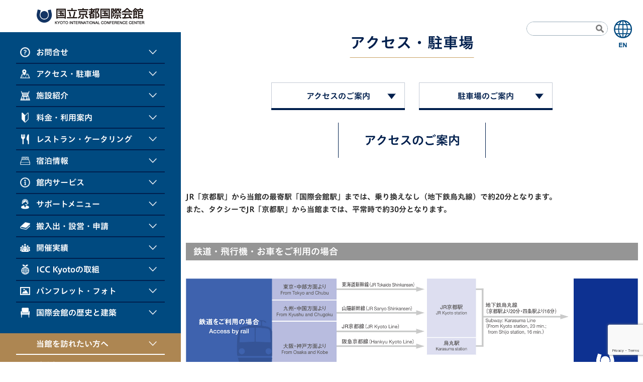

--- FILE ---
content_type: text/html; charset=UTF-8
request_url: https://www.icckyoto.or.jp/access/getting_here/
body_size: 15033
content:




<!DOCTYPE html>
<html dir="ltr" lang="ja">

<head prefix="og: http://ogp.me/ns# fb: http://ogp.me/ns/fb# article: http://ogp.me/ns/article#">
	<meta charset="UTF-8" />
	<title>アクセス・駐車場 | 国立京都国際会館</title>

		<!-- All in One SEO 4.4.1 - aioseo.com -->
		<meta name="description" content="公共交通機関にてご来館いただくお客様向けの交通のご案内です。" />
		<meta name="robots" content="max-image-preview:large" />
		<meta name="keywords" content="国際会館 アクセス,国際会館　交通案内,京都国際会館 アクセス,京都国際会館　交通案内" />
		<link rel="canonical" href="https://www.icckyoto.or.jp/access/getting_here/" />
		<meta name="generator" content="All in One SEO (AIOSEO) 4.4.1" />
		<meta name="google" content="nositelinkssearchbox" />
		<script type="application/ld+json" class="aioseo-schema">
			{"@context":"https:\/\/schema.org","@graph":[{"@type":"BreadcrumbList","@id":"https:\/\/www.icckyoto.or.jp\/access\/getting_here\/#breadcrumblist","itemListElement":[{"@type":"ListItem","@id":"https:\/\/www.icckyoto.or.jp\/#listItem","position":1,"item":{"@type":"WebPage","@id":"https:\/\/www.icckyoto.or.jp\/","name":"\u30db\u30fc\u30e0","description":"\u56fd\u7acb\u4eac\u90fd\u56fd\u969b\u4f1a\u9928\u306f\u4eac\u90fd\u5e02\u5185\u4e2d\u5fc3\u90e8\u304b\u3089\u308215\u5206\u7a0b\u5ea6\u3068\u6075\u307e\u308c\u305f\u30a2\u30af\u30bb\u30b9\u74b0\u5883\u306b\u3042\u308a\u307e\u3059\u300215\u4e076,000\u33a1\u306e\u5e83\u5927\u306a\u6577\u5730\u306b\u3001\u672c\u9928\u3001\u30a4\u30d9\u30f3\u30c8\u30db\u30fc\u30eb\u3001\u30a2\u30cd\u30c3\u30af\u30b9\u30db\u30fc\u30eb\u3001\u65e5\u672c\u5ead\u5712\u306e\u307b\u304b\u3001\u96a3\u63a5\u3059\u308b\u30db\u30c6\u30eb\u3092\u64c1\u3057\u4f1a\u8b70\u5c02\u7528\u306e\u30b3\u30f3\u30d7\u30ec\u30c3\u30af\u30b9\u30a8\u30ea\u30a2\u3067\u3059\u3002","url":"https:\/\/www.icckyoto.or.jp\/"},"nextItem":"https:\/\/www.icckyoto.or.jp\/access\/getting_here\/#listItem"},{"@type":"ListItem","@id":"https:\/\/www.icckyoto.or.jp\/access\/getting_here\/#listItem","position":2,"item":{"@type":"WebPage","@id":"https:\/\/www.icckyoto.or.jp\/access\/getting_here\/","name":"\u30a2\u30af\u30bb\u30b9\u30fb\u99d0\u8eca\u5834","description":"\u4f1a\u9928\u3078\u306e\u30a2\u30af\u30bb\u30b9\u65b9\u6cd5\u3092\u3054\u6848\u5185\u3059\u308b\u30da\u30fc\u30b8\u3067\u3059\u3002","url":"https:\/\/www.icckyoto.or.jp\/access\/getting_here\/"},"nextItem":"https:\/\/www.icckyoto.or.jp\/access\/getting_here\/#listItem","previousItem":"https:\/\/www.icckyoto.or.jp\/#listItem"},{"@type":"ListItem","@id":"https:\/\/www.icckyoto.or.jp\/access\/getting_here\/#listItem","position":3,"item":{"@type":"WebPage","@id":"https:\/\/www.icckyoto.or.jp\/access\/getting_here\/","name":"\u30a2\u30af\u30bb\u30b9\u30fb\u99d0\u8eca\u5834","description":"\u516c\u5171\u4ea4\u901a\u6a5f\u95a2\u306b\u3066\u3054\u6765\u9928\u3044\u305f\u3060\u304f\u304a\u5ba2\u69d8\u5411\u3051\u306e\u4ea4\u901a\u306e\u3054\u6848\u5185\u3067\u3059\u3002","url":"https:\/\/www.icckyoto.or.jp\/access\/getting_here\/"},"previousItem":"https:\/\/www.icckyoto.or.jp\/access\/getting_here\/#listItem"}]},{"@type":"Organization","@id":"https:\/\/www.icckyoto.or.jp\/#organization","name":"\u56fd\u7acb\u4eac\u90fd\u56fd\u969b\u4f1a\u9928","url":"https:\/\/www.icckyoto.or.jp\/"},{"@type":"WebPage","@id":"https:\/\/www.icckyoto.or.jp\/access\/getting_here\/#webpage","url":"https:\/\/www.icckyoto.or.jp\/access\/getting_here\/","name":"\u30a2\u30af\u30bb\u30b9\u30fb\u99d0\u8eca\u5834 | \u56fd\u7acb\u4eac\u90fd\u56fd\u969b\u4f1a\u9928","description":"\u516c\u5171\u4ea4\u901a\u6a5f\u95a2\u306b\u3066\u3054\u6765\u9928\u3044\u305f\u3060\u304f\u304a\u5ba2\u69d8\u5411\u3051\u306e\u4ea4\u901a\u306e\u3054\u6848\u5185\u3067\u3059\u3002","inLanguage":"ja","isPartOf":{"@id":"https:\/\/www.icckyoto.or.jp\/#website"},"breadcrumb":{"@id":"https:\/\/www.icckyoto.or.jp\/access\/getting_here\/#breadcrumblist"},"image":{"@type":"ImageObject","url":"https:\/\/www.icckyoto.or.jp\/wp-content\/uploads\/2016\/12\/getting_here.jpg","@id":"https:\/\/www.icckyoto.or.jp\/#mainImage","width":628,"height":300},"primaryImageOfPage":{"@id":"https:\/\/www.icckyoto.or.jp\/access\/getting_here\/#mainImage"},"datePublished":"2016-12-21T08:33:09+09:00","dateModified":"2025-08-19T04:08:09+09:00"},{"@type":"WebSite","@id":"https:\/\/www.icckyoto.or.jp\/#website","url":"https:\/\/www.icckyoto.or.jp\/","name":"\u56fd\u7acb\u4eac\u90fd\u56fd\u969b\u4f1a\u9928","description":"\u56fd\u7acb\u4eac\u90fd\u56fd\u969b\u4f1a\u9928\u306f\u4eac\u90fd\u5e02\u5185\u4e2d\u5fc3\u90e8\u304b\u3089\u308215\u5206\u7a0b\u5ea6\u3068\u6075\u307e\u308c\u305f\u30a2\u30af\u30bb\u30b9\u74b0\u5883\u306b\u3042\u308a\u307e\u3059\u300215\u4e076,000\u33a1\u306e\u5e83\u5927\u306a\u6577\u5730\u306b\u3001\u672c\u9928\u3001\u30a4\u30d9\u30f3\u30c8\u30db\u30fc\u30eb\u3001\u30a2\u30cd\u30c3\u30af\u30b9\u30db\u30fc\u30eb\u3001\u65e5\u672c\u5ead\u5712\u306e\u307b\u304b\u3001\u96a3\u63a5\u3059\u308b\u30db\u30c6\u30eb\u3092\u64c1\u3057\u4f1a\u8b70\u5c02\u7528\u306e\u30b3\u30f3\u30d7\u30ec\u30c3\u30af\u30b9\u30a8\u30ea\u30a2\u3067\u3059\u3002","inLanguage":"ja","publisher":{"@id":"https:\/\/www.icckyoto.or.jp\/#organization"}}]}
		</script>
		<!-- All in One SEO -->

<link rel="alternate" href="https://www.icckyoto.or.jp/access/getting_here/" hreflang="ja" />
<link rel="alternate" href="https://www.icckyoto.or.jp/en/access-2/getting_here/" hreflang="en" />
<link rel='dns-prefetch' href='//code.jquery.com' />
<link rel='dns-prefetch' href='//cdnjs.cloudflare.com' />
<link rel='dns-prefetch' href='//yubinbango.github.io' />
<link rel='dns-prefetch' href='//www.google.com' />
<link rel='dns-prefetch' href='//maxcdn.bootstrapcdn.com' />
<link rel='stylesheet' id='sbi_styles-css' href='https://www.icckyoto.or.jp/wp-content/plugins/instagram-feed/css/sbi-styles.min.css?ver=6.6.1' type='text/css' media='all' />
<link rel='stylesheet' id='wp-block-library-css' href='https://www.icckyoto.or.jp/wp-includes/css/dist/block-library/style.min.css?ver=6.5.7' type='text/css' media='all' />
<style id='classic-theme-styles-inline-css' type='text/css'>
/*! This file is auto-generated */
.wp-block-button__link{color:#fff;background-color:#32373c;border-radius:9999px;box-shadow:none;text-decoration:none;padding:calc(.667em + 2px) calc(1.333em + 2px);font-size:1.125em}.wp-block-file__button{background:#32373c;color:#fff;text-decoration:none}
</style>
<style id='global-styles-inline-css' type='text/css'>
body{--wp--preset--color--black: #000000;--wp--preset--color--cyan-bluish-gray: #abb8c3;--wp--preset--color--white: #ffffff;--wp--preset--color--pale-pink: #f78da7;--wp--preset--color--vivid-red: #cf2e2e;--wp--preset--color--luminous-vivid-orange: #ff6900;--wp--preset--color--luminous-vivid-amber: #fcb900;--wp--preset--color--light-green-cyan: #7bdcb5;--wp--preset--color--vivid-green-cyan: #00d084;--wp--preset--color--pale-cyan-blue: #8ed1fc;--wp--preset--color--vivid-cyan-blue: #0693e3;--wp--preset--color--vivid-purple: #9b51e0;--wp--preset--gradient--vivid-cyan-blue-to-vivid-purple: linear-gradient(135deg,rgba(6,147,227,1) 0%,rgb(155,81,224) 100%);--wp--preset--gradient--light-green-cyan-to-vivid-green-cyan: linear-gradient(135deg,rgb(122,220,180) 0%,rgb(0,208,130) 100%);--wp--preset--gradient--luminous-vivid-amber-to-luminous-vivid-orange: linear-gradient(135deg,rgba(252,185,0,1) 0%,rgba(255,105,0,1) 100%);--wp--preset--gradient--luminous-vivid-orange-to-vivid-red: linear-gradient(135deg,rgba(255,105,0,1) 0%,rgb(207,46,46) 100%);--wp--preset--gradient--very-light-gray-to-cyan-bluish-gray: linear-gradient(135deg,rgb(238,238,238) 0%,rgb(169,184,195) 100%);--wp--preset--gradient--cool-to-warm-spectrum: linear-gradient(135deg,rgb(74,234,220) 0%,rgb(151,120,209) 20%,rgb(207,42,186) 40%,rgb(238,44,130) 60%,rgb(251,105,98) 80%,rgb(254,248,76) 100%);--wp--preset--gradient--blush-light-purple: linear-gradient(135deg,rgb(255,206,236) 0%,rgb(152,150,240) 100%);--wp--preset--gradient--blush-bordeaux: linear-gradient(135deg,rgb(254,205,165) 0%,rgb(254,45,45) 50%,rgb(107,0,62) 100%);--wp--preset--gradient--luminous-dusk: linear-gradient(135deg,rgb(255,203,112) 0%,rgb(199,81,192) 50%,rgb(65,88,208) 100%);--wp--preset--gradient--pale-ocean: linear-gradient(135deg,rgb(255,245,203) 0%,rgb(182,227,212) 50%,rgb(51,167,181) 100%);--wp--preset--gradient--electric-grass: linear-gradient(135deg,rgb(202,248,128) 0%,rgb(113,206,126) 100%);--wp--preset--gradient--midnight: linear-gradient(135deg,rgb(2,3,129) 0%,rgb(40,116,252) 100%);--wp--preset--font-size--small: 13px;--wp--preset--font-size--medium: 20px;--wp--preset--font-size--large: 36px;--wp--preset--font-size--x-large: 42px;--wp--preset--spacing--20: 0.44rem;--wp--preset--spacing--30: 0.67rem;--wp--preset--spacing--40: 1rem;--wp--preset--spacing--50: 1.5rem;--wp--preset--spacing--60: 2.25rem;--wp--preset--spacing--70: 3.38rem;--wp--preset--spacing--80: 5.06rem;--wp--preset--shadow--natural: 6px 6px 9px rgba(0, 0, 0, 0.2);--wp--preset--shadow--deep: 12px 12px 50px rgba(0, 0, 0, 0.4);--wp--preset--shadow--sharp: 6px 6px 0px rgba(0, 0, 0, 0.2);--wp--preset--shadow--outlined: 6px 6px 0px -3px rgba(255, 255, 255, 1), 6px 6px rgba(0, 0, 0, 1);--wp--preset--shadow--crisp: 6px 6px 0px rgba(0, 0, 0, 1);}:where(.is-layout-flex){gap: 0.5em;}:where(.is-layout-grid){gap: 0.5em;}body .is-layout-flex{display: flex;}body .is-layout-flex{flex-wrap: wrap;align-items: center;}body .is-layout-flex > *{margin: 0;}body .is-layout-grid{display: grid;}body .is-layout-grid > *{margin: 0;}:where(.wp-block-columns.is-layout-flex){gap: 2em;}:where(.wp-block-columns.is-layout-grid){gap: 2em;}:where(.wp-block-post-template.is-layout-flex){gap: 1.25em;}:where(.wp-block-post-template.is-layout-grid){gap: 1.25em;}.has-black-color{color: var(--wp--preset--color--black) !important;}.has-cyan-bluish-gray-color{color: var(--wp--preset--color--cyan-bluish-gray) !important;}.has-white-color{color: var(--wp--preset--color--white) !important;}.has-pale-pink-color{color: var(--wp--preset--color--pale-pink) !important;}.has-vivid-red-color{color: var(--wp--preset--color--vivid-red) !important;}.has-luminous-vivid-orange-color{color: var(--wp--preset--color--luminous-vivid-orange) !important;}.has-luminous-vivid-amber-color{color: var(--wp--preset--color--luminous-vivid-amber) !important;}.has-light-green-cyan-color{color: var(--wp--preset--color--light-green-cyan) !important;}.has-vivid-green-cyan-color{color: var(--wp--preset--color--vivid-green-cyan) !important;}.has-pale-cyan-blue-color{color: var(--wp--preset--color--pale-cyan-blue) !important;}.has-vivid-cyan-blue-color{color: var(--wp--preset--color--vivid-cyan-blue) !important;}.has-vivid-purple-color{color: var(--wp--preset--color--vivid-purple) !important;}.has-black-background-color{background-color: var(--wp--preset--color--black) !important;}.has-cyan-bluish-gray-background-color{background-color: var(--wp--preset--color--cyan-bluish-gray) !important;}.has-white-background-color{background-color: var(--wp--preset--color--white) !important;}.has-pale-pink-background-color{background-color: var(--wp--preset--color--pale-pink) !important;}.has-vivid-red-background-color{background-color: var(--wp--preset--color--vivid-red) !important;}.has-luminous-vivid-orange-background-color{background-color: var(--wp--preset--color--luminous-vivid-orange) !important;}.has-luminous-vivid-amber-background-color{background-color: var(--wp--preset--color--luminous-vivid-amber) !important;}.has-light-green-cyan-background-color{background-color: var(--wp--preset--color--light-green-cyan) !important;}.has-vivid-green-cyan-background-color{background-color: var(--wp--preset--color--vivid-green-cyan) !important;}.has-pale-cyan-blue-background-color{background-color: var(--wp--preset--color--pale-cyan-blue) !important;}.has-vivid-cyan-blue-background-color{background-color: var(--wp--preset--color--vivid-cyan-blue) !important;}.has-vivid-purple-background-color{background-color: var(--wp--preset--color--vivid-purple) !important;}.has-black-border-color{border-color: var(--wp--preset--color--black) !important;}.has-cyan-bluish-gray-border-color{border-color: var(--wp--preset--color--cyan-bluish-gray) !important;}.has-white-border-color{border-color: var(--wp--preset--color--white) !important;}.has-pale-pink-border-color{border-color: var(--wp--preset--color--pale-pink) !important;}.has-vivid-red-border-color{border-color: var(--wp--preset--color--vivid-red) !important;}.has-luminous-vivid-orange-border-color{border-color: var(--wp--preset--color--luminous-vivid-orange) !important;}.has-luminous-vivid-amber-border-color{border-color: var(--wp--preset--color--luminous-vivid-amber) !important;}.has-light-green-cyan-border-color{border-color: var(--wp--preset--color--light-green-cyan) !important;}.has-vivid-green-cyan-border-color{border-color: var(--wp--preset--color--vivid-green-cyan) !important;}.has-pale-cyan-blue-border-color{border-color: var(--wp--preset--color--pale-cyan-blue) !important;}.has-vivid-cyan-blue-border-color{border-color: var(--wp--preset--color--vivid-cyan-blue) !important;}.has-vivid-purple-border-color{border-color: var(--wp--preset--color--vivid-purple) !important;}.has-vivid-cyan-blue-to-vivid-purple-gradient-background{background: var(--wp--preset--gradient--vivid-cyan-blue-to-vivid-purple) !important;}.has-light-green-cyan-to-vivid-green-cyan-gradient-background{background: var(--wp--preset--gradient--light-green-cyan-to-vivid-green-cyan) !important;}.has-luminous-vivid-amber-to-luminous-vivid-orange-gradient-background{background: var(--wp--preset--gradient--luminous-vivid-amber-to-luminous-vivid-orange) !important;}.has-luminous-vivid-orange-to-vivid-red-gradient-background{background: var(--wp--preset--gradient--luminous-vivid-orange-to-vivid-red) !important;}.has-very-light-gray-to-cyan-bluish-gray-gradient-background{background: var(--wp--preset--gradient--very-light-gray-to-cyan-bluish-gray) !important;}.has-cool-to-warm-spectrum-gradient-background{background: var(--wp--preset--gradient--cool-to-warm-spectrum) !important;}.has-blush-light-purple-gradient-background{background: var(--wp--preset--gradient--blush-light-purple) !important;}.has-blush-bordeaux-gradient-background{background: var(--wp--preset--gradient--blush-bordeaux) !important;}.has-luminous-dusk-gradient-background{background: var(--wp--preset--gradient--luminous-dusk) !important;}.has-pale-ocean-gradient-background{background: var(--wp--preset--gradient--pale-ocean) !important;}.has-electric-grass-gradient-background{background: var(--wp--preset--gradient--electric-grass) !important;}.has-midnight-gradient-background{background: var(--wp--preset--gradient--midnight) !important;}.has-small-font-size{font-size: var(--wp--preset--font-size--small) !important;}.has-medium-font-size{font-size: var(--wp--preset--font-size--medium) !important;}.has-large-font-size{font-size: var(--wp--preset--font-size--large) !important;}.has-x-large-font-size{font-size: var(--wp--preset--font-size--x-large) !important;}
.wp-block-navigation a:where(:not(.wp-element-button)){color: inherit;}
:where(.wp-block-post-template.is-layout-flex){gap: 1.25em;}:where(.wp-block-post-template.is-layout-grid){gap: 1.25em;}
:where(.wp-block-columns.is-layout-flex){gap: 2em;}:where(.wp-block-columns.is-layout-grid){gap: 2em;}
.wp-block-pullquote{font-size: 1.5em;line-height: 1.6;}
</style>
<link rel='stylesheet' id='contact-form-7-css' href='https://www.icckyoto.or.jp/wp-content/plugins/contact-form-7/includes/css/styles.css?ver=5.5.6' type='text/css' media='all' />
<link rel='stylesheet' id='wp-pagenavi-css' href='https://www.icckyoto.or.jp/wp-content/plugins/wp-pagenavi/pagenavi-css.css?ver=2.70' type='text/css' media='all' />
<link rel='stylesheet' id='search-filter-plugin-styles-css' href='https://www.icckyoto.or.jp/wp-content/plugins/search-filter-pro/public/assets/css/search-filter.min.css?ver=2.4.6' type='text/css' media='all' />
<link rel='stylesheet' id='jquery-ui-css' href='//cdnjs.cloudflare.com/ajax/libs/jqueryui/1.12.1/themes/smoothness/jquery-ui.min.css?ver=1.12.1' type='text/css' media='all' />
<link rel='stylesheet' id='font-awesome-css' href='//maxcdn.bootstrapcdn.com/font-awesome/4.6.3/css/font-awesome.min.css?ver=4.6.3' type='text/css' media='all' />
<link rel='stylesheet' id='lightbox2-css' href='//cdnjs.cloudflare.com/ajax/libs/lightbox2/2.9.0/css/lightbox.min.css?ver=2.9.0' type='text/css' media='all' />
<link rel='stylesheet' id='tinybox2-css' href='https://www.icckyoto.or.jp/wp-content/themes/kicc/assets/css/vendor/style.css?ver=2' type='text/css' media='all' />
<link rel='stylesheet' id='timeentry-css' href='https://www.icckyoto.or.jp/wp-content/themes/kicc/assets/css/vendor/jquery.timeentry.css?ver=2.0.1' type='text/css' media='all' />
<link rel='stylesheet' id='style-css' href='https://www.icckyoto.or.jp/wp-content/themes/kicc/assets/css/style.css?ver=1764554055' type='text/css' media='all' />
<link rel='stylesheet' id='re_style-css' href='https://www.icckyoto.or.jp/wp-content/themes/kicc/assets/css/re_style.css?ver=1768528886' type='text/css' media='all' />
<link rel='stylesheet' id='slick-theme-css' href='https://www.icckyoto.or.jp/wp-content/themes/kicc/assets/css/slick-theme.css?ver=1711071112' type='text/css' media='all' />
<link rel='stylesheet' id='slick-css' href='https://www.icckyoto.or.jp/wp-content/themes/kicc/assets/css/slick.css?ver=1711071112' type='text/css' media='all' />
<link rel='stylesheet' id='tablepress-default-css' href='https://www.icckyoto.or.jp/wp-content/plugins/tablepress/css/default.min.css?ver=1.14' type='text/css' media='all' />
<script type="text/javascript" src="https://code.jquery.com/jquery-3.4.1.min.js?ver=3.4.1" id="jquery-js"></script>
<script type="text/javascript" src="https://www.icckyoto.or.jp/wp-content/plugins/svg-support/js/min/svgs-inline-min.js?ver=1.0.0" id="bodhi_svg_inline-js"></script>
<script type="text/javascript" id="bodhi_svg_inline-js-after">
/* <![CDATA[ */
cssTarget="img.style-svg";ForceInlineSVGActive="false";
/* ]]> */
</script>
<script type="text/javascript" id="search-filter-plugin-build-js-extra">
/* <![CDATA[ */
var SF_LDATA = {"ajax_url":"https:\/\/www.icckyoto.or.jp\/wp-admin\/admin-ajax.php","home_url":"https:\/\/www.icckyoto.or.jp\/"};
/* ]]> */
</script>
<script type="text/javascript" src="https://www.icckyoto.or.jp/wp-content/plugins/search-filter-pro/public/assets/js/search-filter-build.min.js?ver=2.4.6" id="search-filter-plugin-build-js"></script>
<script type="text/javascript" src="https://www.icckyoto.or.jp/wp-content/plugins/search-filter-pro/public/assets/js/chosen.jquery.min.js?ver=2.4.6" id="search-filter-plugin-chosen-js"></script>
<script type="text/javascript" src="https://www.icckyoto.or.jp/wp-content/plugins/google-analyticator/external-tracking.min.js?ver=6.5.4" id="ga-external-tracking-js"></script>
<link rel="https://api.w.org/" href="https://www.icckyoto.or.jp/wp-json/" /><link rel="alternate" type="application/json" href="https://www.icckyoto.or.jp/wp-json/wp/v2/pages/553" /><link rel='shortlink' href='https://www.icckyoto.or.jp/?p=553' />
<link rel="alternate" type="application/json+oembed" href="https://www.icckyoto.or.jp/wp-json/oembed/1.0/embed?url=https%3A%2F%2Fwww.icckyoto.or.jp%2Faccess%2Fgetting_here%2F" />
<link rel="alternate" type="text/xml+oembed" href="https://www.icckyoto.or.jp/wp-json/oembed/1.0/embed?url=https%3A%2F%2Fwww.icckyoto.or.jp%2Faccess%2Fgetting_here%2F&#038;format=xml" />
<style type="text/css">
.mw_wp_form .error-message { display: none; }
.mw_wp_form_error .error-message { display: block; color: #B70000; font-weight:bold;font-family: sans-serif;}
</style>
<script>
jQuery(function() {
	if( $( '.mw_wp_form .error' ).length ) {
		$( '.mw_wp_form' ).addClass( 'mw_wp_form_error' );
	}
});
</script>
<meta name="viewport" content="width=device-width" />
<meta name="format-detection" content="telephone=no" />
<link rel="shortcut icon" href="https://www.icckyoto.or.jp/wp-content/themes/kicc/assets/img/kicc-Favicon/favicon.ico" type="image/vnd.microsoft.icon" />
<link rel="icon" href="https://www.icckyoto.or.jp/wp-content/themes/kicc/assets/img/kicc-Favicon/favicon.ico" type="image/vnd.microsoft.icon" />
<link rel="apple-touch-icon" sizes="57x57" href="https://www.icckyoto.or.jp/wp-content/themes/kicc/assets/img/kicc-Favicon/apple-touch-icon-57x57.png" />
<link rel="apple-touch-icon" sizes="60x60" href="https://www.icckyoto.or.jp/wp-content/themes/kicc/assets/img/kicc-Favicon/apple-touch-icon-60x60.png" />
<link rel="apple-touch-icon" sizes="72x72" href="https://www.icckyoto.or.jp/wp-content/themes/kicc/assets/img/kicc-Favicon/apple-touch-icon-72x72.png" />
<link rel="apple-touch-icon" sizes="76x76" href="https://www.icckyoto.or.jp/wp-content/themes/kicc/assets/img/kicc-Favicon/apple-touch-icon-76x76.png" />
<link rel="apple-touch-icon" sizes="114x114" href="https://www.icckyoto.or.jp/wp-content/themes/kicc/assets/img/kicc-Favicon/apple-touch-icon-114x114.png" />
<link rel="apple-touch-icon" sizes="120x120" href="https://www.icckyoto.or.jp/wp-content/themes/kicc/assets/img/kicc-Favicon/apple-touch-icon-120x120.png" />
<link rel="apple-touch-icon" sizes="144x144" href="https://www.icckyoto.or.jp/wp-content/themes/kicc/assets/img/kicc-Favicon/apple-touch-icon-144x144.png" />
<link rel="apple-touch-icon" sizes="152x152" href="https://www.icckyoto.or.jp/wp-content/themes/kicc/assets/img/kicc-Favicon/apple-touch-icon-152x152.png" />
<link rel="apple-touch-icon" sizes="180x180" href="https://www.icckyoto.or.jp/wp-content/themes/kicc/assets/img/kicc-Favicon/apple-touch-icon-180x180.png" />
<link rel="icon" type="image/png" href="https://www.icckyoto.or.jp/wp-content/themes/kicc/assets/img/kicc-Favicon/android-chrome-192x192.png" sizes="192x192" />
<link rel="icon" type="image/png" href="https://www.icckyoto.or.jp/wp-content/themes/kicc/assets/img/kicc-Favicon/favicon-48x48.png" sizes="48x48" />
<link rel="icon" type="image/png" href="https://www.icckyoto.or.jp/wp-content/themes/kicc/assets/img/kicc-Favicon/favicon-96x96.png" sizes="96x96" />
<link rel="icon" type="image/png" href="https://www.icckyoto.or.jp/wp-content/themes/kicc/assets/img/kicc-Favicon/favicon-160x160.png" sizes="96x96" />
<link rel="icon" type="image/png" href="https://www.icckyoto.or.jp/wp-content/themes/kicc/assets/img/kicc-Favicon/favicon-196x196.png" sizes="96x96" />
<link rel="icon" type="image/png" href="https://www.icckyoto.or.jp/wp-content/themes/kicc/assets/img/kicc-Favicon/favicon-16x16.png" sizes="16x16" />
<link rel="icon" type="image/png" href="https://www.icckyoto.or.jp/wp-content/themes/kicc/assets/img/kicc-Favicon/favicon-32x32.png" sizes="32x32" />
<link rel="manifest" href="https://www.icckyoto.or.jp/wp-content/themes/kicc/assets/img/kicc-Favicon/manifest.json">
<meta name="msapplication-TileColor" content="#014C7F">
<meta name="msapplication-TileImage" content="https://www.icckyoto.or.jp/wp-content/themes/kicc/assets/img/kicc-Favicon/mstile-144x144.png">
<meta property="og:title" content="アクセス・駐車場" />
<meta property="og:type" content="article" />
<meta property="og:image" content="https://www.icckyoto.or.jp/wp-content/uploads/2016/12/getting_here.jpg" />
<meta property="og:url" content="https://www.icckyoto.or.jp/access/getting_here/" />
<meta property="og:description" content="公共交通機関にてご来館いただくお客様向けの交通のご案内です。" />
<meta property="og:locale" content="ja" />
<meta property="og:site_name" content="国立京都国際会館" />
<!-- Google Analytics Tracking by Google Analyticator 6.5.4: http://www.videousermanuals.com/google-analyticator/ -->
<script type="text/javascript">
    var analyticsFileTypes = [''];
    var analyticsSnippet = 'disabled';
    var analyticsEventTracking = 'enabled';
</script>
<script type="text/javascript">
	(function(i,s,o,g,r,a,m){i['GoogleAnalyticsObject']=r;i[r]=i[r]||function(){
	(i[r].q=i[r].q||[]).push(arguments)},i[r].l=1*new Date();a=s.createElement(o),
	m=s.getElementsByTagName(o)[0];a.async=1;a.src=g;m.parentNode.insertBefore(a,m)
	})(window,document,'script','//www.google-analytics.com/analytics.js','ga');
	ga('create', 'UA-98174385-1', 'auto');
 
	ga('send', 'pageview');
</script>
	<!--go Topボタン-->
	<script>
		$(function() {
			let $pagetop = $('.kicc-ToTop__Button');
			$(window).on('scroll', function() {
				//スクロール位置を取得
				if ($(this).scrollTop() < 300) {
					$pagetop.removeClass('isActive');
				} else {
					$pagetop.addClass('isActive');
				}
			});
		});
	</script>
	<script>
		$(function() {
			$('.tab li').click(function() {
				var index = $('.tab li').index(this);
				$('.tab li').removeClass('active');
				$(this).addClass('active');
				$('.area .tabcontent').removeClass('show').eq(index).addClass('show');
			});
		});
	</script>
	<!--宿泊ガイドページのイメージマップ用-->
		<!-- Global site tag (gtag.js) - Google Analytics -->
	<script async src="https://www.googletagmanager.com/gtag/js?id=G-6NE63BBNGX"></script>
	<script>
		window.dataLayer = window.dataLayer || [];

		function gtag() {
			dataLayer.push(arguments);
		}
		gtag('js', new Date());

		gtag('config', 'G-6NE63BBNGX');
	</script>
	<!--カレンダーカスタマイズ-->
	<!-- <script src="https://unpkg.com/@popperjs/core@2"></script>
	<script src="https://unpkg.com/tippy.js@6"></script>
	<script src="https://cdn.jsdelivr.net/npm/fullcalendar@6.1.10/index.global.min.js"></script>
	<script src="https://www.icckyoto.or.jp/wp-content/themes/kicc/assets/google-calendar/index.global.js"></script>
	<script>
		document.addEventListener('DOMContentLoaded', function() {
			var calendarEl = document.getElementById('calendar');
			if (calendarEl) {
				var calendar = new FullCalendar.Calendar(calendarEl, {
					initialView: 'dayGridMonth',
					googleCalendarApiKey: 'AIzaSyBP7RTehwRVj8ew1DrDyhLCfsaahhdIr0k',

					eventSources: [{
							googleCalendarId: 'b168436b9758f896b19fb3dba515b8163055d653aedfc449b13ffaa52ad27493@group.calendar.google.com',
							className: 'cal_niwacafe'
						}, {
							googleCalendarId: 'icckyoto.calendar@gmail.com',
							className: 'cal_icckyoto'
						},
						{
							googleCalendarId: '206226a6fb43ec4bb14d35186aae5e86a935e5b500a362766c6aad346d2cb0da@group.calendar.google.com',
							className: 'cal_grill'
						},
						{
							googleCalendarId: 'ef097dc3ba13338edfd1f82d31087dd22374c095d29a74267a152965a806d320@group.calendar.google.com',
							className: 'cal_tour'
						},
						{
							googleCalendarId: 'da42151b0596ee36fa69fc513cdb0fe74058d5443fba5f5f524e64a7593268a8@group.calendar.google.com',
							className: 'cal_parking'
						},
					],
					headerToolbar: {
						left: 'dayGridMonth,timeGridWeek,timeGridDay',
						center: 'title',
						right: 'prev,next today'
					},
					dayMaxEvents: true,
					eventClick: function(info) {
						info.jsEvent.preventDefault();
					},
					eventDidMount: (e) => {
						tippy(e.el, {
							content: e.event.extendedProps.description,
							allowHTML: true, // HTMLを許可
							escapeHTML: false // HTMLをエスケープしない
						});
					},
					// 日本語化
					locale: 'ja',
					buttonText: {
						prev: '<',
						next: '>',
						prevYear: '<<',
						nextYear: '>>',
						today: '今日',
						month: '月',
						week: '週',
						day: '日',
						list: '一覧'
					},
					// height: window.innerHeight - 10, // ①
					// windowResize: function() { // ②
					// 	$('#calendar').fullCalendar('option', 'height', window.innerHeight - 10);
					// },
				});
				calendar.render();
			}
		});
	</script> -->
	<!--モリサワ-->
	<link rel="stylesheet" href="https://morisawafonts.net/c/01K74210YCHM6J82X295EGCKEW/mf.css">
	<!--印刷時非表示-->
	<style type="text/css" media="print">
		body {
			padding-left: 0px;
		}

		.side_menu {
			display: none;
		}

		.kicc-SiteHeader__UtilsSearch {
			display: none;
		}

		.en_icon {
			display: none;
		}

		.single-reservation_datas-step {
			display: none;
			margin: 0px;
		}
	</style>
</head>

<body class="page-template page-template-page_noSide page-template-page_noSide-php page page-id-553 page-child parent-pageid-532 getting_here">
	<div class="hiddenx">

		
			<div class="bars">
				<span></span>
				<span></span>
				<span></span>
			</div>

			<div class="kicc-SiteHeader__UtilsSearch">
				<form action="https://www.icckyoto.or.jp/" method="get" accept-charset="utf-8"  class="kicc-SiteHeader__UtilsSearchForm">
	<input name="s" type="text" class="kicc-SiteHeader__UtilsSearchInput">
	<button type="submit" class="kicc-SiteHeader__UtilsSearchSubmit"></button>
</form>
			</div>
			<!-- <a class="kicc-SiteHeader__LangButton" href="https://www.icckyoto.or.jp/en/access-2/getting_here/" aria-label="English">ENGLISH</a> -->
			<a href="https://www.icckyoto.or.jp/en/access-2/getting_here/" class="en_icon en_icon_white active"><img src="https://www.icckyoto.or.jp/wp-content/themes/kicc/assets/img/en_icon.webp" alt=""></a>
			<a href="https://www.icckyoto.or.jp/en/access-2/getting_here/" class="en_icon en_icon_blue"><img src="https://www.icckyoto.or.jp/wp-content/themes/kicc/assets/img/en_icon.webp" alt=""></a>

			<header class="side_menu">
				<figure class="logo">
					<div class="onLoadFade">
						<a href="https://www.icckyoto.or.jp/">
							<img src="https://www.icckyoto.or.jp/wp-content/themes/kicc/assets/img/logo_new.webp" alt="">
						</a>
					</div>
				</figure>
				<div class="side_menu_inner onLoadFade">
					<div class="scroll">
						<nav>
							<ul class="main">
								<li class="head">
									<p><span><img src="https://www.icckyoto.or.jp/wp-content/themes/kicc/assets/img/news_icon.webp" alt=""></span>お問合せ</p>
									<ul class="sub">
										<li><a href="https://www.icckyoto.or.jp/contact_for_visitor/contact_list/">問合せ先一覧</a></li>
										<li><a href="https://www.icckyoto.or.jp/contact_for_visitor/faq/">よくある質問</a></li>
										<li><a href="https://www.icckyoto.or.jp/contact_for_visitor/reservation/">空き状況の問合せ</a></li>
									</ul>
								</li>
								<li class="head">
									<p><span><img src="https://www.icckyoto.or.jp/wp-content/themes/kicc/assets/img/access_icon.webp" alt=""></span>アクセス・駐車場</p>
									<ul class="sub">
										<li><a href="https://www.icckyoto.or.jp/access/getting_here/">アクセス・駐車場</a></li>
										<li><a href="https://www.icckyoto.or.jp/access/nearby_map/">周辺ガイド</a></li>
									</ul>
								</li>
								<li class="head">
									<p><span><img src="https://www.icckyoto.or.jp/wp-content/themes/kicc/assets/img/site_icon.webp" alt=""></span>施設紹介</p>
									<ul class="sub">
										<li><a href="https://www.icckyoto.or.jp/facility-overview/concept/">8つの魅力</a></li>
										<li><a href="https://www.icckyoto.or.jp/facility-overview/hall_and_room/">施設一覧</a></li>
										<li><a href="https://www.icckyoto.or.jp/facility-overview/360view/">360°VIEW</a></li>
									</ul>
								</li>
								<li class="head">
									<p><span><img src="https://www.icckyoto.or.jp/wp-content/themes/kicc/assets/img/intro_icon.webp" alt=""></span>料金・利用案内</p>
									<ul class="sub">
										<li><a href="https://www.icckyoto.or.jp/users_guide_and_tariff/tariff/">使用料金</a></li>
										<li><a href="https://www.icckyoto.or.jp/users_guide_and_tariff/flow/">利用の流れ</a></li>
										<li><a href="https://www.icckyoto.or.jp/users_guide_and_tariff/application_schedule/">使用規則の要約</a></li>
									</ul>
								</li>
								<li class="head">
									<p><span><img src="https://www.icckyoto.or.jp/wp-content/themes/kicc/assets/img/eating_icon.webp" alt=""></span>レストラン・ケータリング</p>
									<ul class="sub">
										<li><a href="https://www.icckyoto.or.jp/catering_services/food_and_beverages/">レストラン「The Grill」</a></li>
										<li><a href="https://www.icckyoto.or.jp/catering_services/niwa-cafe/">NIWA café</a></li>
										<li><a href="https://www.icckyoto.or.jp/catering_services/party/">ケータリング</a></li>
										<li><a href="https://www.icckyoto.or.jp/catering_services/lunch_box/">お弁当・サンドイッチ</a></li>
										<li><a href="https://www.icckyoto.or.jp/catering_services/refreshment/">ドリンク・軽食</a></li>
										<li><a href="https://www.icckyoto.or.jp/catering_services/your-choice-catering-service/">「えらべる」ケータリング</a></li>
									</ul>
								</li>
								<li class="head">
									<p><span><img src="https://www.icckyoto.or.jp/wp-content/themes/kicc/assets/img/hotel_icon.webp" alt=""></span>宿泊情報</p>
									<ul class="sub">
										<li><a href="https://www.icckyoto.or.jp/accommodations-discover/the-lodge-at-icc-kyoto/">館内宿泊施設ロッジ</a></li>
										<li><a href="https://www.icckyoto.or.jp/accommodations-discover/princehotels/">ザ・プリンス 京都宝ヶ池</a></li>
										<li><a href="https://www.icckyoto.or.jp/accommodations-discover/hotels-in-kyoto/">市内ホテル情報</a></li>
									</ul>
								</li>
								<li class="head">
									<p><span><img src="https://www.icckyoto.or.jp/wp-content/themes/kicc/assets/img/info_icon.webp" alt=""></span>館内サービス</p>
									<ul class="sub">
										<li><a href="https://www.icckyoto.or.jp/facility/accessibility/">バリアフリー情報</a></li>
										<li><a href="https://www.icckyoto.or.jp/facility/business_center_for_planers/">ビジネスセンター・クローク</a></li>
										<li><a href="https://www.icckyoto.or.jp/facility/other_services_for_planers/">Free Public Wi-Fi</a></li>
									</ul>
								</li>
								<li class="head">
									<p><span><img src="https://www.icckyoto.or.jp/wp-content/themes/kicc/assets/img/support_icon.webp" alt=""></span>サポートメニュー</p>
									<ul class="sub">
										<li><a href="https://www.icckyoto.or.jp/service_menu/event_support/">誘致・開催支援</a></li>
										<li><a href="https://www.icckyoto.or.jp/service_menu/discover-kyoto/">観光ガイド</a></li>
										<li><a href="https://www.icckyoto.or.jp/service_menu/supplier/">登録事業者</a></li>
									</ul>
								</li>
								<li class="head">
									<p><span><img src="https://www.icckyoto.or.jp/wp-content/themes/kicc/assets/img/request_icon.webp" alt=""></span>搬入出・設営・申請</p>
									<ul class="sub">
										<li><a href="https://www.icckyoto.or.jp/safety-guidelines/useful_support/">搬入・搬出</a></li>
										<li><a href="https://www.icckyoto.or.jp/safety-guidelines/safety-emergency/">安全対策</a></li>
										<li><a href="https://www.icckyoto.or.jp/safety-guidelines/documents/">各種申請</a></li>
										<li><a href="https://www.icckyoto.or.jp/safety-guidelines/advertisement/">利用ガイド</a></li>
									</ul>
								</li>
								<li class="head">
									<p><span><img src="https://www.icckyoto.or.jp/wp-content/themes/kicc/assets/img/meeting_icon.webp" alt=""></span>開催実績</p>
									<ul class="sub">
										<li><a href="https://www.icckyoto.or.jp/experience/search-report/">事例紹介</a></li>
										<li><a href="https://www.icckyoto.or.jp/experience/internationalevents/">International Events</a></li>
									</ul>
								</li>
								<li class="head">
									<p><span><img src="https://www.icckyoto.or.jp/wp-content/themes/kicc/assets/img/works_icon.webp" alt=""></span>ICC Kyotoの取組</p>
									<ul class="sub">
										<li><a href="https://www.icckyoto.or.jp/csr/sustainable/">サステナビリティ</a></li>
										<li><a href="https://www.icckyoto.or.jp/csr/international-conference-center/">国際会議場の役割</a></li>
										<li><a href="https://www.icckyoto.or.jp/csr/international-environmental-conferences/">環境関連の国際会議</a></li>
										<li><a href="https://www.icckyoto.or.jp/csr/safe-and-secure-facilities/">安心安全な施設</a></li>
										<li><a href="https://www.icckyoto.or.jp/csr/cs/">顧客満足度の向上</a></li>
									</ul>
								</li>
								<li class="head">
									<p><span><img src="https://www.icckyoto.or.jp/wp-content/themes/kicc/assets/img/photo_icon.webp" alt=""></span>パンフレット・フォト</p>
									<ul class="sub">
										<li><a href="https://www.icckyoto.or.jp/brochures-media/guide_brochure/">パンフレット・動画</a></li>
										<li><a href="https://www.icckyoto.or.jp/brochures-media/image-gallery/">イメージギャラリー</a></li>
									</ul>
								</li>
								<li class="head">
									<p><span><img src="https://www.icckyoto.or.jp/wp-content/themes/kicc/assets/img/art_icon.webp" alt=""></span>国際会館の歴史と建築</p>
									<ul class="sub">
										<li><a href="https://www.icckyoto.or.jp/architecture-art/history_icckyoto/">ヒストリー</a></li>
										<li><a href="https://www.icckyoto.or.jp/architecture-art/architecture/">モダニズム建築</a></li>
										<li><a href="https://www.icckyoto.or.jp/architecture-art/japanese-garden/">日本庭園</a></li>
										<li><a href="https://www.icckyoto.or.jp/architecture-art/art_tour/">ICC Kyoto Art Tour</a></li>
									</ul>
								</li>
							</ul>
							<ul class="main gold">
								<li class="head">
									<p>当館を訪れたい方へ</p>
									<ul class="sub">
										<li><a href="https://www.icckyoto.or.jp/visitor-information/icc-kyoto-open-day/">ICC Kyoto Open Day</a></li>
										<!--<li><a href="https://www.icckyoto.or.jp/visitor-information/tour/">特別見学会</a></li>-->
										<li><a href="https://www.icckyoto.or.jp/visitor-information/jisyu-kikaku/">イベント（自主企画）</a></li>
										<li><a href="https://www.icckyoto.or.jp/visitor-information/media-press/">取材・撮影対応</a></li>
										<li><a href="https://www.icckyoto.or.jp/contact_for_visitor/contact_list/">施設の利用をご検討の方へ</a></li>
									</ul>
								</li>
								<li class="head">
									<p>法人概要</p>
									<ul class="sub">
										<li><a href="https://www.icckyoto.or.jp/about/organizaiton/">概要</a></li>
										<li><a href="https://www.icckyoto.or.jp/about/message/">メッセージ</a></li>
										<li><a href="https://www.icckyoto.or.jp/about/businessplan_and_finance/">公表資料</a></li>
										<li><a href="https://www.icckyoto.or.jp/about/recruit/">採用情報</a></li>
										<li><a href="https://www.icckyoto.or.jp/about/proposal/">公募・調達情報</a></li>
									</ul>
								</li>
							</ul>
							<div class="sns">
								<a href="https://www.instagram.com/icckyoto/" target="_blank"><img src="https://www.icckyoto.or.jp/wp-content/themes/kicc/assets/img/insta_icon.webp" alt=""></a>
								<a href="https://twitter.com/ICCKyoto" target="_blank"><img src="https://www.icckyoto.or.jp/wp-content/themes/kicc/assets/img/x_iucon.webp" alt=""></a>
								<a href="https://www.youtube.com/channel/UCyz3Xk3nlk5jXmT9czpVlqQ" target="_blank"><img src="https://www.icckyoto.or.jp/wp-content/themes/kicc/assets/img/youtube_icon.webp" alt=""></a>
							</div>
						</nav>
					</div>
				</div>
			</header>

		

<div class="kicc--breadCrumb kicc-PageParent--">
	<p><!-- Breadcrumb NavXT 7.0.2 -->
<span typeof="v:Breadcrumb"><a rel="v:url" property="v:title" title="Go to アクセス・駐車場." href="https://www.icckyoto.or.jp/access/getting_here/" class="post post-page">アクセス・駐車場</a></span> &gt; <span typeof="v:Breadcrumb"><span property="v:title">アクセス・駐車場</span></span></p>
</div>
<div class="kicc-Page kicc-PageParent--">
	<h1 class="kicc-Page__Title">アクセス・駐車場</h1>
	<div class="kicc-Page__Content">
		<div class="kicc-Page__Main kicc-Page__Main--column1">
			<ul class="anchor">
  <li><a href="#01">アクセスのご案内</a></li>
  <li><a href="#02">駐車場のご案内</a></li>
  </ul>
  
  
  
  <h2 id="01">アクセスのご案内</h2>
  <p>JR「京都駅」から当館の最寄駅「国際会館駅」までは、乗り換えなし（地下鉄烏丸線）で約20分となります。<br>また、タクシーでJR「京都駅」から当館までは、平常時で約30分となります。</p>
  
  
  <h3>鉄道・飛行機・お車をご利用の場合</h3>
  <p class="kicc--alignCenter">
  <a href="https://www.icckyoto.or.jp/wp-content/uploads/2024/03/access_flow2.jpg" data-lightbox="getting_here"><img decoding="async" src="https://www.icckyoto.or.jp/wp-content/uploads/2024/03/access_flow2.jpg" alt="鉄道・飛行機・お車をご利用の場合" /><br>（クリックで拡大）</a>
  </p>
  
  
  <h3>最寄駅から</h3>
  <p>●地下鉄烏丸線「国際会館駅」から徒歩5分<br>改札から地下通路を通り出入口4-2をご利用ください。<br> 出入口からは、歩廊に沿って雨に濡れずに正面玄関までお越し頂けます。</p>
  <p>●京都市バス・京都バス「国際会館駅前」から徒歩5分</p>
  <br>
  <div class="column3-inner">
  <div class="column3-item">
  <img decoding="async" src="https://www.icckyoto.or.jp/wp-content/uploads/2024/05/202404_junro01.webp" alt="">
  <p style="font-size:0.8rem; padding:5px 8px;">順路 1</p></div>
  <div class="column3-item">
  <img decoding="async" src="https://www.icckyoto.or.jp/wp-content/uploads/2024/05/202404_junro02.webp" alt="">
  <p style="font-size:0.8rem; padding:5px 8px;">順路 2</p></div>
  <div class="column3-item">
  <img decoding="async" src="https://www.icckyoto.or.jp/wp-content/uploads/2024/05/202404_junro03.webp" alt="">
  <p style="font-size:0.8rem; padding:5px 8px;">順路 3</p></div>
  <div class="column3-item">
  <img decoding="async" src="https://www.icckyoto.or.jp/wp-content/uploads/2024/05/202404_junro04.webp" alt="">
  <p style="font-size:0.8rem; padding:5px 8px;">順路 4 (出入口4-2)</p></div>
  <div class="column3-item">
  <img decoding="async" src="https://www.icckyoto.or.jp/wp-content/uploads/2024/05/202404_junro05.webp" alt="">
  <p style="font-size:0.8rem; padding:5px 8px;">順路 5 (歩廊・正面玄関)</p></div>
  </div>
  
  <div class="map">
  <iframe src="https://www.google.com/maps/embed?pb=!1m18!1m12!1m3!1d3047.1512037733514!2d135.78316148645428!3d35.060336133872!2m3!1f0!2f0!3f0!3m2!1i1024!2i768!4f13.1!3m3!1m2!1s0x60010829b40ada8f%3A0x53ff36bea2612813!2z5Zu956uL5Lqs6YO95Zu96Zqb5Lya6aSo!5e0!3m2!1sja!2sjp!4v1713836274508!5m2!1sja!2sjp" width="500" height="400" style="border:0;" allowfullscreen="" loading="lazy" referrerpolicy="no-referrer-when-downgrade"></iframe>
  </div>
  <br>
  
  <a href="http://www2.city.kyoto.lg.jp/kotsu/tikadia/tikatime.htm" target="_blank" class="arrow" rel="noopener">京都市営地下鉄時刻情報</a><br>
  <a href="http://www.city.kyoto.lg.jp/kotsu/page/0000028376.html" target="_blank" class="arrow" rel="noopener">市営地下鉄1dayフリーチケット</a>地下鉄1日乗車券のご利用もご検討ください
  
  
  <h3>タクシーについて</h3>
  <p>常時タクシーは待機しておりませんので、タクシー予約はタクシーアプリを使った事前予約がおすすめです。</p>
  <a href="https://www.icckyoto.or.jp/wp-content/uploads/2023/05/Taxi-Information.pdf" target="_blank" class="arrow" rel="noopener noreferrer">タクシー予約方法</a>
  <br>
  <br>
  
  
  
<h2 id="02">駐車場のご案内</h2>

<!--
<div class="parking_box-n kicc--alignCenter">
<h5>ご来場時のお願い</h5>
<p><span class="required">下記の期間は大変混雑が予想されますので、公共交通機関でご来場ください。</span><br>
<span class="taCenter-l">乾杯の夕べ　　&nbsp;：2025年7月19日（土）～ 21日（月・祝）<br>
京都 大恐竜博　：2025年8月10日（日）～ 17日（日）</span></p>
</div>
<br>
-->

<p class="parking-info">南駐車場については、駐車場カレンダーをご覧ください。<br>
北駐車場は、現在閉鎖しております。</p>
<div class="parking-calendar_btn"><a href="https://docs.google.com/spreadsheets/d/1IGDTmubO28y5vw-ob7CEb4AxLl0uXwixYv4z16kTcs0/edit?gid=0#gid=0">駐車場カレンダー</a></div>
</br>
  <table class="table-th25-td75">
  <tbody>
  <tr>
  <th>料金<br>（消費税を含む）</th>
  <td>
  普通車　1日（1回）　1,000円<br>
  バス・大型車　1日（1回）　2,500円
  <ul class="list-indent" style="margin: 1em 0 0 0;">
  <li style="margin-bottom: 0;">※一般のバスや大型車の駐車は、ご遠慮ください。</li>
  <li style="margin-bottom: 0;">※上記は全て、1回単位：24時間以内の料金となります。</li>
  <li style="margin-bottom: 0;">※長さ約5m、もしくは高さ約2.5ｍ以上の車両は大型車になりますので<br>ご注意ください。</li>
  </ul>
  </td>
  </tr>
  <tr>
  <th>駐車台数</th>
  <td>南駐車場：110台</td>
  </tr>
  <tr>
  <th>注意事項</th>
  <td>
  <ul class="list-indent" style="margin-bottom: 0;">
  <li style="margin-bottom: 0;">・貸切の場合、会議参加者・関係者以外の方はご利用できません。</li>
  <li style="margin-bottom: 0;">・バイク・自転車の駐輪スペースはございません。</li>
  <li style="margin-bottom: 0;">・駐車場の予約は、受け付けておりません。</li>
  </ul>
  </td>
  </tr>
  </tbody>
  </table>

  <p><a href="https://www.icckyoto.or.jp/safety-guidelines-2/useful_support/" class="arrow">搬入搬出について</a></p>

  <p><img decoding="async" src="https://www.icckyoto.or.jp/wp-content/uploads/2025/05/Parkingmap_202506.webp" alt="駐車場マップ"></p>

  <p><a href="https://www.icckyoto.or.jp/wp-content/uploads/2025/05/Parkingmap_202506.pdf" target="_blank" class="arrow pdf-icon" rel="noopener">駐車場マップ</a></p>		</div>
	</div>
</div>



		<footer class="new_footer underlayer">
							<figure class="logo">
				<img src="https://www.icckyoto.or.jp/wp-content/themes/kicc/assets/img/logo_k.webp" alt="">
			</figure>
			<nav>
				<ul>
					<li>
						<a href="https://www.icckyoto.or.jp/privacy/">プライバシーポリシー</a>
					</li>
					<li>
						<a href="https://www.icckyoto.or.jp/sitepolicy/">サイトポリシー</a>
					</li>
					<li>
						<a href="https://www.icckyoto.or.jp/site_map/">サイトマップ</a>
					</li>
				</ul>
			</nav>
				<p class="copy">
			Copyright Kyoto International Conference Center 2024 all rights reserved.
		</p>
		</footer>

		<!-- add -->
		<!-- <script type="text/javascript" src="https://ajax.googleapis.com/ajax/libs/jquery/1.10.2/jquery.min.js"></script>
			<script type="text/javascript" src="https://www.icckyoto.or.jp/wp-content/themes/kicc/assets/js/slick.min.js"></script>
			<script type="text/javascript" src="https://www.icckyoto.or.jp/wp-content/themes/kicc/assets/js/slider-control.js"></script>
			<script type="text/javascript" src="https://www.icckyoto.or.jp/wp-content/themes/kicc/assets/js/animation.js"></script> -->
		<!-- add -->

		
		<!-- Instagram Feed JS -->
<script type="text/javascript">
var sbiajaxurl = "https://www.icckyoto.or.jp/wp-admin/admin-ajax.php";
</script>
<script type="text/javascript" src="https://www.icckyoto.or.jp/wp-includes/js/dist/vendor/wp-polyfill-inert.min.js?ver=3.1.2" id="wp-polyfill-inert-js"></script>
<script type="text/javascript" src="https://www.icckyoto.or.jp/wp-includes/js/dist/vendor/regenerator-runtime.min.js?ver=0.14.0" id="regenerator-runtime-js"></script>
<script type="text/javascript" src="https://www.icckyoto.or.jp/wp-includes/js/dist/vendor/wp-polyfill.min.js?ver=3.15.0" id="wp-polyfill-js"></script>
<script type="text/javascript" id="contact-form-7-js-extra">
/* <![CDATA[ */
var wpcf7 = {"api":{"root":"https:\/\/www.icckyoto.or.jp\/wp-json\/","namespace":"contact-form-7\/v1"}};
/* ]]> */
</script>
<script type="text/javascript" src="https://www.icckyoto.or.jp/wp-content/plugins/contact-form-7/includes/js/index.js?ver=5.5.6" id="contact-form-7-js"></script>
<script type="text/javascript" src="https://www.icckyoto.or.jp/wp-includes/js/jquery/ui/core.min.js?ver=1.13.2" id="jquery-ui-core-js"></script>
<script type="text/javascript" src="https://www.icckyoto.or.jp/wp-includes/js/jquery/ui/datepicker.min.js?ver=1.13.2" id="jquery-ui-datepicker-js"></script>
<script type="text/javascript" id="jquery-ui-datepicker-js-after">
/* <![CDATA[ */
jQuery(function(jQuery){jQuery.datepicker.setDefaults({"closeText":"\u9589\u3058\u308b","currentText":"\u4eca\u65e5","monthNames":["1\u6708","2\u6708","3\u6708","4\u6708","5\u6708","6\u6708","7\u6708","8\u6708","9\u6708","10\u6708","11\u6708","12\u6708"],"monthNamesShort":["1\u6708","2\u6708","3\u6708","4\u6708","5\u6708","6\u6708","7\u6708","8\u6708","9\u6708","10\u6708","11\u6708","12\u6708"],"nextText":"\u6b21","prevText":"\u524d","dayNames":["\u65e5\u66dc\u65e5","\u6708\u66dc\u65e5","\u706b\u66dc\u65e5","\u6c34\u66dc\u65e5","\u6728\u66dc\u65e5","\u91d1\u66dc\u65e5","\u571f\u66dc\u65e5"],"dayNamesShort":["\u65e5","\u6708","\u706b","\u6c34","\u6728","\u91d1","\u571f"],"dayNamesMin":["\u65e5","\u6708","\u706b","\u6c34","\u6728","\u91d1","\u571f"],"dateFormat":"yy\u5e74mm\u6708d\u65e5","firstDay":1,"isRTL":false});});
/* ]]> */
</script>
<!--[if lt IE 9]>
<script type="text/javascript" src="//cdnjs.cloudflare.com/ajax/libs/html5shiv/3.7.3/html5shiv.min.js?ver=3.7.3" id="html5-js"></script>
<![endif]-->
<!--[if lt IE 9]>
<script type="text/javascript" src="//cdnjs.cloudflare.com/ajax/libs/respond.js/1.4.2/respond.min.js?ver=1.4.2" id="respond-js"></script>
<![endif]-->
<script type="text/javascript" src="//cdnjs.cloudflare.com/ajax/libs/bxslider/4.2.5/vendor/jquery.easing.1.3.js?ver=1.3" id="jquery-easing-js"></script>
<script type="text/javascript" src="https://www.icckyoto.or.jp/wp-content/themes/kicc/assets/js/kicc.js?ver=1.0" id="kicc-js"></script>
<script type="text/javascript" src="https://www.icckyoto.or.jp/wp-content/themes/kicc/assets/js/vendor/jquery.transit.min.js?ver=0.9.12" id="jquery-transit-js"></script>
<script type="text/javascript" src="https://www.icckyoto.or.jp/wp-content/themes/kicc/assets/js/vendor/smooth-scroll.min.js?ver=10.2.1" id="jquery-smoothscroll-js"></script>
<script type="text/javascript" src="//cdnjs.cloudflare.com/ajax/libs/lightbox2/2.9.0/js/lightbox.min.js?ver=2.9.0" id="lightbox2-js"></script>
<script type="text/javascript" src="https://www.icckyoto.or.jp/wp-content/themes/kicc/assets/js/vendor/tinybox.js?ver=2" id="tinybox2-js"></script>
<script type="text/javascript" src="https://www.icckyoto.or.jp/wp-content/themes/kicc/assets/js/vendor/modernizr-custom.js?ver=3.5.0" id="modernizr-js"></script>
<script type="text/javascript" src="https://www.icckyoto.or.jp/wp-content/themes/kicc/assets/js/vendor/jquery.plugin.min.js?ver=2.0.1" id="jquery.plugin-js"></script>
<script type="text/javascript" src="https://www.icckyoto.or.jp/wp-content/themes/kicc/assets/js/vendor/jquery.timeentry.min.js?ver=2.0.1" id="timeentry-js"></script>
<script type="text/javascript" src="https://www.icckyoto.or.jp/wp-content/themes/kicc/assets/js/style.js?ver=1.0" id="style-js"></script>
<script type="text/javascript" id="style-js-after">
/* <![CDATA[ */
		var home_url = "https://www.icckyoto.or.jp/";
		var template_uri = "https://www.icckyoto.or.jp/wp-content/themes/kicc";
		var ajax_url = "https://www.icckyoto.or.jp/wp-admin/admin-ajax.php";
		var all_search_nonce = "ddfa8a8893";
		var layout_nonce = "f15e89702e";
		var square_nonce = "8750071c00";
		var purpose_nonce = "d919ba38cf";
		var photoLibrary_nonce = "49214c544b";
	
/* ]]> */
</script>
<script type="text/javascript" src="https://www.icckyoto.or.jp/wp-content/themes/kicc/assets/js/animation.js?ver=1.0" id="animation-js"></script>
<script type="text/javascript" src="https://www.icckyoto.or.jp/wp-content/themes/kicc/assets/js/slick.min.js?ver=1.0" id="slick.min-js"></script>
<script type="text/javascript" src="https://www.icckyoto.or.jp/wp-content/themes/kicc/assets/js/slider-control.js?ver=1.0" id="slider-control-js"></script>
<script type="text/javascript" src="https://www.icckyoto.or.jp/wp-content/themes/kicc/assets/js/ajax.js?ver=1.0" id="ajax-js"></script>
<script type="text/javascript" src="//yubinbango.github.io/yubinbango/yubinbango.js?ver=6.5.7" id="yubinbango-js"></script>
<script type="text/javascript" src="https://www.icckyoto.or.jp/wp-content/plugins/page-links-to/dist/new-tab.js?ver=3.3.6" id="page-links-to-js"></script>
<script type="text/javascript" src="https://www.google.com/recaptcha/api.js?render=6LeUThAsAAAAAPgPahKZrmMqVnlez7NN3__62hrk&amp;ver=3.0" id="google-recaptcha-js"></script>
<script type="text/javascript" id="wpcf7-recaptcha-js-extra">
/* <![CDATA[ */
var wpcf7_recaptcha = {"sitekey":"6LeUThAsAAAAAPgPahKZrmMqVnlez7NN3__62hrk","actions":{"homepage":"homepage","contactform":"contactform"}};
/* ]]> */
</script>
<script type="text/javascript" src="https://www.icckyoto.or.jp/wp-content/plugins/contact-form-7/modules/recaptcha/index.js?ver=5.5.6" id="wpcf7-recaptcha-js"></script>
		</div>

		<script src="https://cdnjs.cloudflare.com/ajax/libs/image-map-resizer/1.0.10/js/imageMapResizer.min.js"></script>
		<script>
			imageMapResize();
		</script>

		<!--MV切り替え-->
		<script type="text/javascript">
			var imglist = [
				"https://www.icckyoto.or.jp/wp-content/themes/kicc/assets/img/mv_bg_05.webp?ver2024-08-28",
				"https://www.icckyoto.or.jp/wp-content/themes/kicc/assets/img/mv_bg_02-2.webp?ver2024-08-28",
				"https://www.icckyoto.or.jp/wp-content/themes/kicc/assets/img/mv_bg_04.webp?ver2024-08-28",
				"https://www.icckyoto.or.jp/wp-content/themes/kicc/assets/img/mv_bg_04.webp?ver2024-08-28",
			];

			// Generate class names based on the image index
			var classList = ['top_mv image-1', 'top_mv image-2', 'top_mv image-4', 'top_mv image-4'];

			var selectnum = Math.floor(Math.random() * imglist.length);
			var selectedImage = imglist[selectnum];
			var selectedClass = classList[selectnum];

			// Find the div and img elements
			var mvElement = document.getElementById('mv');
			var mvImageElement = mvElement.querySelector('img');

			// Set the src of the img tag with the selected image and assign the class to the div
			if (mvElement && mvImageElement) {
				mvImageElement.src = selectedImage;
				mvElement.className = selectedClass;
			}
		</script>
		

		<script type="text/javascript" src="https://www.icckyoto.or.jp/wp-content/themes/kicc/assets/js/acordion.js"></script>

		<!-- <script>
	(function() {
		var w = window,
			d = document;
		var s = "https://app.chatplus.jp/cp.js";
		d["__cp_d"] = "https://app.chatplus.jp";
		d["__cp_c"] = "5272c624_9";
		var a = d.createElement("script"),
			m = d.getElementsByTagName("script")[0];
		a.async = true, a.src = s, m.parentNode.insertBefore(a, m);
	})();
</script> -->
		</body>

		</html>

--- FILE ---
content_type: text/html; charset=utf-8
request_url: https://www.google.com/recaptcha/api2/anchor?ar=1&k=6LeUThAsAAAAAPgPahKZrmMqVnlez7NN3__62hrk&co=aHR0cHM6Ly93d3cuaWNja3lvdG8ub3IuanA6NDQz&hl=en&v=PoyoqOPhxBO7pBk68S4YbpHZ&size=invisible&anchor-ms=20000&execute-ms=30000&cb=j5ix5nkhtiep
body_size: 48643
content:
<!DOCTYPE HTML><html dir="ltr" lang="en"><head><meta http-equiv="Content-Type" content="text/html; charset=UTF-8">
<meta http-equiv="X-UA-Compatible" content="IE=edge">
<title>reCAPTCHA</title>
<style type="text/css">
/* cyrillic-ext */
@font-face {
  font-family: 'Roboto';
  font-style: normal;
  font-weight: 400;
  font-stretch: 100%;
  src: url(//fonts.gstatic.com/s/roboto/v48/KFO7CnqEu92Fr1ME7kSn66aGLdTylUAMa3GUBHMdazTgWw.woff2) format('woff2');
  unicode-range: U+0460-052F, U+1C80-1C8A, U+20B4, U+2DE0-2DFF, U+A640-A69F, U+FE2E-FE2F;
}
/* cyrillic */
@font-face {
  font-family: 'Roboto';
  font-style: normal;
  font-weight: 400;
  font-stretch: 100%;
  src: url(//fonts.gstatic.com/s/roboto/v48/KFO7CnqEu92Fr1ME7kSn66aGLdTylUAMa3iUBHMdazTgWw.woff2) format('woff2');
  unicode-range: U+0301, U+0400-045F, U+0490-0491, U+04B0-04B1, U+2116;
}
/* greek-ext */
@font-face {
  font-family: 'Roboto';
  font-style: normal;
  font-weight: 400;
  font-stretch: 100%;
  src: url(//fonts.gstatic.com/s/roboto/v48/KFO7CnqEu92Fr1ME7kSn66aGLdTylUAMa3CUBHMdazTgWw.woff2) format('woff2');
  unicode-range: U+1F00-1FFF;
}
/* greek */
@font-face {
  font-family: 'Roboto';
  font-style: normal;
  font-weight: 400;
  font-stretch: 100%;
  src: url(//fonts.gstatic.com/s/roboto/v48/KFO7CnqEu92Fr1ME7kSn66aGLdTylUAMa3-UBHMdazTgWw.woff2) format('woff2');
  unicode-range: U+0370-0377, U+037A-037F, U+0384-038A, U+038C, U+038E-03A1, U+03A3-03FF;
}
/* math */
@font-face {
  font-family: 'Roboto';
  font-style: normal;
  font-weight: 400;
  font-stretch: 100%;
  src: url(//fonts.gstatic.com/s/roboto/v48/KFO7CnqEu92Fr1ME7kSn66aGLdTylUAMawCUBHMdazTgWw.woff2) format('woff2');
  unicode-range: U+0302-0303, U+0305, U+0307-0308, U+0310, U+0312, U+0315, U+031A, U+0326-0327, U+032C, U+032F-0330, U+0332-0333, U+0338, U+033A, U+0346, U+034D, U+0391-03A1, U+03A3-03A9, U+03B1-03C9, U+03D1, U+03D5-03D6, U+03F0-03F1, U+03F4-03F5, U+2016-2017, U+2034-2038, U+203C, U+2040, U+2043, U+2047, U+2050, U+2057, U+205F, U+2070-2071, U+2074-208E, U+2090-209C, U+20D0-20DC, U+20E1, U+20E5-20EF, U+2100-2112, U+2114-2115, U+2117-2121, U+2123-214F, U+2190, U+2192, U+2194-21AE, U+21B0-21E5, U+21F1-21F2, U+21F4-2211, U+2213-2214, U+2216-22FF, U+2308-230B, U+2310, U+2319, U+231C-2321, U+2336-237A, U+237C, U+2395, U+239B-23B7, U+23D0, U+23DC-23E1, U+2474-2475, U+25AF, U+25B3, U+25B7, U+25BD, U+25C1, U+25CA, U+25CC, U+25FB, U+266D-266F, U+27C0-27FF, U+2900-2AFF, U+2B0E-2B11, U+2B30-2B4C, U+2BFE, U+3030, U+FF5B, U+FF5D, U+1D400-1D7FF, U+1EE00-1EEFF;
}
/* symbols */
@font-face {
  font-family: 'Roboto';
  font-style: normal;
  font-weight: 400;
  font-stretch: 100%;
  src: url(//fonts.gstatic.com/s/roboto/v48/KFO7CnqEu92Fr1ME7kSn66aGLdTylUAMaxKUBHMdazTgWw.woff2) format('woff2');
  unicode-range: U+0001-000C, U+000E-001F, U+007F-009F, U+20DD-20E0, U+20E2-20E4, U+2150-218F, U+2190, U+2192, U+2194-2199, U+21AF, U+21E6-21F0, U+21F3, U+2218-2219, U+2299, U+22C4-22C6, U+2300-243F, U+2440-244A, U+2460-24FF, U+25A0-27BF, U+2800-28FF, U+2921-2922, U+2981, U+29BF, U+29EB, U+2B00-2BFF, U+4DC0-4DFF, U+FFF9-FFFB, U+10140-1018E, U+10190-1019C, U+101A0, U+101D0-101FD, U+102E0-102FB, U+10E60-10E7E, U+1D2C0-1D2D3, U+1D2E0-1D37F, U+1F000-1F0FF, U+1F100-1F1AD, U+1F1E6-1F1FF, U+1F30D-1F30F, U+1F315, U+1F31C, U+1F31E, U+1F320-1F32C, U+1F336, U+1F378, U+1F37D, U+1F382, U+1F393-1F39F, U+1F3A7-1F3A8, U+1F3AC-1F3AF, U+1F3C2, U+1F3C4-1F3C6, U+1F3CA-1F3CE, U+1F3D4-1F3E0, U+1F3ED, U+1F3F1-1F3F3, U+1F3F5-1F3F7, U+1F408, U+1F415, U+1F41F, U+1F426, U+1F43F, U+1F441-1F442, U+1F444, U+1F446-1F449, U+1F44C-1F44E, U+1F453, U+1F46A, U+1F47D, U+1F4A3, U+1F4B0, U+1F4B3, U+1F4B9, U+1F4BB, U+1F4BF, U+1F4C8-1F4CB, U+1F4D6, U+1F4DA, U+1F4DF, U+1F4E3-1F4E6, U+1F4EA-1F4ED, U+1F4F7, U+1F4F9-1F4FB, U+1F4FD-1F4FE, U+1F503, U+1F507-1F50B, U+1F50D, U+1F512-1F513, U+1F53E-1F54A, U+1F54F-1F5FA, U+1F610, U+1F650-1F67F, U+1F687, U+1F68D, U+1F691, U+1F694, U+1F698, U+1F6AD, U+1F6B2, U+1F6B9-1F6BA, U+1F6BC, U+1F6C6-1F6CF, U+1F6D3-1F6D7, U+1F6E0-1F6EA, U+1F6F0-1F6F3, U+1F6F7-1F6FC, U+1F700-1F7FF, U+1F800-1F80B, U+1F810-1F847, U+1F850-1F859, U+1F860-1F887, U+1F890-1F8AD, U+1F8B0-1F8BB, U+1F8C0-1F8C1, U+1F900-1F90B, U+1F93B, U+1F946, U+1F984, U+1F996, U+1F9E9, U+1FA00-1FA6F, U+1FA70-1FA7C, U+1FA80-1FA89, U+1FA8F-1FAC6, U+1FACE-1FADC, U+1FADF-1FAE9, U+1FAF0-1FAF8, U+1FB00-1FBFF;
}
/* vietnamese */
@font-face {
  font-family: 'Roboto';
  font-style: normal;
  font-weight: 400;
  font-stretch: 100%;
  src: url(//fonts.gstatic.com/s/roboto/v48/KFO7CnqEu92Fr1ME7kSn66aGLdTylUAMa3OUBHMdazTgWw.woff2) format('woff2');
  unicode-range: U+0102-0103, U+0110-0111, U+0128-0129, U+0168-0169, U+01A0-01A1, U+01AF-01B0, U+0300-0301, U+0303-0304, U+0308-0309, U+0323, U+0329, U+1EA0-1EF9, U+20AB;
}
/* latin-ext */
@font-face {
  font-family: 'Roboto';
  font-style: normal;
  font-weight: 400;
  font-stretch: 100%;
  src: url(//fonts.gstatic.com/s/roboto/v48/KFO7CnqEu92Fr1ME7kSn66aGLdTylUAMa3KUBHMdazTgWw.woff2) format('woff2');
  unicode-range: U+0100-02BA, U+02BD-02C5, U+02C7-02CC, U+02CE-02D7, U+02DD-02FF, U+0304, U+0308, U+0329, U+1D00-1DBF, U+1E00-1E9F, U+1EF2-1EFF, U+2020, U+20A0-20AB, U+20AD-20C0, U+2113, U+2C60-2C7F, U+A720-A7FF;
}
/* latin */
@font-face {
  font-family: 'Roboto';
  font-style: normal;
  font-weight: 400;
  font-stretch: 100%;
  src: url(//fonts.gstatic.com/s/roboto/v48/KFO7CnqEu92Fr1ME7kSn66aGLdTylUAMa3yUBHMdazQ.woff2) format('woff2');
  unicode-range: U+0000-00FF, U+0131, U+0152-0153, U+02BB-02BC, U+02C6, U+02DA, U+02DC, U+0304, U+0308, U+0329, U+2000-206F, U+20AC, U+2122, U+2191, U+2193, U+2212, U+2215, U+FEFF, U+FFFD;
}
/* cyrillic-ext */
@font-face {
  font-family: 'Roboto';
  font-style: normal;
  font-weight: 500;
  font-stretch: 100%;
  src: url(//fonts.gstatic.com/s/roboto/v48/KFO7CnqEu92Fr1ME7kSn66aGLdTylUAMa3GUBHMdazTgWw.woff2) format('woff2');
  unicode-range: U+0460-052F, U+1C80-1C8A, U+20B4, U+2DE0-2DFF, U+A640-A69F, U+FE2E-FE2F;
}
/* cyrillic */
@font-face {
  font-family: 'Roboto';
  font-style: normal;
  font-weight: 500;
  font-stretch: 100%;
  src: url(//fonts.gstatic.com/s/roboto/v48/KFO7CnqEu92Fr1ME7kSn66aGLdTylUAMa3iUBHMdazTgWw.woff2) format('woff2');
  unicode-range: U+0301, U+0400-045F, U+0490-0491, U+04B0-04B1, U+2116;
}
/* greek-ext */
@font-face {
  font-family: 'Roboto';
  font-style: normal;
  font-weight: 500;
  font-stretch: 100%;
  src: url(//fonts.gstatic.com/s/roboto/v48/KFO7CnqEu92Fr1ME7kSn66aGLdTylUAMa3CUBHMdazTgWw.woff2) format('woff2');
  unicode-range: U+1F00-1FFF;
}
/* greek */
@font-face {
  font-family: 'Roboto';
  font-style: normal;
  font-weight: 500;
  font-stretch: 100%;
  src: url(//fonts.gstatic.com/s/roboto/v48/KFO7CnqEu92Fr1ME7kSn66aGLdTylUAMa3-UBHMdazTgWw.woff2) format('woff2');
  unicode-range: U+0370-0377, U+037A-037F, U+0384-038A, U+038C, U+038E-03A1, U+03A3-03FF;
}
/* math */
@font-face {
  font-family: 'Roboto';
  font-style: normal;
  font-weight: 500;
  font-stretch: 100%;
  src: url(//fonts.gstatic.com/s/roboto/v48/KFO7CnqEu92Fr1ME7kSn66aGLdTylUAMawCUBHMdazTgWw.woff2) format('woff2');
  unicode-range: U+0302-0303, U+0305, U+0307-0308, U+0310, U+0312, U+0315, U+031A, U+0326-0327, U+032C, U+032F-0330, U+0332-0333, U+0338, U+033A, U+0346, U+034D, U+0391-03A1, U+03A3-03A9, U+03B1-03C9, U+03D1, U+03D5-03D6, U+03F0-03F1, U+03F4-03F5, U+2016-2017, U+2034-2038, U+203C, U+2040, U+2043, U+2047, U+2050, U+2057, U+205F, U+2070-2071, U+2074-208E, U+2090-209C, U+20D0-20DC, U+20E1, U+20E5-20EF, U+2100-2112, U+2114-2115, U+2117-2121, U+2123-214F, U+2190, U+2192, U+2194-21AE, U+21B0-21E5, U+21F1-21F2, U+21F4-2211, U+2213-2214, U+2216-22FF, U+2308-230B, U+2310, U+2319, U+231C-2321, U+2336-237A, U+237C, U+2395, U+239B-23B7, U+23D0, U+23DC-23E1, U+2474-2475, U+25AF, U+25B3, U+25B7, U+25BD, U+25C1, U+25CA, U+25CC, U+25FB, U+266D-266F, U+27C0-27FF, U+2900-2AFF, U+2B0E-2B11, U+2B30-2B4C, U+2BFE, U+3030, U+FF5B, U+FF5D, U+1D400-1D7FF, U+1EE00-1EEFF;
}
/* symbols */
@font-face {
  font-family: 'Roboto';
  font-style: normal;
  font-weight: 500;
  font-stretch: 100%;
  src: url(//fonts.gstatic.com/s/roboto/v48/KFO7CnqEu92Fr1ME7kSn66aGLdTylUAMaxKUBHMdazTgWw.woff2) format('woff2');
  unicode-range: U+0001-000C, U+000E-001F, U+007F-009F, U+20DD-20E0, U+20E2-20E4, U+2150-218F, U+2190, U+2192, U+2194-2199, U+21AF, U+21E6-21F0, U+21F3, U+2218-2219, U+2299, U+22C4-22C6, U+2300-243F, U+2440-244A, U+2460-24FF, U+25A0-27BF, U+2800-28FF, U+2921-2922, U+2981, U+29BF, U+29EB, U+2B00-2BFF, U+4DC0-4DFF, U+FFF9-FFFB, U+10140-1018E, U+10190-1019C, U+101A0, U+101D0-101FD, U+102E0-102FB, U+10E60-10E7E, U+1D2C0-1D2D3, U+1D2E0-1D37F, U+1F000-1F0FF, U+1F100-1F1AD, U+1F1E6-1F1FF, U+1F30D-1F30F, U+1F315, U+1F31C, U+1F31E, U+1F320-1F32C, U+1F336, U+1F378, U+1F37D, U+1F382, U+1F393-1F39F, U+1F3A7-1F3A8, U+1F3AC-1F3AF, U+1F3C2, U+1F3C4-1F3C6, U+1F3CA-1F3CE, U+1F3D4-1F3E0, U+1F3ED, U+1F3F1-1F3F3, U+1F3F5-1F3F7, U+1F408, U+1F415, U+1F41F, U+1F426, U+1F43F, U+1F441-1F442, U+1F444, U+1F446-1F449, U+1F44C-1F44E, U+1F453, U+1F46A, U+1F47D, U+1F4A3, U+1F4B0, U+1F4B3, U+1F4B9, U+1F4BB, U+1F4BF, U+1F4C8-1F4CB, U+1F4D6, U+1F4DA, U+1F4DF, U+1F4E3-1F4E6, U+1F4EA-1F4ED, U+1F4F7, U+1F4F9-1F4FB, U+1F4FD-1F4FE, U+1F503, U+1F507-1F50B, U+1F50D, U+1F512-1F513, U+1F53E-1F54A, U+1F54F-1F5FA, U+1F610, U+1F650-1F67F, U+1F687, U+1F68D, U+1F691, U+1F694, U+1F698, U+1F6AD, U+1F6B2, U+1F6B9-1F6BA, U+1F6BC, U+1F6C6-1F6CF, U+1F6D3-1F6D7, U+1F6E0-1F6EA, U+1F6F0-1F6F3, U+1F6F7-1F6FC, U+1F700-1F7FF, U+1F800-1F80B, U+1F810-1F847, U+1F850-1F859, U+1F860-1F887, U+1F890-1F8AD, U+1F8B0-1F8BB, U+1F8C0-1F8C1, U+1F900-1F90B, U+1F93B, U+1F946, U+1F984, U+1F996, U+1F9E9, U+1FA00-1FA6F, U+1FA70-1FA7C, U+1FA80-1FA89, U+1FA8F-1FAC6, U+1FACE-1FADC, U+1FADF-1FAE9, U+1FAF0-1FAF8, U+1FB00-1FBFF;
}
/* vietnamese */
@font-face {
  font-family: 'Roboto';
  font-style: normal;
  font-weight: 500;
  font-stretch: 100%;
  src: url(//fonts.gstatic.com/s/roboto/v48/KFO7CnqEu92Fr1ME7kSn66aGLdTylUAMa3OUBHMdazTgWw.woff2) format('woff2');
  unicode-range: U+0102-0103, U+0110-0111, U+0128-0129, U+0168-0169, U+01A0-01A1, U+01AF-01B0, U+0300-0301, U+0303-0304, U+0308-0309, U+0323, U+0329, U+1EA0-1EF9, U+20AB;
}
/* latin-ext */
@font-face {
  font-family: 'Roboto';
  font-style: normal;
  font-weight: 500;
  font-stretch: 100%;
  src: url(//fonts.gstatic.com/s/roboto/v48/KFO7CnqEu92Fr1ME7kSn66aGLdTylUAMa3KUBHMdazTgWw.woff2) format('woff2');
  unicode-range: U+0100-02BA, U+02BD-02C5, U+02C7-02CC, U+02CE-02D7, U+02DD-02FF, U+0304, U+0308, U+0329, U+1D00-1DBF, U+1E00-1E9F, U+1EF2-1EFF, U+2020, U+20A0-20AB, U+20AD-20C0, U+2113, U+2C60-2C7F, U+A720-A7FF;
}
/* latin */
@font-face {
  font-family: 'Roboto';
  font-style: normal;
  font-weight: 500;
  font-stretch: 100%;
  src: url(//fonts.gstatic.com/s/roboto/v48/KFO7CnqEu92Fr1ME7kSn66aGLdTylUAMa3yUBHMdazQ.woff2) format('woff2');
  unicode-range: U+0000-00FF, U+0131, U+0152-0153, U+02BB-02BC, U+02C6, U+02DA, U+02DC, U+0304, U+0308, U+0329, U+2000-206F, U+20AC, U+2122, U+2191, U+2193, U+2212, U+2215, U+FEFF, U+FFFD;
}
/* cyrillic-ext */
@font-face {
  font-family: 'Roboto';
  font-style: normal;
  font-weight: 900;
  font-stretch: 100%;
  src: url(//fonts.gstatic.com/s/roboto/v48/KFO7CnqEu92Fr1ME7kSn66aGLdTylUAMa3GUBHMdazTgWw.woff2) format('woff2');
  unicode-range: U+0460-052F, U+1C80-1C8A, U+20B4, U+2DE0-2DFF, U+A640-A69F, U+FE2E-FE2F;
}
/* cyrillic */
@font-face {
  font-family: 'Roboto';
  font-style: normal;
  font-weight: 900;
  font-stretch: 100%;
  src: url(//fonts.gstatic.com/s/roboto/v48/KFO7CnqEu92Fr1ME7kSn66aGLdTylUAMa3iUBHMdazTgWw.woff2) format('woff2');
  unicode-range: U+0301, U+0400-045F, U+0490-0491, U+04B0-04B1, U+2116;
}
/* greek-ext */
@font-face {
  font-family: 'Roboto';
  font-style: normal;
  font-weight: 900;
  font-stretch: 100%;
  src: url(//fonts.gstatic.com/s/roboto/v48/KFO7CnqEu92Fr1ME7kSn66aGLdTylUAMa3CUBHMdazTgWw.woff2) format('woff2');
  unicode-range: U+1F00-1FFF;
}
/* greek */
@font-face {
  font-family: 'Roboto';
  font-style: normal;
  font-weight: 900;
  font-stretch: 100%;
  src: url(//fonts.gstatic.com/s/roboto/v48/KFO7CnqEu92Fr1ME7kSn66aGLdTylUAMa3-UBHMdazTgWw.woff2) format('woff2');
  unicode-range: U+0370-0377, U+037A-037F, U+0384-038A, U+038C, U+038E-03A1, U+03A3-03FF;
}
/* math */
@font-face {
  font-family: 'Roboto';
  font-style: normal;
  font-weight: 900;
  font-stretch: 100%;
  src: url(//fonts.gstatic.com/s/roboto/v48/KFO7CnqEu92Fr1ME7kSn66aGLdTylUAMawCUBHMdazTgWw.woff2) format('woff2');
  unicode-range: U+0302-0303, U+0305, U+0307-0308, U+0310, U+0312, U+0315, U+031A, U+0326-0327, U+032C, U+032F-0330, U+0332-0333, U+0338, U+033A, U+0346, U+034D, U+0391-03A1, U+03A3-03A9, U+03B1-03C9, U+03D1, U+03D5-03D6, U+03F0-03F1, U+03F4-03F5, U+2016-2017, U+2034-2038, U+203C, U+2040, U+2043, U+2047, U+2050, U+2057, U+205F, U+2070-2071, U+2074-208E, U+2090-209C, U+20D0-20DC, U+20E1, U+20E5-20EF, U+2100-2112, U+2114-2115, U+2117-2121, U+2123-214F, U+2190, U+2192, U+2194-21AE, U+21B0-21E5, U+21F1-21F2, U+21F4-2211, U+2213-2214, U+2216-22FF, U+2308-230B, U+2310, U+2319, U+231C-2321, U+2336-237A, U+237C, U+2395, U+239B-23B7, U+23D0, U+23DC-23E1, U+2474-2475, U+25AF, U+25B3, U+25B7, U+25BD, U+25C1, U+25CA, U+25CC, U+25FB, U+266D-266F, U+27C0-27FF, U+2900-2AFF, U+2B0E-2B11, U+2B30-2B4C, U+2BFE, U+3030, U+FF5B, U+FF5D, U+1D400-1D7FF, U+1EE00-1EEFF;
}
/* symbols */
@font-face {
  font-family: 'Roboto';
  font-style: normal;
  font-weight: 900;
  font-stretch: 100%;
  src: url(//fonts.gstatic.com/s/roboto/v48/KFO7CnqEu92Fr1ME7kSn66aGLdTylUAMaxKUBHMdazTgWw.woff2) format('woff2');
  unicode-range: U+0001-000C, U+000E-001F, U+007F-009F, U+20DD-20E0, U+20E2-20E4, U+2150-218F, U+2190, U+2192, U+2194-2199, U+21AF, U+21E6-21F0, U+21F3, U+2218-2219, U+2299, U+22C4-22C6, U+2300-243F, U+2440-244A, U+2460-24FF, U+25A0-27BF, U+2800-28FF, U+2921-2922, U+2981, U+29BF, U+29EB, U+2B00-2BFF, U+4DC0-4DFF, U+FFF9-FFFB, U+10140-1018E, U+10190-1019C, U+101A0, U+101D0-101FD, U+102E0-102FB, U+10E60-10E7E, U+1D2C0-1D2D3, U+1D2E0-1D37F, U+1F000-1F0FF, U+1F100-1F1AD, U+1F1E6-1F1FF, U+1F30D-1F30F, U+1F315, U+1F31C, U+1F31E, U+1F320-1F32C, U+1F336, U+1F378, U+1F37D, U+1F382, U+1F393-1F39F, U+1F3A7-1F3A8, U+1F3AC-1F3AF, U+1F3C2, U+1F3C4-1F3C6, U+1F3CA-1F3CE, U+1F3D4-1F3E0, U+1F3ED, U+1F3F1-1F3F3, U+1F3F5-1F3F7, U+1F408, U+1F415, U+1F41F, U+1F426, U+1F43F, U+1F441-1F442, U+1F444, U+1F446-1F449, U+1F44C-1F44E, U+1F453, U+1F46A, U+1F47D, U+1F4A3, U+1F4B0, U+1F4B3, U+1F4B9, U+1F4BB, U+1F4BF, U+1F4C8-1F4CB, U+1F4D6, U+1F4DA, U+1F4DF, U+1F4E3-1F4E6, U+1F4EA-1F4ED, U+1F4F7, U+1F4F9-1F4FB, U+1F4FD-1F4FE, U+1F503, U+1F507-1F50B, U+1F50D, U+1F512-1F513, U+1F53E-1F54A, U+1F54F-1F5FA, U+1F610, U+1F650-1F67F, U+1F687, U+1F68D, U+1F691, U+1F694, U+1F698, U+1F6AD, U+1F6B2, U+1F6B9-1F6BA, U+1F6BC, U+1F6C6-1F6CF, U+1F6D3-1F6D7, U+1F6E0-1F6EA, U+1F6F0-1F6F3, U+1F6F7-1F6FC, U+1F700-1F7FF, U+1F800-1F80B, U+1F810-1F847, U+1F850-1F859, U+1F860-1F887, U+1F890-1F8AD, U+1F8B0-1F8BB, U+1F8C0-1F8C1, U+1F900-1F90B, U+1F93B, U+1F946, U+1F984, U+1F996, U+1F9E9, U+1FA00-1FA6F, U+1FA70-1FA7C, U+1FA80-1FA89, U+1FA8F-1FAC6, U+1FACE-1FADC, U+1FADF-1FAE9, U+1FAF0-1FAF8, U+1FB00-1FBFF;
}
/* vietnamese */
@font-face {
  font-family: 'Roboto';
  font-style: normal;
  font-weight: 900;
  font-stretch: 100%;
  src: url(//fonts.gstatic.com/s/roboto/v48/KFO7CnqEu92Fr1ME7kSn66aGLdTylUAMa3OUBHMdazTgWw.woff2) format('woff2');
  unicode-range: U+0102-0103, U+0110-0111, U+0128-0129, U+0168-0169, U+01A0-01A1, U+01AF-01B0, U+0300-0301, U+0303-0304, U+0308-0309, U+0323, U+0329, U+1EA0-1EF9, U+20AB;
}
/* latin-ext */
@font-face {
  font-family: 'Roboto';
  font-style: normal;
  font-weight: 900;
  font-stretch: 100%;
  src: url(//fonts.gstatic.com/s/roboto/v48/KFO7CnqEu92Fr1ME7kSn66aGLdTylUAMa3KUBHMdazTgWw.woff2) format('woff2');
  unicode-range: U+0100-02BA, U+02BD-02C5, U+02C7-02CC, U+02CE-02D7, U+02DD-02FF, U+0304, U+0308, U+0329, U+1D00-1DBF, U+1E00-1E9F, U+1EF2-1EFF, U+2020, U+20A0-20AB, U+20AD-20C0, U+2113, U+2C60-2C7F, U+A720-A7FF;
}
/* latin */
@font-face {
  font-family: 'Roboto';
  font-style: normal;
  font-weight: 900;
  font-stretch: 100%;
  src: url(//fonts.gstatic.com/s/roboto/v48/KFO7CnqEu92Fr1ME7kSn66aGLdTylUAMa3yUBHMdazQ.woff2) format('woff2');
  unicode-range: U+0000-00FF, U+0131, U+0152-0153, U+02BB-02BC, U+02C6, U+02DA, U+02DC, U+0304, U+0308, U+0329, U+2000-206F, U+20AC, U+2122, U+2191, U+2193, U+2212, U+2215, U+FEFF, U+FFFD;
}

</style>
<link rel="stylesheet" type="text/css" href="https://www.gstatic.com/recaptcha/releases/PoyoqOPhxBO7pBk68S4YbpHZ/styles__ltr.css">
<script nonce="L1Zlio9tbRXRbme5bX9cZA" type="text/javascript">window['__recaptcha_api'] = 'https://www.google.com/recaptcha/api2/';</script>
<script type="text/javascript" src="https://www.gstatic.com/recaptcha/releases/PoyoqOPhxBO7pBk68S4YbpHZ/recaptcha__en.js" nonce="L1Zlio9tbRXRbme5bX9cZA">
      
    </script></head>
<body><div id="rc-anchor-alert" class="rc-anchor-alert"></div>
<input type="hidden" id="recaptcha-token" value="[base64]">
<script type="text/javascript" nonce="L1Zlio9tbRXRbme5bX9cZA">
      recaptcha.anchor.Main.init("[\x22ainput\x22,[\x22bgdata\x22,\x22\x22,\[base64]/[base64]/[base64]/[base64]/[base64]/UltsKytdPUU6KEU8MjA0OD9SW2wrK109RT4+NnwxOTI6KChFJjY0NTEyKT09NTUyOTYmJk0rMTxjLmxlbmd0aCYmKGMuY2hhckNvZGVBdChNKzEpJjY0NTEyKT09NTYzMjA/[base64]/[base64]/[base64]/[base64]/[base64]/[base64]/[base64]\x22,\[base64]\\u003d\x22,\x22wq/DgXLDnVbDoD/DmcKqPHPDpSzCuTTDuyFLwq14woRowqDDmDUzwrjCsXdrw6vDtRzCp1fClD7DgMKCw4wEw6bDssKHGxLCvnrDuxlaAkPDpsOBwrjCncOEB8KNw5IpwobDiTIDw4HCtHJ3fMKGw6TChsK6FMKgwpwuwozDnMOhWMKVwpTCmC/[base64]/DvA/[base64]/[base64]/w4kZSiIfFsO1W8KlK3rCtHB2w4cEbFxtw6zCucK3cEDCrk7Ck8KAD3HDkMOtZi9WA8KSw7LCqCRTw6bDqsKbw47CuXs1W8OMYQ0TfhMZw7ILV0ZTVcKWw59GAmZ+XHnDm8K9w7/CvcKmw7t0cDw+woDCtg7ChhXDt8Ovwrw3LcORAXpWw5NAMMK3wpY+FsOCw6k+wr3Dn3jCgsOWMMOMT8KXJMK2YcKTf8O8wqw+EgzDk3rDiSwSwpZQwpwnLXcQDMKLGMOlCcOAT8OYdsOGwovCj0/Ct8KEwqMMXMOEJMKLwpAdOsKLSsOQwqPDqRMswo8AQQfDt8KQacOoEsO9wqB+w7/Ct8O1GAhed8KmB8ObdsK0FhB0FMKLw7bCjyjDoMO8wrt1AcKhNXk0dMOGwq7CnMO2QsOAw7EBB8O0w6YccGrDm1LDmsO3wpJxTMKKw6krHyV1wroxNMOOBcOmw5URfcK4EQ4Rwp/Cg8K8wqR6w67Dq8KqCGjCh3DCuWQpO8KGw5otwrXCv1suVmoVNXoswr48OE1xC8OhN2Y2DHHCscKJMcKCwq3DgsOCw4TDnTk8O8KHwqbDgR1hF8OKw5NiLWrCgCFqeksEw7LCj8OewqHDpGPDiAVCJMKycHgEwqnDhWFPw7fDkg/CqFxAwrTChgE7OzTDg3BmwpvDgk7CgMKlwqsmXcK+wp0AHBPDkQrDlRByBcKKw7kIRsO5HB49CTM8Hw7CpHFsAsOaK8OqwqFQIEIxwrMBwpLCoGN0IMO2XcKSYwnDrydmbcOcw4jCqcOYHsO+w7hcw5jDig0aC2VoDMOUP1/Ct8Ocw78tAsOUwrsZG34Tw7DDmsOHwrvCr8OWFsKEw6gRfcK+w7/DnAjCqcKrEsKew7M2w6jClwMOVzTCoMK3L2xMMcOAGAt6AxfCvhrDksOYw6vDnTwkCxUPGw/[base64]/CvcKLClkJw7TCqnMKNGcvVsKWRG90wqfDgAjCmyNPasKLJsKdUzjDk2XDv8OXw4/CgcOhw7wFJVzCkxJrwrl5Wj8YBsKUTh5yBH3CsjdBZUxfClBcQ24mDRDDkzIjXMO9w6BVwrfCicOpCcKhw7FZw4YhenzDjMKCwrxgClfDowZpwp/CscKgDMONw5dQCsKLwrLDoMOcwqDDuhTCsMObw59TX0zDicKRYMOHWMK6P1Z5Oi0RXm/CvsOCw7DCiBHDu8Oww6NtWMOTw4tFFMOoU8OMN8K5DlHDvBLDhsOsEGHDpsKvBwwfbsKsMjRCFsKqQCfCvcKuw5kgw7vCsMKZwoNvwpoCwofDjGvDrU3CjMK8EsKHJzPCpMK/[base64]/CkMKfwpZsw5Rcw5TDi8O5IMKrSmPDi8OIwpoHZcODdyp/GMK7eSElFHJsQMKyaVTCszDCiStkI2bCgVA+wopBwoYDw5TCkcKbw7LCksO7QMOHOCvDrgzDgScxesOGQsKOEDQ6w7DCuCpARsKCwoxowp4vw54HwrQ+w4HDq8O5b8KXa8O0TGw5wqg7w58nw7XClnI5AyjDhHl9YURJw485AzUuw5VmewTCrcKbTB9nHxc/wqHCkxhMIcKTwrQtwofCrcOYTVVLw4vChhFLw5cAG2zCokRHDsOhw7s0w73CtsOvfMOYPxvDpH1gwr/Ck8KVTVIAw7DCmGpUw4LCkgbCtMOMwpAyNsKEw7pGXMOqNxbDtDtBwpdWwr87wpDCixLDsMKiOknDqzvDnADDlgLCqntywoEVXgvCoUPCgHYLL8Ocw4/DucOcFUfDvhdcw7rDssK6wo9UHi/Dr8KqbMOTB8Oww7A4LS7CnMO1SwHDqsK3J19qZMOIw7HCuD/CvsKLw6rCuinDlBoHw6TDocKyU8KXwqfChsO9w4TCnULCkBUVJMO0L0vCtmXDv3MPIMKZDmxew6xgFWhdH8OUw5bCi8KYZMOpwojDpVBHwogIwr7DlSfDt8OLw5lnwonDvk/DrxTDphppdsOWexnCsQ7DigHCiMO6w7wnw7HCn8OSaiDDriBaw6NDUsKTDEjDvBEpRGTDpcKTXFwBwrRow5dfwpkkwqNRaMKWJMODwp0dwqsCKcKWfMO/wqclwqLDonpbw5hIwqXDmcK9w6XCjxB6w5bCpMOiIcOBw77CqcOOw7A1SigDBcOWSMK/FCYlwrEwB8OEwqHCoBEZCyXCuMK6wqJZAsKidmfDjsOJIXhuwqFWw4jDpWLCs31DIz/Cj8O9C8KHwpAHcxJhGg45YsKrw6llDsObKsOZWj1Fw4DDmsKFwq8lGWfCtjHCkMKlMA9wQMKrHxTCgX/Drl5GViJow4vDtMKUw4jCuCDCpsO3wo11OMKzwrvDiRvCmsKWMsKBw40eQsKVwr7Ds0zDsAbCv8KawovCqRbDgsKwY8Omw4nCr00SGcK4wrlMccOefC92ZcKUw74pwrBqwr/Dlz8iwrjDmmpjSn0DAsO1A2w4Pl7Dmn5UDBdWGAEoSAPDnDzDvwfCuiDCl8KVaDrCjH3DvFNgw4LDnEMqwrEuwobDvm7DsU1Lb1XCgEAXwpPDnkbDvMKFbHzDjjdjwpwkamXCksKLwq1Kw5PDvVUeAApKw5sjW8ODQHLCusOyw48kSMKcXsKXw5sBw7B0wrtEw4/CpMKFCgnCvh/[base64]/wprDrwBgQBN6OsOhOxYZwofDgHjDuMOewojCrcOJw7bDvAPDpSoiw5nCtzTDp0UDw6rCssKiX8Krw5rDi8OKwpoIwodcw5/CimECwpRHw69zIMKWw7jDhcOqLsO0wrLDkBnCs8KNwo/Ch8KWTirDsMOmw4MqwoUaw5M8w7Alw5LDl3TCosKCw5/DocKjw5/DnsOAw5t6wqTDhADDlUwYwo/DgXDCgMKMLjdZcBnCpgDDuXYXWitTw6fDhcKWw6fDs8OaJsKaXmchw4RVwoFsw47Dt8KXw5ZjE8KgXkl/aMONw7ABw5gZTD1Uw5odbcO1w5Azwr/CvMKqw5E0wpnCsMORZMOQDcKxS8K6w7HDhsOVwrolazkrTmYBP8Kxw4bDgsKOwoTDvMOVw4hcwpUtLigpbi3CjgVAw5kIBcKpwrfCvwfDucKCQCfCh8KawovCtMKJeMOaw6XCtcK3w7vCo0/Clno9wo7Ck8KSwpkDw74Qw5bCisK/w5wUWMKhY8KtYsOjwpfDv1BZT0ASw7rCkiolwoTClMO2w7l5FMORw5Ndw4PCisKcwoAIwoIyLlICGMOUwrVRwr84cVvDl8OaewUtwqgzE23DiMOcwpZmIsKawqvDtTYKwo9jwrTCu2PDnDw/w6TDokBuEEUyX0hiB8KUwr0Mwp8pUsOYwrcKwq9MZA7DmMKDwodBw7ZXUMOtw7nDmWE8wqnCplXDuA9pIVUNw6gjfMKDJ8Olw5APwq91C8K/w5nDsVPCumPCt8Krw47ClsOPSy7DnAHCgiRVwo0Iw5lDLCg6wq/DpsKhC3t3YMONwrVoDlENwrZ4Oz/[base64]/XcOOwpbCrSxISMKPJcO9wrxETsOWejUBcCDCgSkzwrjDnsO9w6I9woNCIgFMWybChGzCpcKIw589AjdCwrjDuTHDoHNGUycuX8Ocw4JCLjtUBsKdw5nDksODCMKtwqB7Q10XAMKuw54vA8Oiw6/DjsO6W8KzPgsjwrHDtiXDmcOVMSbCtsOnTVEvwqDDtUXDoAPDg1gTwrVBwqsow4tFwpbCigrDpS3DpUpxw58iw6osw7LDgMORwojCt8OhFAzDoMOYfxo5w79JwqBtwqZGw4soaUB9w4/CkcOEw4nCuMOCwpFjUGBKwqJlR2rCuMO7wo/[base64]/CgcOxwp5Cw7DCi27DrhPDpnRBwrfCj1zChD/Co2RZw6kMdSpGwozDmmjCkMOxw7LDpQzDlMOhU8OODMKewpAJf21cw6E0wpdhQzjDqyrClArCimnCuCXCoMKxCsO3w5QtwpvDn0HDl8K0wqx8wo/DhsOwEntEKMOmN8KmwrNawrQLw4AWbk3DvB/DlcOXAAzCucKgRkpVw6NAacKzwrMIw5F4fEEWw53Dug/DviLDmMO+HcOfJkvDmTV6UcKBw77Ci8OqwoPCmhNKLA7Dq0zCqMO9wpXDoBPCqxvCrMKMXCXDhCjCjm3DtSDDn2LDj8KFwr5GUcK/elPCs3B2XCLChsKMw5YywrYwP8OXwo9jw4HCvsO+w5cjwpTDoMKAwr7CiF3DtS0AwpjDtAbCtQY8S2tWflc/[base64]/DqiLCiMOcCnHCtMO2w5Zkwoc8TEhcDjbDiHxLwpjCp8OOYngswofClSrDsCUKLMKLXUdyYzk9EMKrYWt3P8OeHsO8WUPDh8OuaXrDncKuwpRQJUjCmsKmwqrDuWfDsTPCoUxBw5zCpcKpK8O3B8KPf0/DgMOXfMOEwrPDgEnDuxdhw6HCg8K8w4jDhnTDpQDDi8O+EsKfHFRFNsKQw6jCgcKfwoBqw4HDr8O6cMOEw751wpoLcSXDrsKow5Y5DRttwpJ8DhvCu3/CrwTClCdLw7sIVsK0wqLDpzZDwoRoK1DDgDzCv8KDGkhhw5weSsKzwqEnWMKCw54IRHbClRLCv0J9wrPCq8KWw4sBwoRRDz/[base64]/w7TDjxdTwodPPT1qQMOrKsKkwpwnIMKIKgxgwr4BM8Kzw4U0TcOtw4thwoUrIArDr8OgwrhRasKiw5JbG8OZYx3CuEzCuVfCmFnCsAfCnnhtYsO5LsK6w68UeiYYBMOnwq/Cpy1oRsO3w6I3JsK3acKGwpYxwph+w7Yew6XDgXLCicOFOsKkHMO+OTHDlMKmw6dgRmzCgC1CwpwXw67DsGpCw6cxHVVYYkPCiHA4BsKNCMK5w6t6VsO6w7/ChsOjwpcnJy3CmsK5w7zDqMKaW8KLLghoEGwjwqkJw7Igw6tmwpDChRzCpsOOw6wswqMnIsOQOxvDrgdNw7DCqMOtwp3CgwTCk0AefsKcVsK5CcOmQsK0B3fCoAddODASZGjDlh5Dwo/ClMOicsKaw6woTsKbNMK5IcK2fHhmSRF7FwLCs2UJwoBfw53DrGMob8Kzw5/DlsOfO8KRwo8TFWoZP8OiwqDCnAjDlC3Ck8OkRUZPwqo/[base64]/IsOmw48YHEXDnBJMKVN9wp0/wqwcOsO2PBQCdsKIWGLDtH1nSsObw5Eqw53DtcOlRcKTw7LDtMOiwq1rJW3CrcOCwr3Cr2DCmlRWwpYww4tww7rDhC/CpMO1PcKuw44DGMKVOsKmw7lqJ8KBw6ZZw7HCj8Ksw5DDqnPDvVZxLcOJw587fgnCksKbV8KDWsOefQk/FxXCjcOAXxs9QsKMFcOFw75YbnrDsEsDVyF4woRBw4gzQsKlXcOKw7jCqA/CqF1RfH7DvnjDjMOnH8OieVhAw7o/eGLCvUJ7w5oAw7vCscOrPnLCt1/DosKaSMKIZ8O7w6IresOnJsKzVE7DpygFLcOnwrnCqAdJw6XDvMOKdsKYTMKsF2l7w7Vjw7xVw6slIgpBXhPCthDCusK3KSEUwo/DrMOuwozDhxtIwpFqwrrDlAnDuQQiwr/ClMOdMMOvC8KRw7lhVMOqwr0dw6DCtMKKbUdFa8ORc8Ogw53DgCEww783w6zDrTHDg1JOW8Kpw6ZiwrwvAXjDocOjUE/Dg3lQfcK1EX3DgWfCtHXDqTJMPsOfM8Kqw7vDoMKlw43Dv8KLXcKGw6zDj37DkGbDqnV4wrJ8w41iwppvIMKJw4HCj8OEAcKxw7vCly/DlcO2ScOGwpTDvMOFw5/[base64]/DhB0rX8Kiw49NHMK6ZxTCpHXCsDvDuWUmGgDDgMOowr0SPsOYDwjCjcKXP1MJwrvDlsKGwovDgkHDiVJpw5gMfcOsYMOUUjgewpjCrinDiMKfBmjDqHFvwrHDssKswqQVJcOFKGjDisKsT1HDrXJmacOCAMK3wojDmcKTTMKrHMOoNVVawr3CrMKUwrHDq8KmKz/DrMOWw6RrK8K/[base64]/Dq8Oawr/DojrDmMK/wpNxERvDmzxCwo9QAMO3w6scwpd4MEjDlMOQDcO/[base64]/CgAsHwqTCoCfCicKTw6bDhsOWPcO0w73DgsKpZDcyH8KTw5LDskNxw4bDoULDt8KMIHXDg2hnVkkNw4PCvXXCj8K6wp/[base64]/[base64]/ChcOSZ8K7MiDCuMKKwoPDtMOpVhLCkMO/Z8K5wrMTwrTDsMKewqvDvsOEERbCvAXDjsKYw6ocw5zCuMKoPis4DXNUwpXCsE1FDB/[base64]/wqrCvxXDoURaw6ZFw6s8JsOpwoZEcXXCncKYe0oTw5nDr8Kcw5DDgMOowqLDv1TDgiHCvVDDpzXDk8K1WXXCv3QpAMKIw591wqvCukTDjsOuMlPDk3rDjcOuccOIPMKAwqPClWMjw6Y+wrwQFMKIwptbwqnCoVrDhsK0In/[base64]/wrUiM8Kww7Y6w5ImBsOyczzDr8Orw50Cw7XCvMOCJcKIwoptFMKIawXCpCPCkW3DnUBKw48Bfjl7ECTDslgFD8Ozwq9hw5vCisOcwrXDhm8bNsKIWcOgW2N7C8Oow4gTwqLCsBJtwr4pw5NWwpvCnAVnDD1NN8OQwrTDjjLCuMK/wpDCoyzCqSLDl28Ewr3Dr2VCw7nDrBsAK8ORO1ZqGMKzRsKSIijDscOTMsOXwpHDmMKyBxRrwohacUxBw7lcw4TCj8Onw7XDtwTCvMKfw5BQcMO8TGTCgcOKVWp/wqPClV/CpcKuOsKydEZ+EybDocKDw67CgXHCtwjDvMOuwpNDD8OCwr3DqzvCsiUww7pyAMKYw4/CvsOuw7fCh8OgJiLDn8OCXxzCrRl4OsKtw7ANAB9FLBYfw4YOw54YdmMlwrbDksOBREjCqjgyQcOiQHzDgsK+c8OYwoYrRE3DncKZZXDDq8K8G2lIVcOiPMKhNMK3w5/CpsOgw58ufsKXMcOWw51eEGfDpcKRU33CmDpEwpYrw6AANCDCmQdSwrAVdDHCnAjCp8OnwoA0w6dFB8KTFsK1CcOxZsO1w5DDtMO9w73CkWM/w7skKBlEexI6JcKaRcKvA8K8dMOxfC8uwrYAwp/CgMKZN8O7ZcOVwrdZGMOCwrsTw5TCn8KdwpV8w5w+wo3DqyAmbQ3Di8O5dsKwwprCoMKSM8KLe8OhNgLDicK/[base64]/[base64]/UjvCrSIcw4LDtinDuzZmcisWRQ/CtTZwwqPCqcK4fE1mGsODwq9KYcOlw6LDvRFmHEkaeMO1QMKQw4nDncOlwoIhw6XDoi/Cu8OIwrscwo5Vw4pSGXXDhFEww4/[base64]/CnMKGwpfCh33CpMK8w5/CisOEN8OXYm45BEJfNFzClWckw6LCum/[base64]/DlgU+JCbCkGHCosKGw5U2wp3CgMO7w6LCvcKww4NcHBpMIMOSCyU2wonDgcOpO8OVLMOIMcKdw5bCiG4KGMOmecOWwqp9w4XDmjbDtg3DpcO+w4LChXV+IMKpCQBeABvChcO5w6EUw5vCusO3IEvChSwZH8O4wqRYw7odwoNIwrTCosK/QVTDnMKmwpjCrGPCusKnYcOCwqNuwrzDhEPCsMKJDMKkXUlhOMKYwq/DtlFWX8KUTsOnwp4rbMOaJDI/EMO8AsKDw4jCmBsaLFkow7rDgcKhTVfCtcOOw5/CpALCm1jDiw3CkBI5wpjDscK6w5HDqyUyAG0VwrBVfsKBwpoTwrTDkRzDpSHDmgFoeifDpcKvw7PDm8OvfHbDqX/[base64]/esOkwrPDpxDCs8KgG3bCkMK2bsO+HsO/w77Du8OSSgDDuMO9wpLCh8OtbsKhwo3Cv8KfwotvwpVgFTNGwpheFwMYZA3DuH7DjMOwFcK8bMO4w5hIIcO3N8ONw7QUwrjDj8KIw5XDtFHDmsKiCMO3PgtUOi/Do8OOQ8O6w7PDssOtwpNQw5jCpAgYHRbCgBQ3bWEkGH8ew7YzM8O6woxoEgTCsx3DiMKfwqVQwrtOK8KJLX/[base64]/CmsKpw5nCoxsQR2zCusOtw4Yow5s1GSnDsQ7DocONOgXDgcKBw5XCjsK8w6jCqzILQU8zw5FAwrzDusKIwqcrR8OqwqDDgTl1wqzCiX3DkTXDn8KHwow2w7IJXG0ywoZLHMKLwowccFnCvSjCu1JUw6RtwqpvMmTDoT7Dj8Kzwoc3AMKHwqnCkMOfKwU1w4dgTCw/[base64]/wpjDlz/[base64]/w4bCrGEKw7fDrjTCt2wSw4oRNcKeEyLCgsOQwqfDrMOsOsKMV8KNSnIxw6t9wrcKDsOUw4DDjmrDqi1gLMKMAsKiwq/DssKAwqnCpsKmwrvCuMKHaMOgIQENC8KENS3Dq8Ogw6tePDxPF1vDosOrw6XDkWsew64cw7MceCvCj8Otw4vChcKSwqZHaMKHwqbDoEPDuMKwRSMzwprCokoPF8K3w4ozw6AhecKoOCVSRxN/[base64]/Cq3MQVsKNa8KITR3Cl8OUCsOeUMKjwq5Dw5zCv3DCoMKjW8Kkf8OLwqYgCMOIw7REwoTDq8KZbykELMKuw5tJAMK4akzDr8Olwp5/SMO1w6TCnDzChglhwrsHwo9Xa8KBNsKgZxPCn3Bca8Omwr3Dl8Kaw5XDksKvw7XDojXChkjCgcKIwrXCsMKnw5PCnCrDvcK9N8KBOETDlsKpwqvDrsOiwqzCmMKcwrVUT8Kawq4kVgQYwoIXwo47DMKcwqvDv3vDu8KYw6bDjMKIOWwVwos/woLDr8OwwqcuSsKnFVPDscKlwp3CqcOFwofChiPDnVrCqcOfw47CtcOAwoQdw7VHPcOVwpE+wo1OQ8OKwr8PAMKbw4VJYsKBwqdkw4BIw4PCjQjDmjbCoS/CncK8LsOew6VbwqrCt8OUNcOGIhgCE8OzcSZqI8OsHcONUcOMY8OPwq7Dn0nDhMKWw7bCrQDDhAl6WjPCkis+w7tEw7Y8wo/CqQ7DtDXDnMK6F8OkwoZlwozDksKfw7PDj2pGbsKab8KHwqzCqMKgKB9vAmfCpFg1wrnDuE1Tw7jCp2rCvnpSw58pFEzCjMOswpUtw7/CsnhmG8KDIcKJBMKIfgNVM8KkcMOfw5FZWR3DrXnClMKAdWxiPx1iw58aD8Kyw5NPw6LCs0Npw6zCiS3Dh8O0w6XDgh/DnjHDpQA7wrzDnTMKasOpOhjCpmDDqsKiw74TCDl0w6kRYcOhLMKPHTtbaAHClmPDmcKdAsO5c8KKSiLDlMKvQcOwMVvCvy/DgMKSLcOVwpLDlhUyUDMRwpTDsMKew6jDo8KVw6jCg8KjPD1Kw5TDumbDsMOvwrQnTH3CoMOSXR1+wpDDksKSw59gw5nCgzMmwogMw7RILV3Doj4uw4rDgsO/KcKsw6J4GjQ2JAjDv8KbNUjCisOuEnhawqHCiToZwpbDj8OqU8O9w6fCh8OMSU8uIMOKwoYVXMOaWEomOcKew7vCjMOYw7DCnMKmKMOBwpkoH8KMworClBHDs8OzY2vDnR8Rwr1ewqLCs8Onwrl/Q2bCq8OaCA92J31mwr/DimZFw6DCh8KZfsOAE0pXw4BGGcK/wqjCh8ONwqnCq8OJSVo/JDNYA18mwrjDqHVpUsO3wr4pwqlvZ8KNPcKZEMKQw7jDrMKGOsOpwr/Cn8Oqw7wcw6s9w7IoY8KCTBhJwpLDoMOJwqbCn8OpwonDlXfCoDXDuMOvwqBgwrbCrMKAQsKGwotidcO/w4nCuhEWPcK7w6AOw78HwqHDkcKKwo1FLcKDfsK7wp/DlwPCiEvDqXo6YwUsXVjChcKLOsO0KDlWNErClzYkFH4Ew7s9IF/Dji5NOSTCqnJGwqVAw5kiO8OzPMOfwonDucKqGsO7w6xlNicTe8KJwqrDsMOvwqBcw4cnwo7Di8KpWcOEwrsDVMKgwqUPw67Du8KNw7hqOcKwccOXeMOgw7t/w7p3w59Hw4rCkhEMw7XCg8Krw6h9C8KoNz/ChcK5fQTCgnjDvcOjwoTDrAkjw4bDj8OVasOeOsODw4gOSmRlw5XDk8Ovw5wxUVHCiMKvwp/ChyIXw5bDtMOxcF7DrsOECTDDqsOPKDzDrnVZwrrDrz/Cg2wLw6lfSMO4dlt2wrPCvMKjw7bDqsKsw4vDo09mEcK4wozCvMKRLBdhw5DDrz0Rw6nDtRZsw7/DtMKHEljDoTLDl8KfOm9Jw6TCi8Oxw4Adwp/[base64]/DrcKjwpkpwpzCgk3CjlDCnlrCkXPCvcKEFMK6U8OATMOmJsK7SG43wpJUwpZeQcKzK8O6VwoZwrjCk8KNwojDjB1Lw40lw4fDpsKuwopwFsKpw6nCn2jCih3DocOvw45pfMOUw7oZw7jCkcKDwo/[base64]/[base64]/Ciw7ClcKzwrXCscOdecOtRDXCr3Niw73DimLDuMOHwp0qworDusKmGQrDqzYVwozDoX55cQjDisOKw4MEw4/[base64]/DrsKEHylFwrnDsWlzJMOXwpdAwoXCtcOtw6J7w4FgwpzCqBQURx3CrMOBJCBLw7jCr8KYGz9OwpjCiEnCgBleAxDCsywNOQ3DvE7ChzkPPUHClMO+w5zCphbCgEUyBcOyw5EyG8O6wpIsw5zDg8KAOBdVw77Crk/CmUrDi2nCmVskVMOzLcOswrcCw6TDgxZqwojDv8KAw77CkjXCvEhsLwjChMOaw4cFG2FtC8Kbw4TDmT/[base64]/[base64]/w43DksKoLBd/w4LDswZnQ05Nw6nCvsOYIsOyeQvCkkZmwpt/O07CocO6w6dKdWBYCsOsw4kIdsKRHMKZwq50wp51SSbCuHhzwq7CjMK9H04gw7o5woBhFcKjwqDCp1HDjsKdccOGwr7DtSorLUPDlcO3wrfCoE/DimclwotmFmvCp8O/wosUecOcFMOiOHlFw6/DmHoVwr9uZE7CjsOJHDkXwq11w6XDpMOBw4RIw63CqsOiFsO/[base64]/w4fDrsKQwooxwrNuODE8w5IpIVk6wqHDkMO7b8Kmwo7CpMKOwp4XO8K4TRddw6VuPMKaw6Bjw7pKf8KdwrNcwoVbwpzCkMK/WVzDmB3Co8O4w4DDiFtgDMOxw7HDkgxIEGrDgzYgw4wzV8OCw79gAUPCh8KgeioYw7sgZ8Ozw57DpMKtIcKNF8Kew5vDlcO9TBlLw6sHeMKUN8OYwrbDsGfCrMO9w5bCrVQrVcOEHjbCiywzwqxEWXBVwrXCi3MHw47DosOnwpE+BcOhwqbDgcKhK8Oqwr7Dk8O/wpzCnizCkl5kSGzDhsK8EllcwqTDpcKvwp1sw4rDs8KfwoDCp0h2UkUKwqkiw4XChREQwpVjw5lZwqvDlsOoc8Ofa8OswpLCtMOGwo/Co3g/w4fCjsOKaQ0DNMKdBzrDvxLDkSbCncKKdcKxw5rCn8OYeH3Cn8KKw7gOIMKTw6nDslTCr8KpO1TDik7CnAzDjm/CjMOzw5BXw4DCmhjCoQUzwpQJw7dsC8K6JcOZw4pow7sswo/ClU3CrHAUw77DoQLCrFTDtBs/wofCtcKWw6ZAWy/[base64]/Dmh1TNcOXw7Fqw7p/djUnw5XCuxPDu8KRw63DpSLDjMKuwrjDqcOzEEJdBxd5IkxcFcORw5XCh8Ouw6JuPEM4M8KIwoQOZE/DhnVnexbCoXkOKlYLw5rDusKSAG4rwrN4woYhwqDDvQbDpsO/[base64]/Dm8OdNXhpB15DwpRWwrQMEcKTw6c/[base64]/[base64]/w4LDsiMYS37Do8O2wqBvw6l9VTrCmTAULzF9w6NPGT1Fw7QGw4DDl8OVwq96UcKLwoNlMExdUgvDqcKkHMKLRsOFfgdvwpZDJMKLTEVSwrkww6YEw6jDu8OKwq1xdTvDiMKmw7LDuzsaOVVUTMKbHGLCo8Kawr9GIcKOY3FKMcK/fsKdwps/Uz8xDcOSHWnDugPDm8KCw6nDicKkX8O/[base64]/DuEzCk3/Dl8KoP8OYR8OZVVbDhcO9DD3Cn1pFanHDh8KaCMOswpMiGnMbFcOXS8KZw7ctXMKZwqLChlQrQTHCnBgIw7UKwrXDkE/CrCliw5JDwrzCmWbDosKpZsKUwoDCt3cSwpfDqg09Z8K4LxwWw7QLw78mw4QCw6xxe8KyLcORZMKVaMOGOsO2w5PDmnXCsEjCrMKPwqrDncKqVDnDkRAYwobCmcOPwrnCksOaLzpowqJowp/DiQ8JIMOpw5fCjiA1wpNjw6k2TcORwqXDtzs3QFJkHsKGI8K7wrU4AcOaX3fDjMOWO8OSH8O6wqknZMOdSsKLw6xYTSfCgynDqR1/[base64]/Do2jCgwfCvQvDpUBVwqHDoMOFw6gvIcOnw53CrMKyw5wYXcKdwprCp8K6bsOMSMOjw6dMIwpaw5PDqXrDlMKoe8O1w58AwpIJRMOwf8OAwqpiw50qTz/DlyByw63CvlsSwr8sZznCo8Kxw43CulPChBFHQsOEcgzCqsO8wpvChsK8wqXCn0QQEcKfwq4LTCrCvcOOwrQHEEcVwprDjMOdMsKSwpgHbh3DqsKPwrdlwrJvQcKBw5PDg8OBwr7DrsOAVnzDoV1BFF3Dp0xSR2oCfMOLwrQ/SMKGcsKvTcOmw5QeF8KzwpoSa8KyfcKvX1xmw6/CrsKucsOVUT05YsO1Y8KxwqDCriIYahFuw6lwwpfCkMKiwpIvUcKZIMOhw78UwoTCkcOLw4ZTasOMXMOsLGjDpsKNw4gaw7xbFHlxTsKewrkcw7oEwpkRVcK1woskwpVkMcKzC8Kxw7g6wr7CtCjClsOOw4nCt8OqCjdibMK3N2rCq8OvwpoywqDDkcOVS8K9w5/CsMKQwoIZecOSw5M+WGDDn2g8JMK1w6jDoMOqwogofXnDuB/[base64]/Cj8OHwpw4wpUtdlxtbsKmw5AkMFpIwprCuT4/wo3DjMOZbSN8wqoiw5XDmcOXFsOqw47Dl28kw4bDncO7UELCjMK2w7HCujoHAAx0w5ksPsK5fBrCkiDDhsKxKMKBI8Oiwp/[base64]/[base64]/DrBYMQAx2QQsOUjhaw57DrwdpC8OBRcKoLRgUecOew5LCnUcOWDDCikNiSXtrKSfDujzDuALCi0DClcK+B8OWZcKvEcK5E8O0S34wYhtlVsK/CHAyw5zCl8OnQMOUwrlWw58jw53DmsOFwqYzwp7DhmzCnMK0C8OmwoFhGC8LMxHCqywmITvDgFfCnURfwo0fwp3DsgkYEsOVGMO7RMOlwpjDiAonDX/[base64]/Cp8OrwoZEFXBQw4E4OzxbwqPDusO0BXfCi3AhGMOhQlJwIsODw5zDqsK/wrwlUsOfclgfRcKPYMKfw5s0dsKDQn/CgcKkwqDDqsOOCcO1bwTDh8Kww5/ChzHDscKKwrl7wpkVwpHDhMOMw58TKmwWfMOZwo15w6/CjlB8wq4kEMKkw6M2w78KFsOGCsKVw7bDpMOFM8OIwq9Sw6fDt8KTLTUaMsK0NSPCksOxwqVmw4BQw4o/wrHDpMO/fMKIw57CscKHwrM8MlnDj8KfwpDChsKSAAscw63DqMKfNl/CuMOvwo3DrcO4w7XCjcOxw54aw5bCu8KVe8OEe8OFBi/DiVXClMKLfTbDncOuwr3Dr8OkN0xALT4lwqhQwrpBwpFrwpBWVxHCkmnDjjvCp2M3CcOsEiU2wqcAwrXDqBjDscObwr9gTcKZThTDnBnDhsKpW0rCiH7CtQArZsOTQnQ5R1PDtMKFw4APwrU+V8Otw5XCh0PDm8KKw4Z+w7rCtHjCpEolNxXCoGk4asK/DcKcLcOpSMOKMMKATCDCp8O7GsOcw57Cj8K3KsKqwqQxLGjDoFTDnwXDj8O3w71zcX/CvgfDn3paw4IGwqtjw613VkdowqgbZMOdw7ZNwop/QkTCgcOqwqzDnMOtwpJBfizDnE8uIcOSGcOSw7Ncw6nCt8OTMcOOw5HDoHjDsSTCoUnCvUDDscKMFXHDsz9BBVDDicOBwrHDu8KnwoHCnsOOwofDkEd+ZSFUwojDsRdLTlcEah85AcOew7fCjkIBwo/Du25MwpYFF8K2MMOvw7bCnsO9Q13CvMKiD1wSwqrDl8OUARI3w4E+WcKrwp3Dv8OPwpk7w4lXw6rCtcKyR8OHC2xFM8OHwpgrwobCt8K6bsO0wr3DkGjDssK1QMKAFMK6w79dw7DDpxJCw6HDvsONw5HDjHHCjsOBYsKzJk12Mz8/aAZFw6l1ZMKBBsOgw43DosOvw5DDvGnDjMKDFEzCglbCpcO6wrJBOR0Qwo5Uw5ATw5PCksObw6LDpsKMWsOYCGo6w5MPwqJNwpUTw6zDssKKWDrCjcKgQ0/CnjDCqSTDnMOMwrzCvMKdC8KsTMO6w7Q3MMOMMsKew4gNfVTDq0LDvcOAw5LDono8N8Klw6RcS185HScJw5/Crk7CqEBqPlbDh1zCncOqw6nCg8OOw7rCk11qwpjDjnTCssO/w7jDviZMw6lbccO0w7bCohoswpvDlsOZwodjwpTDvirDmnjDnlTCt8OlwqrDtSLDqsKqccObRjnDtcO3QMK3HV19QMKDUsOww77Dh8KxScKiwqzDqsKlXsOtw4p4w4/[base64]/DmxnDl8KUwpXClsKlw40+wqvCmyUqw65gwqtvw5gNaybCs8KCwqg+wqdbCk8Uw5A7NsOOw7nDqixBfcOvesKWKsKWw47DlsKzIcKfKMKLw6bCjzvCo2XCnmLCl8KUwqzDtMKLLH7CrW1wacKawrLCrmQGIwdYOFdsRMKnwrltBUMDFB4/woNrw54cwrN4EsKsw4E6AMOSwq06wpzDh8O8B3YUDR/Cpzhfw4nCmcKgCEkHwo9nKMOxw6rColTDjicmw7MNCsK9NsKWIGjDhRjDk8KhwrTDsMKbYDU7XFZww4Eew4cHw7DDvcOVC2XCjcKhwqhSGzxlw75uw5vCvsKjwqUCRsOvw4XDqhzDhXNNKsOPw5NoDcKNMX3DiMKgw7Muwr/CtcOAWiDDvMKSwoNfw4MEw77CshFwX8KXGwt5ZXXCjcK4JR06w4DDj8KFIcO+w4LCrTJOIsK2b8K2w7rCk3csY3fCiDZEZMK6McKvw4RIAVrDm8K9DzM3AlpRaS9nDcOoMWjDkD/DskskwpjDjlR5w4lYwoXCpGHDliVbNH/DvsOed3/DrVE5w57DlxrCpcOdFMKXIxg9w5rDnlTCmm0EwqDCvcO7AsOJLMOrwqvDp8O/[base64]/Dk8O8wrVabsK5PcOWw7jDvS/Cj8K3wql2BsKFWwldw74iw5k2GMONIhUSw4YAMsKfcMOXUy/[base64]/CvVMgwoULw4Idf3lWU8KlwqZmwp8xYMKhw6NCPcK5RsOgBQzDisKBfit8wrrCi8KnJlwLaBDCqsO0w6w5VgI/w6lNwq7DusK/KMOmw70pwpbClAbDicO0w4HCo8OlB8OeVsKswp/[base64]/DicONYCjCssKwwr4qw5lSwpM0wqMfRcKbbzFWbsKzw7fCqGojwrzCssOwwrhGS8K7HsKWw7xewqvCtSHCvMKGwoDCo8OSwpwmwoDDg8OhfhJTw5/CmcK4w5kzVsOKZCQTw6QaTmTDgsOuw65besOGTzoVw5/CiG5EXDV0CsO9wrbDtlduw5kpW8KZZMO6wp/[base64]/CgQUnw4LCi2wUNsKHIhsDwowJwqVoTgrDgkwHw58Dw7nDl8OOwojChypbZsKswqzCh8OZCMK9b8Ozw6JLwr7CssOwOsODY8OjN8KAdAbDqB9Sw7DCpcKMw7vDhzrDn8O1w6BqP3TCuS55wrpgOwTCuR/Dj8OAdmYsfcKDP8KhwrvDhFglwqzCmzfDvQnDlcOZwoM0YmrCtcOwQhZwwowfwooowrfCtcKLSBhGwonCvMKWw5IxElnDnMKpwo3CgEpbwpbCksKgZEdNc8O8S8O2w4/Cj27DkMOswoTCgcOlNMOKG8K1FMOCw6bCg2vDrDFCwq/Crh5SPDN+w6A5aWg/wqHCj0/[base64]/eMOZf8OrdB/[base64]/[base64]/Dj3Q+AcOZJsKrw4zDt8Kvw6TDkcK1wr0kS8Owwr/Cv8KiasK/w51ZecK9w6DCoMKUXMKJCBzClhPClcOOw4tHWHoufcOPw5PCtcKBwpJcw7tOw4kTwrdnw5sFw4BVW8KODVYMwqjCiMOZw5bClsKaf0IowpPCmsOZw7RJTQbCqcONwqNjXcK9aRwMAMKOKAhsw4J3EcOWUR9eLMKTw4R/PcKqZSLCj248w4VQwoPDj8OVw4fChlPClcKuJ8O7wpPDjcKtdAnDnsKhwqLCi0XDrWBZwo7CkAkew5hGaT7CjMKZw4TDo0nCjWDCm8KewphkwrsVw6pFwqABwoTDkT0+DMOtTsOtw7vDuA9uw6Jjwr0PMcOBwpLCvivCv8K/GcO6OcKqwpHDlXDDpgsfwqLCuMOLwoQjwq9rwqrCicO5b1rDmmpQHkHDrjXCjizCshZRZDbCrsKfbjAjwpPDg2HDpsOJCcKbEXN5X8KdQsKyw7vCn3/[base64]/DsAAdGA7DosO3w6Y8L8K5wqd4w5rDqTDDrEkvw6oCwqYHwqrDo3V3w6hWb8KWYiVAcDXDqsK4VFzCoMKiwqZ1w5suwq/DtMKvwqUQa8OWwrwxX2nCgsK0w7Aow5sQcsOEwo1TD8KpwoPCiGvCnDHCssOZwoIDYE0pwrslX8OkNHkbwoRNMsOpwo/DuEdiM8KGG8KzecK9SsKuDCjDjHjDhsKtPsKNVk8sw7xWJAXDhcKAwrVgDcKfb8O9w6zCr17ClTfDvllbMsKZZ8KIwpvDtyPCgAJbKC7Cih1mw6dNwqt/w67Cn27DgcOLKDDDjsOxwrBGB8KVwpHDtHPDv8KfwroNwpRvWcK/[base64]/AibCh8Omw7HDlMKmwqkfw5lAYgDCuiDDnhtswovDlH58Km7Dq1JiThs3w4vDk8KTw5J3w43CjcOdC8OQKMKII8KGZVVYwp/CggLCmRHDsTXCrUTChcKcDsOIUFssGGlmacOBw6tjw69lUcKJwrHDrygFNzsEw5/CowQpWCnCoiIVwrPCmgUmV8K8T8KZwofDm2ppwpkqwovCusKVwofChH0Nw5xew4V7w4XDnBpzwolGHzpLwq4ME8Oaw67DtXY7w54RfsO2wp7CgMO3wq3Cu31/TCcwFwTCocKgIWTCqTF+IsOZLcOfw5Zuw6DChcKqNFl5HMKGUMOJQsOPw5YVwrXDmMOlPsKzD8OTw5diADFrw4J7wqZrZwo6HkrCoMKqQmbDr8KVwqXCmAfDvsKAwqvDuhAWViwyw4vDtMKxAGccw5xlZg\\u003d\\u003d\x22],null,[\x22conf\x22,null,\x226LeUThAsAAAAAPgPahKZrmMqVnlez7NN3__62hrk\x22,0,null,null,null,1,[21,125,63,73,95,87,41,43,42,83,102,105,109,121],[1017145,188],0,null,null,null,null,0,null,0,null,700,1,null,0,\[base64]/76lBhnEnQkZnOKMAhmv8xEZ\x22,0,0,null,null,1,null,0,0,null,null,null,0],\x22https://www.icckyoto.or.jp:443\x22,null,[3,1,1],null,null,null,1,3600,[\x22https://www.google.com/intl/en/policies/privacy/\x22,\x22https://www.google.com/intl/en/policies/terms/\x22],\x22cnRq4iokUK53gg205+a51hFOd+MHpWfwFQHd2xQGAoY\\u003d\x22,1,0,null,1,1769099985979,0,0,[127,188,239],null,[121,50,190],\x22RC-EQKuq85CbTJzbg\x22,null,null,null,null,null,\x220dAFcWeA5I1w3u7dg2NpjDCnGuymfNbFjPq1xrPpQq1C0c7l2bKMH7pT6NWG8_nbVf3yJlHhIu4CKPP_UpFC223efwxdrJXlh3-Q\x22,1769182785907]");
    </script></body></html>

--- FILE ---
content_type: text/css
request_url: https://www.icckyoto.or.jp/wp-content/themes/kicc/assets/css/style.css?ver=1764554055
body_size: 38965
content:
@charset "UTF-8";
/*! normalize.css v4.1.1 | MIT License | github.com/necolas/normalize.css */
/**
 * 1. Change the default font family in all browsers (opinionated).
 * 2. Prevent adjustments of font size after orientation changes in IE and iOS.
 */
html {
  /* font-family: sans-serif; */
  /* 1 */
  -ms-text-size-adjust: 100%;
  /* 2 */
  -webkit-text-size-adjust: 100%;
  /* 2 */
}

@media (max-width: 840px) {
  * {
    box-sizing: border-box;
  }
}

/**
 * Remove the margin in all browsers (opinionated).
 */
body {
  margin: 0;
}
@media (max-width: 841px) {
  body {
    padding-top: 50px;
  }
}

/* HTML5 display definitions
   ========================================================================== */
/**
 * Add the correct display in IE 9-.
 * 1. Add the correct display in Edge, IE, and Firefox.
 * 2. Add the correct display in IE.
 */
article,
aside,
details,
figcaption,
figure,
footer,
header,
main,
menu,
nav,
section,
summary {
  /* 1 */
  display: block;
}

/**
 * Add the correct display in IE 9-.
 */
audio,
canvas,
progress,
video {
  display: inline-block;
}

/**
 * Add the correct display in iOS 4-7.
 */
audio:not([controls]) {
  display: none;
  height: 0;
}

/**
 * Add the correct vertical alignment in Chrome, Firefox, and Opera.
 */
progress {
  vertical-align: baseline;
}

/**
 * Add the correct display in IE 10-.
 * 1. Add the correct display in IE.
 */
template,
[hidden] {
  display: none;
}

/* Links
   ========================================================================== */
/**
 * 1. Remove the gray background on active links in IE 10.
 * 2. Remove gaps in links underline in iOS 8+ and Safari 8+.
 */
a {
  background-color: transparent;
  /* 1 */
  -webkit-text-decoration-skip: objects;
  /* 2 */
}

/**
 * Remove the outline on focused links when they are also active or hovered
 * in all browsers (opinionated).
 */
a:active,
a:hover {
  outline-width: 0;
}

/* Text-level semantics
   ========================================================================== */
/**
 * 1. Remove the bottom border in Firefox 39-.
 * 2. Add the correct text decoration in Chrome, Edge, IE, Opera, and Safari.
 */
abbr[title] {
  border-bottom: none;
  /* 1 */
  text-decoration: underline;
  /* 2 */
  text-decoration: underline dotted;
  /* 2 */
}

/**
 * Prevent the duplicate application of `bolder` by the next rule in Safari 6.
 */
b,
strong {
  font-weight: inherit;
}

/**
 * Add the correct font weight in Chrome, Edge, and Safari.
 */
b,
strong {
  font-weight: bolder;
}

/**
 * Add the correct font style in Android 4.3-.
 */
dfn {
  font-style: italic;
}

/**
 * Correct the font size and margin on `h1` elements within `section` and
 * `article` contexts in Chrome, Firefox, and Safari.
 */
h1 {
  font-size: 2em;
  margin: 0.67em 0;
}

/**
 * Add the correct background and color in IE 9-.
 */
mark {
  background-color: #ff0;
  color: #000;
}

/**
 * Add the correct font size in all browsers.
 */
small {
  font-size: 80%;
}

/**
 * Prevent `sub` and `sup` elements from affecting the line height in
 * all browsers.
 */
sub,
sup {
  font-size: 75%;
  line-height: 0;
  position: relative;
  vertical-align: baseline;
}

sub {
  bottom: -0.25em;
}

sup {
  top: -0.5em;
}

.gothic-bold {
  /* font-family: sans-serif; */
  font-weight: bold;
}

/* Embedded content
   ========================================================================== */
/**
 * Remove the border on images inside links in IE 10-.
 */
img {
  border-style: none;
}

/**
 * Hide the overflow in IE.
 */
svg:not(:root) {
  overflow: hidden;
}

/* Grouping content
   ========================================================================== */
/**
 * 1. Correct the inheritance and scaling of font size in all browsers.
 * 2. Correct the odd `em` font sizing in all browsers.
 */
code,
kbd,
pre,
samp {
  /* font-family: monospace, monospace; */
  /* 1 */
  font-size: 1em;
  /* 2 */
}

/**
 * Add the correct margin in IE 8.
 */
figure {
  margin: 1em 40px;
}

/**
 * 1. Add the correct box sizing in Firefox.
 * 2. Show the overflow in Edge and IE.
 */
hr {
  box-sizing: content-box;
  /* 1 */
  height: 0;
  /* 1 */
  overflow: visible;
  /* 2 */
}

/* Forms
   ========================================================================== */
/**
 * 1. Change font properties to `inherit` in all browsers (opinionated).
 * 2. Remove the margin in Firefox and Safari.
 */
button,
input,
select,
textarea {
  font: inherit;
  /* 1 */
  margin: 0;
  /* 2 */
}

/**
 * Restore the font weight unset by the previous rule.
 */
optgroup {
  font-weight: bold;
}

/**
 * Show the overflow in IE.
 * 1. Show the overflow in Edge.
 */
button,
input {
  /* 1 */
  overflow: visible;
}

/**
 * Remove the inheritance of text transform in Edge, Firefox, and IE.
 * 1. Remove the inheritance of text transform in Firefox.
 */
button,
select {
  /* 1 */
  text-transform: none;
}

/**
 * 1. Prevent a WebKit bug where (2) destroys native `audio` and `video`
 *    controls in Android 4.
 * 2. Correct the inability to style clickable types in iOS and Safari.
 */
button,
html [type="button"],
[type="reset"],
[type="submit"] {
  -webkit-appearance: button;
  /* 2 */
}

/**
 * Remove the inner border and padding in Firefox.
 */
button::-moz-focus-inner,
[type="button"]::-moz-focus-inner,
[type="reset"]::-moz-focus-inner,
[type="submit"]::-moz-focus-inner {
  border-style: none;
  padding: 0;
}

/**
 * Restore the focus styles unset by the previous rule.
 */
button:-moz-focusring,
[type="button"]:-moz-focusring,
[type="reset"]:-moz-focusring,
[type="submit"]:-moz-focusring {
  outline: 1px dotted ButtonText;
}

/**
 * Change the border, margin, and padding in all browsers (opinionated).
 */
fieldset {
  border: 1px solid #c0c0c0;
  margin: 0 2px;
  padding: 0.35em 0.625em 0.75em;
}

/**
 * 1. Correct the text wrapping in Edge and IE.
 * 2. Correct the color inheritance from `fieldset` elements in IE.
 * 3. Remove the padding so developers are not caught out when they zero out
 *    `fieldset` elements in all browsers.
 */
legend {
  box-sizing: border-box;
  /* 1 */
  color: inherit;
  /* 2 */
  display: table;
  /* 1 */
  max-width: 100%;
  /* 1 */
  padding: 0;
  /* 3 */
  white-space: normal;
  /* 1 */
}
.uetsuki {
  vertical-align: super;
  font-size: small;
}
/**
 * Remove the default vertical scrollbar in IE.
 */
textarea {
  overflow: auto;
}

/**
 * 1. Add the correct box sizing in IE 10-.
 * 2. Remove the padding in IE 10-.
 */
[type="checkbox"],
[type="radio"] {
  box-sizing: border-box;
  /* 1 */
  padding: 0;
  /* 2 */
}

/**
 * Correct the cursor style of increment and decrement buttons in Chrome.
 */
[type="number"]::-webkit-inner-spin-button,
[type="number"]::-webkit-outer-spin-button {
  height: auto;
}

/**
 * 1. Correct the odd appearance in Chrome and Safari.
 * 2. Correct the outline style in Safari.
 */
[type="search"] {
  -webkit-appearance: textfield;
  /* 1 */
  outline-offset: -2px;
  /* 2 */
}

/**
 * Remove the inner padding and cancel buttons in Chrome and Safari on OS X.
 */
[type="search"]::-webkit-search-cancel-button,
[type="search"]::-webkit-search-decoration {
  -webkit-appearance: none;
}

/**
 * Correct the text style of placeholders in Chrome, Edge, and Safari.
 */
::-webkit-input-placeholder {
  color: inherit;
  opacity: 0.54;
}

/**
 * 1. Correct the inability to style clickable types in iOS and Safari.
 * 2. Change font properties to `inherit` in Safari.
 */
::-webkit-file-upload-button {
  -webkit-appearance: button;
  /* 1 */
  font: inherit;
  /* 2 */
}

/* Slider */
.slick-slider {
  position: relative;
  display: block;
  box-sizing: border-box;
  -webkit-touch-callout: none;
  -webkit-user-select: none;
  -khtml-user-select: none;
  -moz-user-select: none;
  -ms-user-select: none;
  user-select: none;
  -ms-touch-action: pan-y;
  touch-action: pan-y;
  -webkit-tap-highlight-color: transparent;
}

.slick-list {
  position: relative;
  overflow: hidden;
  display: block;
  margin: 0;
  padding: 0;
}
.slick-list:focus {
  outline: none;
}
.slick-list.dragging {
  cursor: pointer;
  cursor: hand;
}

.slick-slider .slick-track,
.slick-slider .slick-list {
  -webkit-transform: translate3d(0, 0, 0);
  -moz-transform: translate3d(0, 0, 0);
  -ms-transform: translate3d(0, 0, 0);
  -o-transform: translate3d(0, 0, 0);
  transform: translate3d(0, 0, 0);
}

.slick-track {
  position: relative;
  left: 0;
  top: 0;
  display: block;
}
.slick-track:before,
.slick-track:after {
  content: "";
  display: table;
}
.slick-track:after {
  clear: both;
}
.slick-loading .slick-track {
  visibility: hidden;
}

.slick-slide {
  float: left;
  height: 100%;
  min-height: 1px;
  display: none;
}
[dir="rtl"] .slick-slide {
  float: right;
}
.slick-slide img {
  display: block;
}
.slick-slide.slick-loading img {
  display: none;
}
.slick-slide.dragging img {
  pointer-events: none;
}
.slick-initialized .slick-slide {
  display: block;
}
.slick-loading .slick-slide {
  visibility: hidden;
}
.slick-vertical .slick-slide {
  display: block;
  height: auto;
  border: 1px solid transparent;
}

.slick-arrow.slick-hidden {
  display: none;
}

/* Slider */
/* Icons */
@font-face {
  font-family: "slick";
  src: url("../fonts/slick.eot?1462480548");
  src: url("../fonts/slick.eot?&1462480548#iefix") format("embedded-opentype"),
    url("../fonts/slick.woff?1462480548") format("woff"),
    url("../fonts/slick.ttf?1462480548") format("truetype"),
    url("../fonts/slick.svg?1462480548#slick") format("svg");
  font-weight: normal;
  font-style: normal;
}
/* Arrows */
.slick-prev,
.slick-next {
  position: absolute;
  display: block;
  height: 20px;
  width: 20px;
  line-height: 0px;
  font-size: 0px;
  cursor: pointer;
  background: transparent;
  color: transparent;
  top: 50%;
  -webkit-transform: translate(0, -50%);
  -ms-transform: translate(0, -50%);
  transform: translate(0, -50%);
  padding: 0;
  border: none;
  outline: none;
}
.slick-prev:hover,
.slick-prev:focus,
.slick-next:hover,
.slick-next:focus {
  outline: none;
  background: transparent;
  color: transparent;
}
.slick-prev:hover:before,
.slick-prev:focus:before,
.slick-next:hover:before,
.slick-next:focus:before {
  opacity: 1;
}
.slick-prev.slick-disabled:before,
.slick-next.slick-disabled:before {
  opacity: 0.25;
}
.slick-prev:before,
.slick-next:before {
  font-family: "slick";
  font-size: 20px;
  line-height: 1;
  color: white;
  opacity: 0.75;
  -webkit-font-smoothing: antialiased;
  -moz-osx-font-smoothing: grayscale;
}

.slick-prev {
  left: -25px;
}
[dir="rtl"] .slick-prev {
  left: auto;
  right: -25px;
}
.slick-prev:before {
  content: "←";
}
[dir="rtl"] .slick-prev:before {
  content: "→";
}

.slick-next {
  right: -25px;
}
[dir="rtl"] .slick-next {
  left: -25px;
  right: auto;
}
.slick-next:before {
  content: "→";
}
[dir="rtl"] .slick-next:before {
  content: "←";
}

/* Dots */
.slick-dotted.slick-slider {
  margin-bottom: 30px;
}

.slick-dots {
  position: absolute;
  bottom: -25px;
  list-style: none;
  display: block;
  text-align: center;
  padding: 0;
  margin: 0;
  width: 100%;
}
.slick-dots li {
  position: relative;
  display: inline-block;
  height: 20px;
  width: 20px;
  margin: 0 5px;
  padding: 0;
  cursor: pointer;
}
.slick-dots li button {
  border: 0;
  background: transparent;
  display: block;
  height: 20px;
  width: 20px;
  outline: none;
  line-height: 0px;
  font-size: 0px;
  color: transparent;
  padding: 5px;
  cursor: pointer;
}
.slick-dots li button:hover,
.slick-dots li button:focus {
  outline: none;
}
.slick-dots li button:hover:before,
.slick-dots li button:focus:before {
  opacity: 1;
}
.slick-dots li button:before {
  position: absolute;
  top: 0;
  left: 0;
  content: "•";
  width: 20px;
  height: 20px;
  font-family: "slick";
  font-size: 6px;
  line-height: 20px;
  text-align: center;
  color: black;
  opacity: 0.25;
  -webkit-font-smoothing: antialiased;
  -moz-osx-font-smoothing: grayscale;
}
.slick-dots li.slick-active button:before {
  color: black;
  opacity: 0.75;
}

/* ==========================================================================
   Yu Gothic
   ========================================================================== */
@font-face {
  /* font-family: "xYuGothic"; */
  font-weight: normal;
  /* src: local("YuGothic-Medium"), local("Yu Gothic Medium"), local("YuGo-Medium"),
    local("YuGothic Medium"), local("YuGothic-Regular"), local("Yu Gothic"); */
  /* family name */
}
@font-face {
  /* font-family: "xYuGothic"; */
  font-weight: bold;
  /* src: local("YuGothic-Bold"), local("Yu Gothic Bold"), local("YuGo-Bold"),
    local("YuGothic Bold"), local("Yu Gothic"); */
  /* family name */
}
/* ==========================================================================
   Yu Mincho
   ========================================================================== */
@font-face {
  /* font-family: "xYuMincho"; */
  font-weight: normal;
  /* src: local("YuMincho-Regular"), local("Yu Mincho Regular"), */
  /* local("YuMin-Medium"), local("YuMincho Medium"), local("Yu Mincho"); */
  /* family name */
}
@font-face {
  /* font-family: "xYuMincho"; */
  font-weight: bold;
  /* src: local("YuMincho-Demibold"), local("Yu Mincho Demibold"), */
  /* local("YuMin-Demibold"), local("YuMincho Demibold"), local("Yu Mincho"); */
  /* family name */
}
/* ==========================================================================
   Zero Width
   ========================================================================== */
@font-face {
  font-family: "zeroWidth";
  src: url("../font/zero-width.eot");
  src: url("../font/zero-width.eot#iefix") format("embedded-opentype"),
    url("../font/zero-width.woff") format("woff"),
    url("../font/zero-width.ttf") format("truetype");
  font-weight: normal;
  font-style: normal;
}
/* ==========================================================================
   Section comment block
   ========================================================================== */
/* Sub-section comment block
   ========================================================================== */
/* Basic comment */
/* jump
   ========================================================================== */
@keyframes anim-jump {
  0% {
    transform: translateY(0) scaleY(1);
  }
  20% {
    transform: translateY(2px) scaleY(0.6);
  }
  60% {
    transform: translateY(-5px) scaleY(1.1);
  }
  100% {
    transform: translateY(0) scaleY(1);
  }
}
/* scale
   ========================================================================== */
@keyframes anim-scaleup {
  0% {
    transform: none;
  }
  40% {
    transform: scale(1.05);
  }
  100% {
    transform: none;
  }
}
/* modifier: align
   ========================================================================== */
.kicc--alignLeft {
  text-align: left !important;
}

.kicc--alignRight {
  text-align: right !important;
}

.kicc--alignCenter {
  text-align: center !important;
}

.kicc--alignTop {
  vertical-align: top !important;
}

.kicc--alignMiddle {
  vertical-align: middle !important;
}

.kicc--alignBottom {
  vertical-align: bottom !important;
}

/* modifier: display
   ========================================================================== */
:root .kicc--disableLargeScreen {
  display: none;
}

@media screen and (max-width: 767px) and (min-width: 640px) {
  :root .kicc--disableLargeScreen {
    display: block;
  }

  :root .kicc--disableMiddleScreen {
    display: none !important;
  }

  :root .kicc--disableSmallScreen {
    display: block;
  }

  :root span.kicc--disableLargeScreen,
  :root br.kicc--disableLargeScreen {
    display: inline;
  }

  :root span.kicc--disableMiddleScreen,
  :root br.kicc--disableMiddleScreen {
    display: none !important;
  }

  :root span.kicc--disableSmallScreen,
  :root br.kicc--disableSmallScreen {
    display: inline;
  }
}
@media (max-width: 639px) {
  :root .kicc--disableLargeScreen {
    display: block;
  }

  :root .kicc--disableMiddleScreen {
    display: block;
  }

  :root .kicc--disableSmallScreen {
    display: none !important;
  }

  :root span.kicc--disableLargeScreen,
  :root br.kicc--disableLargeScreen {
    display: inline;
  }

  :root span.kicc--disableMiddleScreen,
  :root br.kicc--disableMiddleScreen {
    display: inline;
  }

  :root span.kicc--disableSmallScreen,
  :root br.kicc--disableSmallScreen {
    display: none !important;
  }
}
/* ==========================================================================
   general style
   ========================================================================== */
::-moz-selection {
  background: rgba(204, 204, 204, 0.6);
  text-shadow: none;
}

::selection {
  background: rgba(204, 204, 204, 0.6);
  text-shadow: none;
}

html {
  color: #242424;
  /* font-family: "游ゴシック体", YuGothic, "游ゴシック Medium", "Yu Gothic Medium",
    "游ゴシック", "Yu Gothic", sans-serif; */
  line-height: 1.6;
  text-rendering: optimizeLegibility;
  -webkit-font-smoothing: antialiased;
  -moz-osx-font-smoothing: grayscale;
  -ms-text-size-adjust: 100%;
  -webkit-text-size-adjust: 100%;
}

body {
  min-width: 1080px;
  margin: 0;
  /*
    &.kicc--noScroll{
    overflow: hidden;
    position: fixed;
    width: 100%;
    }
    */
}
@media (max-width: 840px) {
  body {
    min-width: 100%;
  }
}

ul,
ol {
  padding-left: 2em;
  margin: 0 0 1em;
}
ul li,
ol li {
  margin-bottom: 0.8em;
  line-height: 1.4em;
}

a {
  transition: color 0.2s;
}
a:hover,
a:active {
  transition: color 0s;
}
a:hover img {
  filter: progid:DXImageTransform.Microsoft.Alpha(Opacity=85);
  opacity: 0.85;
}
a img {
  display: block;
  width: 100%;
  height: auto;
  -moz-transform: translateZ(0);
  -webkit-transform: translateZ(0);
  transform: translateZ(0);
  -moz-transition: opacity 0.2s;
  -o-transition: opacity 0.2s;
  -webkit-transition: opacity 0.2s;
  transition: opacity 0.2s;
}

img {
  display: block;
  max-width: 100%;
}

.visible-sp {
  display: none;
}
@media (max-width: 840px) {
  .visible-sp {
    display: block;
  }
  .visible-pc {
    display: none;
  }
}

/*
---
name: Icon
category:
  - Icons
tag:
  - icon
---

right
```html
<div style="font-size:32px;">
  <span class="NS-icon-right"></span>

</div>
```

search
```html
<div style="font-size:32px;">
  <span class="NS-icon-search"></span>

</div>
```

*/
@font-face {
  font-family: "icon";
  src: url("../fonts/icon.eot");
  src: url("../fonts/icon.eot?#iefix") format("embedded-opentype"),
    url("../fonts/icon.woff") format("woff"),
    url("../fonts/icon.ttf") format("truetype");
  font-weight: normal;
  font-style: normal;
}
[class^="NS-icon"],
[class*=" NS-icon"] {
  font-family: "icon";
  speak: none;
  font-style: normal;
  font-weight: normal;
  font-variant: normal;
  text-transform: none;
  line-height: 1;
  vertical-align: middle;
  display: inline-block;
  /* Better Font Rendering =========== */
  -webkit-font-smoothing: antialiased;
  -moz-osx-font-smoothing: grayscale;
  /* For With CJK Text =========== */
  position: relative;
  top: -0.1em;
}

.NS-icon-right:before {
  content: "\";
}

.NS-icon-search:before {
  content: "\";
}

.no-icon::before {
  display: none !important;
}
.no-icon::after {
  display: none !important;
}

/* ==========================================================================
   Section comment block
   ========================================================================== */
/* Sub-section comment block
   ========================================================================== */
/* Basic comment */
/* ==========================================================================
   .kicc-SiteHeader
   ========================================================================== */
.kicc-SiteHeader {
  position: fixed;
  z-index: 20;
  background: #fff;
  width: 100%;
  top: 0;
  left: 0;
  min-width: 1080px;
}
@media (max-width: 840px) {
  .kicc-SiteHeader {
    padding: 7px 15px;
    position: fixed;
    box-sizing: border-box;
    min-width: 0;
    z-index: 1;
    box-shadow: 0 0 5px -3px #000;
  }
}

.kicc-SiteHeader__Main {
  padding: 0;
}
@media (min-width: 980px) {
  .kicc-SiteHeader__Main {
  }
}
@media (max-width: 840px) {
  .kicc-SiteHeader__Main {
    display: table;
    width: 100%;
    height: auto;
    padding: 0;
  }
}

.kicc-SiteHeader__Logo {
  width: 300px;
  display: inline-block;
  margin: 15px 20px;
}
:lang(en-US) .kicc-SiteHeader__Logo {
  width: 265px;
}
@media (max-width: 840px) {
  .kicc-SiteHeader__Logo {
    vertical-align: middle;
    display: table-cell;
    position: static;
    width: 50% !important;
  }
}
.kicc-SiteHeader__Logo img {
  display: block;
  width: 100%;
  height: auto;
  margin: -3px auto 0;
}
@media (max-width: 840px) {
  .kicc-SiteHeader__Logo img {
    margin-top: 3px;
  }
}
.kicc-SiteHeader__MainNav {
  display: block;
  float: right;
  clear: both;
}
@media (max-width: 840px) {
  .kicc-SiteHeader__MainNav {
    display: none;
  }
}
.kicc-SiteHeader__MainNav ul {
  margin: 0;
  padding: 0;
  list-style: none;
  display: table;
}
.kicc-SiteHeader__MainNav ul::after {
}
.kicc-SiteHeader__MainNav li {
  display: table-cell;
  padding: 0;
  margin: 0;
}
.kicc-SiteHeader__MainNav li + li {
  border-left: solid 1px #fff;
}
.kicc-SiteHeader__MainNav li a {
  display: block;
  width: 100%;
  padding: 10px 15px;
  background: #bdbdbd;
  text-decoration: none;
  color: #fff;
  font-size: 18px;
  font-weight: bold;
  /* font-family: "xYuMincho", "HiraMinProN-W3", "Hiragino Mincho Pro",
    "HG正楷書体-PRO", "ＤＦ中楷書体", "ＭＳ 明朝", "MS Mincho", sans-serif; */
  letter-spacing: 1px;
}
.kicc-SiteHeader__MainNav li a:hover,
.kicc-SiteHeader__MainNavItem--current a {
  background-color: #001f4d !important;
  color: #ad8652 !important;
}

.kicc-SiteHeader__Utils {
  width: 100%;
  background: #001f4d;
  display: flex;
  justify-content: flex-end;
  align-items: center;
  padding: 5px 0;
}
@media (max-width: 840px) {
  .kicc-SiteHeader__Utils {
    display: none;
  }
}

.kicc-SiteHeader__UtilsNav {
  font-size: 12px;
  list-style: none;
  vertical-align: middle;
  display: flex;
  margin: 0;
}
.kicc-SiteHeader__UtilsNav li {
  display: inline-block;
  padding: 0;
  margin: 0 5px;
}
.kicc-SiteHeader__UtilsNav li + li {
  border-left: solid 1px #fff;
  padding-left: 8px;
}
.kicc-SiteHeader__UtilsNav a {
  color: #fff;
  text-decoration: none;
}
.kicc-SiteHeader__UtilsNav a::before {
  content: "";
  font-family: "icon";
  speak: none;
  font-style: normal;
  font-weight: normal;
  font-variant: normal;
  text-transform: none;
  line-height: 1;
  vertical-align: middle;
  display: inline-block;
  -webkit-font-smoothing: antialiased;
  -moz-osx-font-smoothing: grayscale;
  margin-bottom: 0.2em;
}

.kicc-SiteHeader__UtilsSearch {
  vertical-align: middle;
  display: table-cell;
}

.kicc-SiteHeader__UtilsSearchForm {
  position: relative;
  width: 160px;
  height: 26px;
  margin: 0;
  border: 1px solid #9aacb8;
  box-shadow: inset 0 -1px 1px rgba(154, 172, 184, 0.5);
}

.kicc-SiteHeader__UtilsSearchInput {
  font-size: 14px;
  box-sizing: border-box;
  display: block;
  width: 100%;
  height: 100%;
  padding: 4px 32px 4px 4px;
  border: none;
}

.kicc-SiteHeader__UtilsSearchSubmit {
  cursor: pointer;
  line-height: 26px;
  position: absolute;
  right: 0;
  top: 0;
  bottom: 0;
  width: 30px;
  padding: 0;
  border: none;
  background: transparent;
}
.kicc-SiteHeader__UtilsSearchSubmit::before {
  content: "";
  line-height: 1;
  display: inline-block;
  background: url(../img/kicc-SiteHeader/search.png) center no-repeat;
  width: 30px;
  height: 26px;
  position: relative;
  background-size: auto;
}

.kicc-SiteHeader__Lang {
}
@media (max-width: 840px) {
  .kicc-SiteHeader__Lang {
    vertical-align: middle;
    display: table-cell;
    position: static;
    margin: 0 0 0 auto;
  }
}

.kicc-SiteHeader__LangButton {
  color: #fff;
  font-size: 14px;
  text-align: center;
  text-decoration: none;
  display: block;
  background: #808078;
  padding: 3px 10px;
  margin: 0 4px;
}
@media (max-width: 840px) {
  .kicc-SiteHeader__LangButton {
    font-size: 12px;
    width: auto;
    padding: 6px 10px 5px;
    display: inline-block;
    float: right;
    letter-spacing: 1px;
    line-height: 1;
    margin-right: -5px;
  }
}

.kicc-SiteHeader__Toggler {
  display: none;
}
@media (max-width: 840px) {
  .kicc-SiteHeader__Toggler {
    box-sizing: content-box;
    display: table-cell;
    padding-left: 0;
  }
}

.kicc-SiteHeader__TogglerButton {
  text-align: center;
  cursor: pointer;
  overflow: hidden;
  position: relative;
  box-sizing: content-box;
  display: block;
  width: 30px;
  height: 28px;
  padding: 0 0 10px;
  border: none;
  background: transparent;
  transform: translateZ(0);
  margin-right: 0;
  margin-left: auto;
}
.kicc-SiteHeader__TogglerButton::after {
  content: "MENU";
  font-size: 10px;
  line-height: 1;
  text-align: center;
  position: absolute;
  bottom: 0;
  left: 0;
  right: 0;
  display: block;
}
.kicc-SiteHeader__Toggler--visitor .kicc-SiteHeader__TogglerButton::after {
  color: #014c7f;
}
.kicc-SiteHeader__Toggler--planner .kicc-SiteHeader__TogglerButton::after {
  color: #014c7f;
}
.kicc-SiteHeader__Toggler--about_us .kicc-SiteHeader__TogglerButton::after {
  color: #014c7f;
}

.kicc-SiteHeader__TogglerIcon {
  position: relative;
  display: block;
  width: 100%;
  height: 5px;
  border-radius: 0.05em;
  transition: all 0.2s ease-out;
}
.kicc-SiteHeader__Toggler--visitor .kicc-SiteHeader__TogglerIcon {
  background-color: #014c7f;
}
.kicc-SiteHeader__Toggler--planner .kicc-SiteHeader__TogglerIcon {
  background-color: #014c7f;
}
.kicc-SiteHeader__Toggler--about_us .kicc-SiteHeader__TogglerIcon {
  background-color: #014c7f;
}
[aria-expanded="true"] .kicc-SiteHeader__TogglerIcon {
  transform: translateX(-40%);
}
.kicc-SiteHeader__Toggler--visitor
  [aria-expanded="true"]
  .kicc-SiteHeader__TogglerIcon {
  background-color: rgba(1, 76, 127, 0);
}
.kicc-SiteHeader__Toggler--planner
  [aria-expanded="true"]
  .kicc-SiteHeader__TogglerIcon {
  background-color: rgba(189, 51, 51, 0);
}
.kicc-SiteHeader__Toggler--about_us
  [aria-expanded="true"]
  .kicc-SiteHeader__TogglerIcon {
  background-color: rgba(89, 88, 87, 0);
}
.kicc-SiteHeader__TogglerIcon::before,
.kicc-SiteHeader__TogglerIcon::after {
  content: "";
  position: absolute;
  display: block;
  width: 100%;
  height: 100%;
  border-radius: inherit;
  transition: inherit;
}
.kicc-SiteHeader__Toggler--visitor .kicc-SiteHeader__TogglerIcon::before,
.kicc-SiteHeader__Toggler--visitor .kicc-SiteHeader__TogglerIcon::after {
  background-color: #014c7f;
}
.kicc-SiteHeader__Toggler--planner .kicc-SiteHeader__TogglerIcon::before,
.kicc-SiteHeader__Toggler--planner .kicc-SiteHeader__TogglerIcon::after {
  background-color: #014c7f;
}
.kicc-SiteHeader__Toggler--about_us .kicc-SiteHeader__TogglerIcon::before,
.kicc-SiteHeader__Toggler--about_us .kicc-SiteHeader__TogglerIcon::after {
  background-color: #014c7f;
}
.kicc-SiteHeader__TogglerIcon::before {
  bottom: 9px;
}
[aria-expanded="true"] .kicc-SiteHeader__TogglerIcon::before {
  bottom: 0;
  transform: translateX(40%) rotate(45deg);
}
.kicc-SiteHeader__TogglerIcon::after {
  top: 9px;
}
[aria-expanded="true"] .kicc-SiteHeader__TogglerIcon::after {
  top: 0;
  transform: translateX(40%) rotate(-45deg);
}

.kicc-SiteHeader__NavLv2 {
  margin-top: -1px;
  position: absolute;
  width: 100%;
  transition: all 0.5s;
  overflow: hidden;
  max-height: 30px;
  background: -moz-linear-gradient(top, #fff 30px, rgba(0, 0, 0, 0.8) 30px);
  background: -webkit-linear-gradient(top, #fff 30px, rgba(0, 0, 0, 0.8) 30px);
  background: linear-gradient(to bottom, #fff 30px, rgba(0, 0, 0, 0.8) 30px);
  filter: progid:DXImageTransform.Microsoft.gradient( startColorstr='#ffffff', endColorstr='#ffffff',GradientType=0 );
}
.kicc-SiteHeader__NavLv2 > div {
  background-repeat: repeat-x;
  background-position: top;
}
.kicc-SiteHeader__NavLv2.open,
.kicc-SiteHeader__Main:hover + .kicc-SiteHeader__NavLv2,
.kicc-SiteHeader__NavLv2:hover {
  max-height: 100vh;
}
.kicc-SiteHeader__NavLv2 .kicc-SiteHeader__NavLv2--visitor {
  display: block;
  text-align: center;
  position: relative;
}
.kicc-SiteHeader__NavLv2 .kicc-SiteHeader__NavLv2--planner {
  display: block;
  text-align: center;
}
.kicc-SiteHeader__NavLv2 .kicc-SiteHeader__NavLv2--about_us {
  display: block;
  text-align: center;
}
@media (max-width: 840px) {
  .kicc-SiteHeader__NavLv2 {
    display: none;
  }
}

.kicc-SiteHeader__NavLv2Inner {
  padding: 0;
  margin: 0 auto;
}
.kicc-SiteHeader__NavLv2Inner > ul {
  font-size: 0;
  list-style: none;
  padding: 0;
  margin: 0;
  display: flex;
  justify-content: center;
}
.kicc-SiteHeader__NavLv2Inner li {
  font-size: 0.9rem;
  display: block;
  line-height: 1.6;
  padding: 28px 0;
  margin: 0;
  transition: background-color 0.6s;
  position: relative;
}
.kicc-SiteHeader__NavLv2Inner li:hover {
  background-color: rgba(0, 0, 0, 0.28);
  transition-duration: 0.2s;
}
.kicc-SiteHeader__NavLv2Inner li:hover a {
  border-bottom: solid 5px #ad8652;
}
.kicc-SiteHeader__NavLv2Inner li.current {
  background-color: rgba(0, 0, 0, 0.28);
  transition-duration: 0.2s;
}
.kicc-SiteHeader__NavLv2Inner a {
  text-decoration: none;
  display: block;
  margin: -28px 0;
  padding: 0px 0px 0px;
  min-width: 170px;
  color: #000;
  border-bottom: solid 5px #fff;
  font-weight: bold;
}
.kicc-SiteHeader__NavLv2Inner > ul > li > a {
  cursor: default;
  background: #fff;
}
.kicc-SiteHeader__NavLv2Inner > ul > li.no_cushion > a {
  cursor: pointer;
}

.kicc-SiteHeader__NavLv2Inner a::before {
}

.kicc-SiteHeader__NavLv3 {
  z-index: 1;
  /* top: 27px; */
}
.kicc-SiteHeader__NavLv3 li {
  padding: 0;
}
.kicc-SiteHeader__NavLv3 li a {
  padding-left: 15px;
  text-indent: -15px;
  padding-right: 15px;
  color: #fff;
  border-bottom: none !important;
  margin: 0 0 10px;
  padding: 5px 15px;
}
li:hover .kicc-SiteHeader__NavLv3 {
  display: block;
}
.kicc-SiteHeader__NavLv3 ul {
  text-align: left;
  padding: 40px 0 0;
  margin: 0 auto -28px;
  display: inline-block;
}
.kicc-SiteHeader__NavLv3 a::before {
  content: "";
  vertical-align: middle;
  display: inline-block;
  width: 16px;
  height: 16px;
  margin: 0 0 0.2em;
  background: url(../img/top/menu_pret.png) center no-repeat;
}

/* ==========================================================================
   .kicc-mobileNav
   ========================================================================== */
.kicc-MobileNav {
  display: none;
  position: relative;
  z-index: 20;
}
@media (max-width: 840px) {
  .kicc-MobileNav {
    display: block;
    padding: 15px;
  }
}
.kicc-MobileNavList {
  list-style: none;
  padding: 0;
  margin: 0;
  display: flex;
  justify-content: space-between;
}
.kicc-MobileNavList li {
}

.kicc-MobileNavItem--visiter,
.kicc-MobileNavItem--planner,
.kicc-MobileNavItem--about_us {
  display: inline-block;
  width: 48%;
  font-size: 1rem;
  margin-bottom: 0;
}
.kicc-MobileNavList a {
  border: 1px solid #9d7c50;
  overflow: hidden;
  display: block;
  width: 100%;
  color: #fff;
  text-decoration: none;
  padding: 5px 0;
  text-align: center;
}
.kicc-MobileNavList a::before {
  content: "";
  display: inline-block;
  width: 14px;
  height: 14px;
  background: url(../img/top/arrow01.png) no-repeat;
  background-position: center 1px;
  margin-right: 5px;
  margin-left: -10px;
}
.kicc-MobileNavItem--current {
  display: none;
}

/* ==========================================================================
   .kicc-Drawer
   ========================================================================== */
@-moz-keyframes kicc-Drawer-SlideUp {
  0% {
    height: auto;
    -moz-transform: none;
    transform: none;
  }
  99% {
    height: auto;
    -moz-transform: translateY(-100%);
    transform: translateY(-100%);
  }
  100% {
    height: 1px;
    -moz-transform: translateY(-100%);
    transform: translateY(-100%);
  }
}
@-webkit-keyframes kicc-Drawer-SlideUp {
  0% {
    height: auto;
    -webkit-transform: none;
    transform: none;
  }
  99% {
    height: auto;
    -webkit-transform: translateY(-100%);
    transform: translateY(-100%);
  }
  100% {
    height: 1px;
    -webkit-transform: translateY(-100%);
    transform: translateY(-100%);
  }
}
@keyframes kicc-Drawer-SlideUp {
  0% {
    height: auto;
    -moz-transform: none;
    -ms-transform: none;
    -webkit-transform: none;
    transform: none;
  }
  99% {
    height: auto;
    -moz-transform: translateY(-100%);
    -ms-transform: translateY(-100%);
    -webkit-transform: translateY(-100%);
    transform: translateY(-100%);
  }
  100% {
    height: 1px;
    -moz-transform: translateY(-100%);
    -ms-transform: translateY(-100%);
    -webkit-transform: translateY(-100%);
    transform: translateY(-100%);
  }
}
.kicc-Drawer {
  display: none;
}
.kicc-Drawer::after {
  content: "";
  display: block;
  clear: both;
}
@media (max-width: 840px) {
  .kicc-Drawer {
    position: fixed;
    z-index: 10;
    display: none;
    width: 100%;
    height: 0;
    transform: translateY(-100%);
    background: rgba(0, 0, 0, 0.8);
    overflow: hidden;
  }
  .kicc-Drawer[aria-hidden="true"] {
    height: 0;
    transform: translateY(-100%);
    animation-name: kicc-Drawer-SlideUp;
    animation-duration: 0.4s;
  }
  .kicc-Drawer[aria-hidden="false"] {
    transform: none;
    height: auto;
    transition: transform 0.4s;
    max-height: calc(100vh - 52px);
    overflow-y: scroll;
  }
}
@media (min-width: 841px) {
  .kicc-Drawer[aria-hidden="false"] {
    display: none !important;
  }
}

.kicc-Drawer__Inner {
  display: none;
  overflow-y: scroll;
  -webkit-overflow-scrolling: touch;
  height: 100%;
  font-size: 0.95rem;
}
.kicc-Drawer__Inner::-webkit-scrollbar {
  width: 0px;
  display: none;
}
.kicc-Drawer__Inner--visitor {
  display: block;
}
.kicc-Drawer__Inner--planner {
  display: block;
}
.kicc-Drawer__Inner--about_us {
  display: block;
}
.kicc-Drawer__List {
  list-style: none;
  padding: 0 15px;
  margin: 0;
}
.kicc-Drawer__ListItem {
  position: relative;
  padding-top: 10px;
  padding-bottom: 10px;
  margin-bottom: 0;
}
.kicc-Drawer__ListItem::before {
  content: "";
  vertical-align: middle;
  display: inline-block;
  width: 16px;
  height: 16px;
  margin: 0 0.2em 0.2em 0.7em;
  background: url("../img/kicc-SiteHeader/menu_pret.png") center no-repeat;
}
.kicc-Drawer__ListItem + .kicc-Drawer__ListItem {
  border-top: 1px solid #9d7c50;
}
.kicc-Drawer__ListItem + .kicc-Drawer__ListItem:last-child {
  border-bottom: 1px solid #9d7c50;
}
.kicc-Drawer__ListItem a {
  display: inline-block;
  width: 75%;
  color: #fff;
  text-decoration: none;
  vertical-align: top;
}
.kicc-Drawer__ListInner {
  display: none;
}
.kicc-Drawer__ListChildren {
  list-style: none;
  margin-bottom: -0.8em;
}
.kicc-Drawer__ListChildren li:last-child {
  border-bottom: none !important;
}
.kicc-Drawer__TogglerButton {
  cursor: pointer;
  overflow: hidden;
  position: absolute;
  top: 8px;
  right: 0.7em;
  -moz-box-sizing: content-box;
  -webkit-box-sizing: content-box;
  box-sizing: content-box;
  display: inline-block;
  width: 22px;
  height: 22px;
  vertical-align: middle;
  padding: 0;
  border: none;
  background-color: transparent;
  -moz-transform: translateZ(0);
  -webkit-transform: translateZ(0);
  transform: translateZ(0);
}
*:focus {
  outline: none;
}
.kicc-Drawer__TogglerIcon {
  position: relative;
  display: block;
  width: 100%;
  height: 2px;
  -moz-border-radius: 0.05em;
  -webkit-border-radius: 0.05em;
  border-radius: 0.05em;
  background-color: #9d7c50;
  -moz-transition: all 0.2s ease-out;
  -o-transition: all 0.2s ease-out;
  -webkit-transition: all 0.2s ease-out;
  transition: all 0.2s ease-out;
}
[aria-expanded="true"] .kicc-Drawer__TogglerIcon::before {
  display: none;
}

[aria-expanded="false"] .kicc-Drawer__TogglerIcon::before {
  display: block;
}
.kicc-Drawer__TogglerIcon::before {
  content: "";
  position: absolute;
  right: 0;
  display: block;
  width: 100%;
  height: 2px;
  -moz-border-radius: inherit;
  -webkit-border-radius: inherit;
  border-radius: inherit;
  background-color: #9d7c50;
  -moz-transition: inherit;
  -o-transition: inherit;
  -webkit-transition: inherit;
  transition: inherit;
  -moz-transform: rotate(90deg);
  -ms-transform: rotate(90deg);
  -webkit-transform: rotate(90deg);
  transform: rotate(90deg);
}

/* ==========================================================================
   .kicc-Hero
   ========================================================================== */
/*
.kicc-Hero {
  position: relative;
  width: 100%;
  height: 0;
  padding-top: 38.2%;
  margin-top: -1px;
  background-image: image-url("loading-40x40.gif");
  background-repeat: no-repeat;
  background-position: center;
  @include mediaM {
    padding-top: 56%;
  }

  &__Inner {
    overflow: hidden;
    max-width: 980px;
    position: relative;
    top: -100px;
    padding: 0;
    margin: auto;
    @include mediaM {
      width: auto;
      padding-right: 20px;
    }
  }

  &__Movie {
    float: right;
    width: image-width("kicc-Hero/movie.jpg");
    height: image-height("kicc-Hero/movie.jpg");
    padding: 0;
    border: 4px solid rgba(#FFF, .4);
  }
}

.kicc-Hero__Canvas {
  position: absolute;
  top: 0;
  right: 0;
  bottom: 0;
  left: 0;
  display: block;
  width: 100%;
  height: 100%;
}
*/
.kicc-Hero__Slick {
  position: relative;
  width: 100%;
  height: 0;
  padding-top: calc(100vh - 140px);
  background: url(../img/loading-40x40.gif) center no-repeat;
}
@media (max-width: 840px) {
  .kicc-Hero__Slick {
    padding-top: 60%;
  }
}
.kicc-Slick {
  overflow: hidden;
  position: absolute;
  top: 0;
  right: 0;
  bottom: 0;
  left: 0;
  width: 100%;
  height: 100%;
}
.kicc-SlickImage {
  overflow: hidden;
  display: none;
  height: 100%;
  background-repeat: no-repeat;
  background-position: center;
  background-size: cover;
  background-color: #fff;
  /*
  -moz-transform: scale(1.2, 1.2);
  -ms-transform: scale(1.2, 1.2);
  -webkit-transform: scale(1.2, 1.2);
  transform: scale(1.2, 1.2);
  */
}
.kicc-SlickImage.active {
  display: block;
  /*
  -moz-animation: slideZoom 18000ms both ease-out infinite;
  -webkit-animation: slideZoom 18000ms both ease-out infinite;
  animation: slideZoom 18000ms both ease-out infinite;
  */
}
.kicc-SlickImageText {
  display: none;
  position: absolute;
  top: 0;
  left: 0;
  max-width: 100%;
}
@media (max-width: 840px) {
  .kicc-SlickImageText {
    height: 100%;
  }
}
.slick-slide .kicc-SlickImageText {
  display: none;
}
.slick-active .kicc-SlickImageText {
  display: block;
  position: absolute;
  top: 0;
  left: 50%;
  transform: translateX(-50%);
  width: auto !important;
  height: 100%;
  max-width: none !important;
}
@media (max-width: 840px) {
  .slick-active .kicc-SlickImageText {
    left: 0;
    transform: none;
    height: auto !important;
    width: 100% !important;
    top: 50%;
    transform: translateY(-50%);
  }
}

.kicc-Slick .slick-list {
  height: 100%;
}
.kicc-Slick .slick-track {
  height: 100%;
}

@-moz-keyframes slideZoom {
  100% {
    -moz-transform: scale(1, 1);
    transform: scale(1, 1);
  }
}
@-webkit-keyframes slideZoom {
  100% {
    -webkit-transform: scale(1, 1);
    transform: scale(1, 1);
  }
}
@keyframes slideZoom {
  100% {
    -moz-transform: scale(1, 1);
    -ms-transform: scale(1, 1);
    -webkit-transform: scale(1, 1);
    transform: scale(1, 1);
  }
}
/* ==========================================================================
   .kicc-ImportantNews
   ========================================================================== */
.kicc-ImportantNews {
  padding: 5px 10px;
  background-color: #727171;
  display: none;
}
@media (max-width: 840px) {
  .kicc-ImportantNews {
    padding: 0 5px;
    border-bottom: 3px solid #727171;
    background-color: #fff;
  }
}

.kicc-ImportantNews__Inner {
  font-size: 12px;
  box-sizing: border-box;
  table-layout: fixed;
  /*display: table;*/
  max-max-width: 980px;
  width: 100%;
  margin: 0 auto;
  border-radius: 10px;
  height: auto;
  background-color: #fff;
  padding-bottom: 5px;
}
@media (max-width: 840px) {
  .kicc-ImportantNews__Inner {
    font-size: 10px;
    padding: 7px 0 5px;
    display: flex;
  }
}

.kicc-ImportantNews__Heading {
  color: #a22a1e;
  position: relative;
  /*display: table-cell;*/
  vertical-align: top;
  padding: 8px 0 5px 2px;
  margin: 0 20px;
  width: auto;
  border-bottom: #000 solid 1px;
}
@media (max-width: 840px) {
  .kicc-ImportantNews__Heading {
    margin: 0;
    border-right: #000 solid 1px;
    border-bottom: none;
    width: 80px;
    padding-top: 0;
  }
}
.kicc-ImportantNews__Heading::before {
  content: "";
  position: absolute;
  top: 4px;
  right: 0;
  bottom: 4px;
  width: 1px;
  /*height: auto;*/
  background: none;
}

.kicc-ImportantNews__Body {
  /*display: table-cell;*/
  vertical-align: top;
  margin: 0 10px;
  padding: 5px 10px 3px;
}
@media (max-width: 840px) {
  .kicc-ImportantNews__Body {
    width: calc(100% - 90px);
    margin: 0;
    padding: 0px 5px 0px;
  }
}
.kicc-ImportantNews__Body ul {
  list-style: none;
  padding: 0;
  margin: 0;
}
.kicc-ImportantNews__Body li {
  white-space: nowrap;
  overflow: hidden;
  text-overflow: ellipsis;
  padding: 0;
  margin: 0;
}
.kicc-ImportantNews__Body li::before {
  content: "▶ ";
}

.kicc-ImportantNews__Slick {
  display: none;
  padding: 0 0 0 5px;
  margin: 0;
}
.kicc-ImportantNews__Slick .slick-slide {
  white-space: nowrap;
  overflow: hidden;
  -ms-text-overflow: ellipsis;
  -o-text-overflow: ellipsis;
  text-overflow: ellipsis;
  padding: 0;
  margin: 0;
  border: none;
}
@media (max-width: 840px) {
  .kicc-ImportantNews__Slick .slick-slide {
    height: 3.2em;
    white-space: normal;
    -ms-text-overflow: clip;
    -o-text-overflow: clip;
    text-overflow: clip;
    text-indent: -12px;
    padding-left: 10px;
  }
}
.kicc-ImportantNews__Slick .slick-slide::before {
  content: "▶ ";
}
.kicc-ImportantNews__Slick .slick-slide a {
  color: #242424;
  text-decoration: none;
}

/* ==========================================================================
   .kicc-Banners
   ========================================================================== */
.kicc-Banners {
  background-color: #d8d8d8;
}

.kicc-Banners__Inner {
  max-width: 980px;
  padding: 50px 10px;
  margin: 0 auto;
}
@media (max-width: 840px) {
  .kicc-Banners__Inner {
    width: auto;
    padding: 15px 20px;
  }
}

.kicc-Banners__List {
  font-size: 0;
  list-style: none;
  padding: 0;
  margin: 0 -10px;
  text-align: center;
}
@media (max-width: 840px) {
  .kicc-Banners__List {
    margin: 0 -15px;
    text-align: left;
  }
}
.kicc-Banners__List li {
  vertical-align: top;
  box-sizing: border-box;
  display: inline-block;
  width: 25%;
  padding: 5px 7px;
  margin: 0;
}
@media (max-width: 840px) {
  .kicc-Banners__List li {
    width: 50%;
    padding: 5px;
  }
}

/* ==========================================================================
   .kicc-SiteFooter
   ========================================================================== */
.kicc-SiteFooter {
  color: #fff;
  background-color: #161616;
}

.kicc-SiteFooter__Main {
}

.kicc-SiteFooter__MainInner {
  max-width: 980px;
  padding: 10px 10px 30px;
  margin: 0 auto;
  overflow: hidden;
  position: relative;
}
@media (max-width: 840px) {
  .kicc-SiteFooter__MainInner {
    width: auto;
    padding: 20px 25px;
    overflow: visible;
  }
}

.kicc-SiteFooter__SiteNavGroup {
}
@media (max-width: 840px) {
  .kicc-SiteFooter__SiteNavGroup {
    margin: 0;
  }
}

.kicc-SiteFooter__SiteNavList {
  font-size: 1rem;
  vertical-align: top;
  box-sizing: border-box;
  display: inline-block;
  width: 24.999%;
  padding: 0 12px;
}
@media (max-width: 840px) {
  .kicc-SiteFooter__SiteNavList {
    display: none;
  }
}
.kicc-SiteFooter__SiteNavList a {
  color: inherit;
  text-decoration: none;
}
.kicc-SiteFooter__SiteNavList > ul {
  font-size: 12px;
  line-height: 2;
  list-style: none;
  margin: 0;
  padding: 0 0 0 1em;
}
.kicc-SiteFooter__SiteNavList > ul > li {
  margin-bottom: 1.5em;
}
.kicc-SiteFooter__SiteNavList > ul > li::before {
  content: "";
  display: inline-block;
  width: 0.8em;
  height: 0.8em;
  border-radius: 0.4em;
  background: currentColor;
  margin: 0 0.2em 0 -1em;
}
.kicc-SiteFooter__SiteNavList > ul > li ul {
  list-style: none;
  margin: 0;
  padding: 0 0 0 1em;
}
.kicc-SiteFooter__SiteNavList > ul > li ul > li {
  line-height: 2;
  margin-bottom: 0;
}
.kicc-SiteFooter__SiteNavList > ul > li ul > li::before {
  content: "";
  vertical-align: middle;
  display: inline-block;
  width: 0.4em;
  height: 0.4em;
  border-radius: 0.2em;
  background: currentColor;
  margin: 0 0.2em 0 -0.6em;
}

.kicc-SiteFooter__SiteNavLabel {
  /* font-family: "xYuMincho", "HiraMinProN-W3", "Hiragino Mincho Pro",
    "HG正楷書体-PRO", "ＤＦ中楷書体", "ＭＳ 明朝", "MS Mincho", serif; */
  font-size: 18px;
  line-height: 1.4;
  border-bottom: 1px solid currentColor;
  margin: 0 0 5px;
}
.kicc-SiteFooter__SiteNavLabel.noLabel {
  border-bottom-color: transparent;
}

.kicc-SiteFooter__Access {
}
@media (max-width: 840px) {
  .kicc-SiteFooter__Access {
    display: block;
    width: auto;
    padding: 0;
    margin-bottom: 120px;
  }
}

.kicc-SiteFooter__AccessLabel {
  /* font-family: "xYuMincho", "HiraMinProN-W3", "Hiragino Mincho Pro",
    "HG正楷書体-PRO", "ＤＦ中楷書体", "ＭＳ 明朝", "MS Mincho", serif; */
  font-size: 18px;
  line-height: 1.4;
  margin: 0 0 5px;
}
@media (max-width: 840px) {
  .kicc-SiteFooter__AccessLabel {
    text-align: center;
  }
}

.kicc-SiteFooter__AccessMapCamvas {
  display: block;
  width: 100%;
  height: 230px;
}
@media (max-width: 840px) {
  .kicc-SiteFooter__AccessMapCamvas {
    height: 300px;
  }
}

.kicc-SiteFooter__AccessText {
  margin-top: 50px;
}
@media (max-width: 840px) {
  .kicc-SiteFooter__AccessText {
    margin-top: 0px;
  }
}
.kicc-SiteFooter__AccessText h3 {
  line-height: 1.2;
  margin: 3px 0;
  text-indent: 0;
}
.kicc-SiteFooter__AccessText p {
  font-size: 14px;
  line-height: 1.6;
  margin: 3px 0;
}
@media (max-width: 840px) {
  .kicc-SiteFooter__AccessText p {
    margin-top: 10px;
    font-size: 12px;
  }
}
.kicc-SiteFooter__Logo {
  height: auto;

  /* img {
    display: block;
    margin: auto;
    @include mediaM {
      width: 100px;
      height: auto;
    }
  } */
  /*position: absolute;
	right: 10px;
	top: 60px;*/
}
.kicc-SiteFooter__Logo .name {
  margin-left: 12px;
  margin-bottom: 5px;
}
.kicc-SiteFooter__Logo .aipc {
  width: auto;
}
.footer-sns {
  display: flex;
  justify-content: right;
  flex-wrap: wrap;
  padding-top: 10px;
}
@media (max-width: 840px) {
  .footer-sns {
    display: block;
    flex-wrap: nowrap;
    justify-content: unset;
    clear: both;
  }
  .footer-sns .kicc-ToTop__Inner {
    display: block;
    position: static;
  }
  .kicc-SiteFooter__Logo {
    margin: 0;
    position: absolute;
    top: 210px;
    right: 20px;
  }
}
.kicc-SiteFooter__Logo a {
  vertical-align: bottom;
  display: inline-block;
}

.kicc-SiteFooter__Bottom {
}

.kicc-SiteFooter__BottomInner {
  font-size: 10px;
  line-height: 1.2;
  max-width: 980px;
  padding: 15px 10px;
  margin: 0 auto;
  text-align: center;
}
.kicc-SiteFooter__BottomInner:after {
  content: "";
  display: table;
  clear: both;
}
@media (max-width: 840px) {
  .kicc-SiteFooter__BottomInner {
    width: auto;
    padding-top: 10px;
    padding-left: 10px;
    padding-right: 10px;
    padding-bottom: 100px;
  }
}

.kicc-SiteFooter__FooterNavGroup {
  float: right;
}
@media (max-width: 840px) {
  .kicc-SiteFooter__FooterNavGroup {
    float: none;
    position: absolute;
    top: 120px;
    left: 25px;
  }
}

.kicc-SiteFooter__FooterNav {
  text-align: right;
}
.kicc-SiteFooter__FooterNav a {
  color: inherit;
  text-decoration: none;
  font-weight: bold;
}
.kicc-SiteFooter__FooterNav ul {
  list-style: none;
  padding: 0;
  margin: 0;
}
.kicc-SiteFooter__FooterNav li {
  display: inline-block;
  border-left: 1px solid currentColor;
  padding-left: 1em;
  margin-left: 1em;
  font-size: 12px;
}
.kicc-SiteFooter__FooterNav li:first-child {
  border-left: none;
}

@media (max-width: 840px) {
  .kicc-SiteFooter__FooterNav {
    text-align: center;
  }
  .kicc-SiteFooter__FooterNav ul {
    width: 100%;
    font-size: 0;
    margin: 0 auto 5px;
  }
  .kicc-SiteFooter__FooterNav li {
    text-align: left;
    display: inline-block;
    width: 50%;
    font-size: 12px;
    padding: 0;
    margin: 9px 0;
    border: none;
    -moz-box-sizing: border-box;
    -webkit-box-sizing: border-box;
    box-sizing: border-box;
  }
}
@media (max-width: 767px) and (max-width: 767px) {
  .kicc-SiteFooter__FooterNav li {
    float: left;
  }
}

@media (max-width: 840px) {
  .kicc-SiteFooter__FooterNav2 {
    display: none;
  }
}
@media (max-width: 840px) {
  .kicc-SiteFooter__Copyright {
    padding-top: 10px;
    clear: both;
    text-align: center;
  }
}

/* ==========================================================================
   .kicc-ToTop
   ========================================================================== */
.kicc-ToTop {
  position: fixed;
  bottom: 9px;
  right: 15px;
  z-index: 1;
}
@media (max-width: 840px) {
  .kicc-ToTop {
    position: relative;
    text-align: right;
    right: 0;
    bottom: 0;
  }
}
.kicc-ToTop__Inner {
  margin: 0;
}
@media (max-width: 840px) {
  .kicc-ToTop__Inner {
    position: absolute;
    right: 0px;
    bottom: -35px;
    padding: 0 15px;
  }
}
.footer-sns .kicc-ToTop__Inner a {
  background-color: #ad8652;
}
.kicc-ToInstagram__Button {
  background-color: #ad8652 !important;
}
.kicc-ToTwitter__Button {
  background-color: #ad8652 !important;
}
.kicc-ToX__Button {
  background-color: #ad8652 !important;
}
.kicc-ToYoutube__Button {
  background-color: #ad8652 !important;
}
.kicc-ToTop__Inner a {
  display: inline-block;
  width: 52px;
  height: 52px;
  background-size: auto;
  background-repeat: no-repeat;
  background-color: rgba(255, 255, 255, 0.8);
  background-position: center;
  transition: opacity 0.2s;
  border-radius: 50%;
  margin-left: 8px;
}
.kicc-ToInstagram__Button {
  background-image: url(../img/top/bl_pic01.png);
}
.kicc-ToYoutube__Button {
  background-image: url(../img/top/youtube.png);
}
.kicc-ToTwitter__Button {
  background-image: url(../img/top/tw.png);
}
.kicc-ToX__Button {
  background-image: url(../img/top/x.png);
}
.kicc-ToContact__Button {
  background-image: url(../img/top/bl_pic02.png);
}
.kicc-ToContact__Button_en {
  background-image: url(../img/top/bl_pic02en.png);
}
.kicc-ToTop__Button {
  opacity: 0;
  background-image: url(../img/top/bl_pic04.png);
}
.kicc-ToTop__Button.isActive {
  opacity: 1;
  transition: all 0.65s;
}
.kicc-ToTop__Button:hover {
  opacity: 0.85;
}

/* ==========================================================================
   .kicc-TopAbout
   ========================================================================== */
.kicc-TopAbout__List .slick-prev,
.kicc-TopAbout__List .slick-next {
  z-index: 1;
  width: 30px;
}
.kicc-TopAbout__List .slick-prev::before,
.kicc-TopAbout__List .slick-next::before {
  content: "";
  display: block;
  width: 30px;
  height: 30px;
  background-size: 100% 100%;
  -moz-transform: translateZ(0);
  -webkit-transform: translateZ(0);
  transform: translateZ(0);
  -moz-transition: all 0.2s;
  -o-transition: all 0.2s;
  -webkit-transition: all 0.2s;
  transition: all 0.2s;
}

.kicc-TopAbout {
  background-image: url("../img/kicc-TopAbout/bg_01.png?1493615199");
  background-size: 100% auto;
}
.kicc-TopAbout__Inner {
  max-width: 980px;
  padding: 50px 10px;
  margin: auto;
  overflow-x: hidden;
}
@media (max-width: 840px) {
  .kicc-TopAbout__Inner {
    width: auto;
    padding: 5px 10px;
  }
}
.kicc-TopAbout__Inner .slick-track .slick-slide img {
  width: 100%;
}
.kicc-TopAbout__List {
  /* display: none; */
  position: relative;
  font-size: 0;
  margin: 0 -20px;
}
@media (max-width: 840px) {
  .kicc-TopAbout__List {
    padding: 5px 10px;
    margin: 0;
  }
}
.kicc-TopAbout__ListItem {
  display: inline-block;
  width: 33.33333%;
  font-size: 1rem;
  vertical-align: top;
  padding: 0 20px;
  -moz-box-sizing: border-box;
  -webkit-box-sizing: border-box;
  box-sizing: border-box;
}
@media (max-width: 840px) {
  .kicc-TopAbout__ListItem {
    overflow: hidden;
    /* width: 100%; */
    padding: 0;
    margin: 10px 0;
    border-right: 1px solid #e1ddd8;
    border-left: 1px solid #e1ddd8;
  }
}
@media (max-width: 840px) {
  .kicc-TopAbout__ListItem--planner {
    border-right: none;
    border-left: none;
  }
}
.kicc-TopAbout__ListItem h3 {
  position: relative;
  line-height: 1.3;
  color: #bd3333;
  font-size: 18px;
  padding: 15px;
  margin: 0;
  border-top: 5px solid #bd3333;
  background-color: rgba(255, 255, 255, 0.5);
  /*
  &::after {
    content: "";
    display: inline-block;
    position: absolute;
    bottom: -2px;
    left: 0;
    width: 40%;
    height: 2px;
    background-color: #bd3333;
  }
  */
}
.kicc-TopAbout__ListItem h3::before {
  content: "";
  display: inline-block;
  width: 1em;
  height: 1em;
  margin-right: 0.5em;
  background-image: url(../img/kicc-TopAbout/planner/icon.svg);
  background-size: 100% 100%;
}
.kicc-TopAbout__ListItem a {
  display: block;
  color: #242424;
  text-decoration: none;
}
.kicc-TopAbout__ListItem p {
  font-size: 14px;
  margin: 0;
}
.kicc-TopAbout__List .slick-prev {
  left: -15px;
}
.kicc-TopAbout__List .slick-prev::before {
  background-image: url("../img/prev.svg?1484550267");
}
.kicc-TopAbout__List .slick-next {
  right: -14px;
}
.kicc-TopAbout__List .slick-next::before {
  background-image: url("../img/next.svg?1484550394");
}
.kicc-TopAbout__NewHole {
  font-size: 0;
  margin-top: 50px;
}
@media (max-width: 840px) {
  .kicc-TopAbout__NewHole {
    margin-top: 5px;
    padding: 0 10px 15px;
  }
}
.kicc-TopAbout__NewHole--planner {
  font-size: 0;
}
@media (max-width: 840px) {
  .kicc-TopAbout__NewHole--planner {
    padding: 0 10px;
    margin-top: 25px;
  }
}
.kicc-TopAbout__NewHoleItem {
  font-size: 1rem;
  display: inline-block;
  vertical-align: top;
  width: 100%;
  -moz-box-sizing: border-box;
  -webkit-box-sizing: border-box;
  box-sizing: border-box;
}
.kicc-TopAbout__NewHoleItem img {
  width: 100%;
}
.kicc-TopAbout__NewHoleItem a {
  display: block;
}

/* ==========================================================================
   .kicc-PickUpFrame
   ========================================================================== */
.kicc-PickUpFrame {
  padding: 15px 10px;
  margin: 0 auto;
  /* font-family: "xYuMincho", "HiraMinProN-W3", "Hiragino Mincho Pro",
    "HG正楷書体-PRO", "ＤＦ中楷書体", "ＭＳ 明朝", "MS Mincho", serif; */
}
.kicc-PickUpFrame__Main {
  max-width: 980px;
  margin: 0 auto;
}
@media (max-width: 840px) {
  .kicc-PickUpFrame__Main {
    width: 100%;
  }
}
.kicc-PickUpFrame__Main ul {
  display: flex;
  list-style: none;
  text-align: center;
  margin-bottom: 0;
}
.kicc-PickUpFrame__Main ul li {
  width: calc(100% / 3);
  padding: 15px;
  font-weight: bold;
}
.kicc-PickUpFrame__Main ul li + li {
  border-left: solid 1px #9d7c50;
}
@media (max-width: 840px) {
  .kicc-PickUpFrame__Main ul {
    display: block;
    padding: 0;
  }
  .kicc-PickUpFrame__Main ul li {
    width: 100%;
    padding: 15px;
    font-weight: bold;
    padding: 0;
  }
  .kicc-PickUpFrame__Main ul li + li {
    padding-top: 15px;
    border-left: none;
    border-top: solid 1px #9d7c50;
  }
}
.kicc-PickUpFrame__Main a {
  color: #000;
  text-decoration: none;
  line-height: 1.4;
  font-size: 20px;
}
.kicc-PickUpFrame__Main span {
  font-size: 16px;
}
.kicc-PickUpFrame__Main .kv {
  display: block;
  background-color: #eee;
  background-size: cover;
  background-position: center;
  width: 100%;
  height: 160px;
  margin-bottom: 15px;
}
@media (max-width: 840px) {
  .kicc-PickUpFrame__Main .kv {
    height: 220px;
  }
}
.kicc-PickUpFrame__Main b {
  font-size: 24px;
  font-weight: normal;
  letter-spacing: 2px;
}

/*PICKUP FRAME 201110*/
.kicc-PickUpFrame2021 {
  max-width: 980px;
  margin: 0 auto;
}
.kicc-PickUpFrame2021 ul {
  display: flex;
  list-style: none;
  text-align: center;
  margin-bottom: 0;
  padding-left: 0px;
  flex-wrap: wrap;
}
.kicc-PickUpFrame2021 ul li {
  width: 32%;
  padding: 0.666666%;
  font-weight: bold;
  margin-bottom: 0px;
  height: auto;
}
@media (max-width: 840px) {
  .kicc-PickUpFrame2021 {
    width: 100%;
  }
  .kicc-PickUpFrame2021 ul li {
    width: 50%;
    padding: 1%;
  }
}

/* ==========================================================================
   .kicc-NewsFrame
   ========================================================================== */
.kicc-EventFrame {
  padding: 60px 10px;
  margin: 0 auto;
  background-color: #001f4d;
  background-image: url(../img/top/event_bg.png);
  background-position: left calc(50% - 440px) top 115px;
  background-repeat: no-repeat;
  min-height: 370px;
}
.kicc-EventFrame__Main {
  max-width: 980px;
  margin: 0 auto;
}
.kicc-NewsFrame:after {
  content: "";
  display: table;
  clear: both;
}
@media (max-width: 840px) {
  .kicc-EventFrame {
    padding: 15px;
    background: #001f4d;
    min-height: 0;
  }
  .kicc-EventFrame__Main {
    width: 100%;
  }
}
.kicc-NewsFrame {
  background-color: #ededed;
}

.planner .kicc-NewsFrame,
.planner-2 .kicc-NewsFrame {
  background-image: url(../img/top/news_bg02.png);
  background-position: left calc(50% - 480px) top 70px;
  background-repeat: no-repeat;
}
.kicc-NewsFrame_Head {
  width: 100%;
  height: 280px;
  background: url(../img/top/news_head_bg.png) center no-repeat;
  background-size: cover;
}
.planner .kicc-NewsFrame_Head,
.planner-2 .kicc-NewsFrame_Head {
  display: none;
}

.kicc-NewsFrame__Main {
  -moz-box-sizing: border-box;
  -webkit-box-sizing: border-box;
  box-sizing: border-box;
  max-width: 980px;
  margin: 0 auto;
  overflow: h;
}
@media (max-width: 840px) {
  .kicc-NewsFrame_Head {
    height: 120px;
  }
  .kicc-NewsFrame__Main {
    float: none;
    width: auto;
  }
}

.kicc-NewsFrame__Side {
  float: right;
  width: 200px;
}
@media (max-width: 840px) {
  .kicc-NewsFrame__Side {
    width: 100%;
    margin-top: 30px;
    display: none;
  }
  .kicc-Widget {
    display: none;
  }
}

.kicc-Hall,
.kicc-Hall * {
  box-sizing: border-box;
}

.kicc-Hall h2 {
  border-bottom: solid 1px #9d7c50;
  padding-bottom: 10px;
}
.kicc-Hall h2 span {
  max-width: 980px;
  display: block;
  margin: 0 auto;
}
@media (max-width: 840px) {
  .kicc-Hall h2 span {
    width: 100%;
    padding: 0 10px;
  }
}
.kicc-Hall .hall_slides {
  display: flex;
  list-style: none;
  margin-bottom: 0;
  padding: 0;
  /* width: 100vw; */
  text-align: center;
}
.kicc-Hall .hall_slide {
  width: 60%;
  padding: 0 15px;
}
.kicc-Hall a {
  color: #fff;
  text-decoration: none;
  line-height: 1.4;
}
.kicc-Hall .kv {
  display: block;
  background-color: #ccc;
  background-size: cover;
  background-position: center;
  width: 100%;
  height: 360px;
  margin-bottom: 15px;
}
@media (max-width: 841px) {
  .kicc-Hall .kv {
    height: 200px;
  }
}
.kicc-Hall .hall_name {
  position: relative;
  top: -37px;
  right: 0;
  text-align: right;
  display: block;
  padding: 5px 10px 0;
  background: -moz-linear-gradient(
    top,
    rgba(0, 0, 0, 0) 0%,
    rgba(0, 0, 0, 0.65) 100%
  );
  background: -webkit-linear-gradient(
    top,
    rgba(0, 0, 0, 0) 0%,
    rgba(0, 0, 0, 65) 100%
  );
  background: linear-gradient(
    to bottom,
    rgba(0, 0, 0, 0) 0%,
    rgba(0, 0, 0, 65) 100%
  );
  filter: progid:DXImageTransform.Microsoft.gradient( startColorstr='#a6000000', endColorstr='#00000000',GradientType=0 );
  color: #fff;
}
@media (max-width: 840px) {
  .kicc-Hall .hall_name {
    font-size: 14px;
  }
}

.kicc-Catering {
  display: block;
  padding: 70px 0;
  position: relative;
}
.kicc-Catering-bg {
  background-color: #001f4d;
  display: block;
  width: 100%;
  height: 340px;
  position: absolute;
  z-index: -1;
  top: 0;
}
.kicc-Catering .kicc-Catering-Main {
  display: flex;
  align-items: center;
  justify-content: center;
  max-width: 980px;
  margin: 0 auto;
}
@media (max-width: 841px) {
  .kicc-Catering {
    padding: 30px 0;
  }
  .kicc-Catering-bg {
    height: 280px;
  }
  .kicc-Catering .kicc-Catering-Main {
    width: 100%;
    display: block;
  }
}

.kicc-Catering .kicc-Catering-left {
  background-color: #000;
  padding: 125px 25px 30px;
  text-align: right;
  width: 50%;
}
.kicc-Catering .kicc-Catering-left img {
  margin-bottom: 40px;
}
.kicc-Catering .kicc-Catering-left a {
  display: inline-block;
  color: #fff;
  text-decoration: none;
  padding: 10px 15px;
  border: solid 1px;
  border-radius: 25px;
  font-weight: bold;
  margin-top: 20px;
  font-size: 13px;
  letter-spacing: 2px;
}
.kicc-Catering .kicc-Catering-left a:hover {
  color: #000;
  background-color: #fff;
  border-color: #fff;
}

.kicc-Catering .kicc-Catering-left a::before {
  content: "→";
}
.kicc-Catering .kicc-Catering-right {
  width: 50%;
}
.kicc-Catering .kicc-Catering-right img {
  width: 100%;
}
@media (max-width: 841px) {
  .kicc-Catering .kicc-Catering-left {
    padding: 15px;
    margin-left: 10px;
    width: 300px;
  }
  .kicc-Catering .kicc-Catering-left img {
    margin-bottom: 0;
  }
  .kicc-Catering .kicc-Catering-left a {
    padding: 6px 15px;
    border-radius: 25px;
    font-size: 10px;
    letter-spacing: 0;
    margin-bottom: 30px;
  }
  .kicc-Catering .kicc-Catering-left a::before {
    content: "→";
  }
  .kicc-Catering .kicc-Catering-right {
    width: 270px;
    margin-left: auto;
    margin-right: 10px;
    margin-top: -30px;
  }
  .kicc-Catering .kicc-Catering-right img {
    width: 100%;
  }
}

.kicc-Cases {
  display: block;
  padding: 30px 0 90px;
  position: relative;
}
.kicc-Cases-bg {
  background-color: #001f4d;
  display: block;
  width: 100%;
  height: 200px;
  position: absolute;
  z-index: -1;
  bottom: 0;
}
.kicc-Cases .kicc-Cases-Main {
  display: flex;
  align-items: center;
  justify-content: flex-start;
  max-width: 980px;
  margin: 0 auto;
  clear: both;
}
@media (max-width: 841px) {
  .kicc-Cases {
    padding: 40px 0 40px;
  }
  .kicc-Cases .kicc-Cases-Main {
    width: 100%;
    display: block;
  }
}

.kicc-Cases .kicc-Cases-right {
  background-color: #000;
  padding: 120px 25px 40px;
  text-align: right;
  width: 35%;
}
.kicc-Cases .kicc-Cases-right img {
  margin-right: 0;
  margin-left: auto;
  margin-bottom: 40px;
}
.kicc-Cases .kicc-Cases-right a {
  display: inline-block;
  color: #fff;
  text-decoration: none;
  padding: 10px 15px;
  border: solid 1px;
  border-radius: 25px;
  font-weight: bold;
  margin-top: 20px;
  font-size: 13px;
  letter-spacing: 2px;
}
.kicc-Cases .kicc-Cases-right a:hover {
  color: #000;
  background-color: #fff;
  border-color: #fff;
}
.kicc-Cases .kicc-Cases-right a::before {
  content: "→";
}
.kicc-Cases .kicc-Cases-left {
  width: 50%;
}
.kicc-Cases .kicc-Cases-left img {
  width: 100%;
}
@media (max-width: 841px) {
  .kicc-Cases .kicc-Cases-right {
    background-color: #000;
    padding: 30px 25px 20px;
    text-align: right;
    width: 260px;
    margin-right: 10px;
    margin-left: auto;
    margin-top: -100px;
  }
  .kicc-Cases .kicc-Cases-right img {
    margin-bottom: 10px;
    width: 90px;
  }
  .kicc-Cases .kicc-Cases-right a {
    display: inline-block;
    color: #fff;
    text-decoration: none;
    padding: 5px 15px;
    border: solid 1px;
    border-radius: 25px;
    font-weight: bold;
    font-size: 10px;
  }
  .kicc-Cases .kicc-Cases-right a::before {
    content: "→";
  }
  .kicc-Cases .kicc-Cases-left {
    margin-left: 10px;
    width: 220px;
    margin-top: -90px;
    padding-top: 60px;
  }
  .kicc-Cases .kicc-Cases-left img {
    width: 100%;
  }
}

/* ==========================================================================
   .kicc-TopFeatures
   ========================================================================== */
.kicc-TopFeatures {
  background-image: url("../img/kicc-Planner-HallUseFrame/bg_01.png?1493615135");
  background-repeat: no-repeat;
  background-position: bottom right;
}
@media (max-width: 840px) {
  .kicc-TopFeatures {
    background-size: contain;
  }
}
.kicc-TopFeatures--about_us {
  background-image: url("../img/kicc-TopFeatures/bg_01.png?1493615197");
  background-repeat: no-repeat;
  background-position: bottom right;
}
@media (max-width: 840px) {
  .kicc-TopFeatures--about_us {
    background-size: contain;
  }
}

.kicc-TopFeatures__Inner {
  max-width: 980px;
  padding: 50px 10px;
  margin: 0 auto;
  overflow-x: hidden;
}
@media (max-width: 840px) {
  .kicc-TopFeatures__Inner {
    width: auto;
    padding: 20px 10px;
    background-image: url("../img/kicc-Planner-HallUseFrame/bg_01.png?1493615135");
    background-repeat: no-repeat;
    background-position: top right;
    background-size: 75% auto;
  }
}

.kicc-TopFeatures__Primary {
  font-size: 0;
  margin: 0 -20px;
}
@media (max-width: 840px) {
  .kicc-TopFeatures__Primary {
    padding: 5px 10px;
    margin: 0;
  }
  .kicc-TopFeatures__Primary + .visible-sp {
    margin-top: 20px;
    padding: 10px;
  }
}
.kicc-TopFeatures__Primary .slick-prev,
.kicc-TopFeatures__Primary .slick-next {
  z-index: 1;
  width: 30px;
}
.kicc-TopFeatures__Primary .slick-prev::before,
.kicc-TopFeatures__Primary .slick-next::before {
  content: "";
  display: block;
  width: 30px;
  height: 30px;
  background-size: 100% 100%;
  filter: progid:DXImageTransform.Microsoft.Alpha(enabled=false);
  opacity: 1;
  -moz-transform: translateZ(0);
  -webkit-transform: translateZ(0);
  transform: translateZ(0);
  -moz-transition: all 0.2s;
  -o-transition: all 0.2s;
  -webkit-transition: all 0.2s;
  transition: all 0.2s;
}
.kicc-TopFeatures__Primary .slick-prev {
  left: -15px;
}
.kicc-TopFeatures__Primary .slick-prev::before {
  background-image: url("../img/prev.svg?1484550267");
}
.kicc-TopFeatures__Primary .slick-next {
  right: -14px;
}
.kicc-TopFeatures__Primary .slick-next::before {
  background-image: url("../img/next.svg?1484550394");
}

.kicc-TopFeatures__PrimaryItem {
  font-size: 1rem;
  vertical-align: top;
  box-sizing: border-box;
  display: inline-block;
  width: 33.333%;

  padding: 0 20px;
}
@media (max-width: 840px) {
  .kicc-TopFeatures__PrimaryItem {
    overflow: hidden;
    width: 100%;
    padding: 0;
    margin: 5px 0;
    border-right: 1px solid #e1ddd8;
    border-left: 1px solid #e1ddd8;
  }
}
.kicc-TopFeatures__PrimaryItem a {
  /* display: block; */
  /* text-decoration: none; */
  /* border: 3px double #014c7f; */
}
@media (max-width: 840px) {
  .kicc-TopFeatures__PrimaryItem img {
    /* margin-top: -6%; */
    /* margin-bottom: -6%; */
  }
}
.kicc-TopFeatures__PrimaryItemLabel {
  /* color: #014c7f; */
  /* padding: 14px 0 7px 15px; */
  /* background: #e7e7e7; */
  background: -moz-linear-gradient(
    top,
    #e7e7e7 0%,
    #e3e3e3 40%,
    #c8c8c8 50%,
    #d6d6d6 88%
  );
  /* background: -webkit-linear-gradient(top, #e7e7e7 0%,#e3e3e3 40%,#c8c8c8 50%,#d6d6d6 88%); */
  /* background: linear-gradient(to bottom, #e7e7e7 0%,#e3e3e3 40%,#c8c8c8 50%,#d6d6d6 88%); */
  filter: progid:DXImageTransform.Microsoft.gradient( startColorstr='#e7e7e7', endColorstr='#d6d6d6',GradientType=0 );
}
.kicc-TopFeatures__PrimaryItemLabel::before {
  /* content: ""; */
  /* display: inline-block; */
  /* width: 0; */
  /* height: 0; */
  /* margin-right: .5em; */
  /* border-width: 7px 0 7px 12.1px; */
  /* border-style: solid; */
  /* border-color: transparent transparent transparent #014c7f; */
}

.kicc-TopFeatures__Secondary {
  font-size: 0;
  margin-top: 20px;
}
@media (max-width: 840px) {
  .kicc-TopFeatures__Secondary {
    padding: 0 10px;
  }
}

.kicc-TopFeatures__SecondaryItem {
  font-size: 1rem;
  vertical-align: top;
  box-sizing: border-box;
  display: inline-block;
  width: 49.999%;
}
@media (max-width: 840px) {
  .kicc-TopFeatures__SecondaryItem {
    overflow: hidden;
    padding: 0;
  }
}
.kicc-TopFeatures__SecondaryItem a {
  display: block;
}
@media (max-width: 840px) {
  .kicc-TopFeatures__SecondaryItem img {
    width: 112%;
    margin-right: -6%;
    margin-left: -6%;
  }
}

/* ==========================================================================
   .kicc-News
   ========================================================================== */
.kicc-News {
  margin-top: 40px;
  position: relative;
  padding: 0 60px;
}
.planner .kicc-News,
.planner-2 .kicc-News {
  margin-top: 0;
  overflow: hidden;
}

.kicc-News--Events {
  color: #fff;
  display: flex;
  align-items: end;
  margin-top: 0;
}
@media (max-width: 840px) {
  .kicc-News {
    margin-top: 0px;
    display: block;
    padding: 0;
  }
  .kicc-NewsFrame .kicc-News {
    padding: 0 10px;
  }
}

.kicc-NewsFrame .kicc-News__Heading {
  color: #ad8652;
  font-size: 30px;
  line-height: 1.2;
  padding: 30px 90px 30px 20px;
  margin: 0 0 20px;
  width: 200px;
  background: #fff;
  position: absolute;
  top: -135px;
}
.planner .kicc-NewsFrame .kicc-News__Heading,
.planner-2 .kicc-NewsFrame .kicc-News__Heading {
  margin: 30px 0 20px;
  position: static;
}

@media (max-width: 840px) {
  .kicc-NewsFrame .kicc-News__Heading {
    padding: 20px 50px 20px 20px;
    width: 235px;
    left: 10px;
    top: -100px;
  }
}
.kicc-News--Events .kicc-News__Heading {
  color: #ad8652;
  width: 22%;
  margin-right: 3%;
  padding: 30px 25px;
  margin-top: 20px;
  background: #fff;
}
@media (max-width: 840px) {
  .kicc-News--Events .kicc-News__Heading {
    color: #ad8652;
    width: 150px;
    margin-top: 10px;
    background: #fff;
    padding: 20px 15px;
    margin-bottom: 15px;
  }
}
.kicc-News--Events .kicc-News__right {
  width: 70%;
}
.kicc-News__HeadingEn {
  font-style: italic;
}

.kicc-News__HeadingSub {
  font-weight: normal;
  font-size: 22px;
  display: block;
}
@media (max-width: 840px) {
  .kicc-News--Events .kicc-News__right {
    width: 100%;
  }
  .kicc-News__HeadingSub {
    font-size: 14px;
  }
}

.kicc-News__Table {
  width: 100%;
  table-layout: fixed;
  margin: 0 8px;
  border-collapse: collapse;
}
.kicc-News__Table th {
  font-style: italic;
  vertical-align: top;
  white-space: nowrap;
  width: 190px;
  padding: 4px 1em 4px 10px;
  text-align: left;
}
.kicc-News__Table th img {
  margin-bottom: -0.2em;
  margin-right: 8px;
}
.kicc-News__Table th span {
  /* background-color: #999; */
  /* color: #fff; */
  border: solid 1px;
  color: #009ddd;
  margin-right: 24px;
  width: 75px;
  display: inline-block;
  font-size: 12px;
  font-style: normal;
  text-align: center;
  padding: 3px 0 1px;
  vertical-align: bottom;
}
/*
.kicc-News__Table th span.news {
  background-color: #802a1d;
}
.kicc-News__Table th span.news-en {
  background-color: #802a1d;
}
.kicc-News__Table th span.tour {
  background-color: #014c7f;
}
.kicc-News__Table th span.tour-en {
  background-color: #014c7f;
}
.kicc-News__Table th span.important {
  background-color: #802a1d;
}
.kicc-News__Table th span.important-en {
  background-color: #802a1d;
}
.kicc-News__Table th span.const {
  background-color: #b18000;
}
.kicc-News__Table th span.press {
  background-color: #ab8000;
}
.kicc-News__Table th span.independent {
  background-color: #007fa8;
}
*/
.kicc-News--Events .kicc-News__Table td {
  border-top: solid 1px #fff !important;
  border-bottom: solid 1px #fff !important;
  padding: 15px;
}
.kicc-News__Table td {
  vertical-align: top;
  padding: 0 15px 20px;
  white-space: nowrap;
  overflow: hidden;
  text-overflow: ellipsis;
}
@media (max-width: 840px) {
  .kicc-EventFrame .kicc-News__Table {
    padding: 0;
  }
  .kicc-News__Table {
    font-size: 14px;
    margin: 0;
    padding: 0 10px;
  }
  .kicc-News__Table,
  .kicc-News__Table tbody,
  .kicc-News__Table tr {
    display: block;
  }
  .kicc-News__Table:after,
  .kicc-News__Table tbody:after,
  .kicc-News__Table tr:after {
    content: "";
    display: table;
    clear: both;
  }
  .kicc-News__Table th,
  .kicc-News__Table td {
    float: left;
    width: 100%;
    text-align: left;
    clear: left;
  }
  .kicc-News__Table th {
    padding: 0 0 10px;
  }
  .kicc-News__Table th img {
    width: 50px;
    height: auto;
    margin-right: 4px;
  }
  .kicc-News__Table td {
    padding: 0 0 10px 4px !important;
  }
  .kicc-News--Events .kicc-News__Table td {
    padding: 10px;
    border-bottom: none !important;
  }
  .kicc-News--Events .kicc-News__Table tr:last-child td {
    border-bottom: solid 1px #fff !important;
  }
}
.kicc-News__Table a {
  color: inherit;
  text-decoration: none;
}
.kicc-News__Table a[target="_blank"]::after {
  content: "\f08e";
  display: inline-block;
  font: normal normal normal 14px/1 FontAwesome;
  text-rendering: auto;
  -webkit-font-smoothing: antialiased;
  -moz-osx-font-smoothing: grayscale;
  padding-left: 3px;
}

.kicc-News__Footer {
  padding-bottom: 10px;
}
@media (max-width: 840px) {
  .kicc-News__Footer {
    margin-top: 0;
  }
}
.kicc-News--Events .kicc-News__Footer {
  border-color: #138067;
}

.kicc-News__More {
  color: #000;
  font-size: 14px;
  display: block;
  text-align: right;
  margin-bottom: 40px;
  font-weight: bold;
}
.kicc-News--Events .kicc-News__More {
  margin-bottom: 15px;
  z-index: 100000;
}
.kicc-News--Events .kicc-News__More::before {
  content: "";
  display: inline-block;
  width: 14px;
  height: 14px;
  background: url(../img/top/arrow01.png) no-repeat;
  background-position: center 1px;
  margin-left: -10px;
}
.kicc-News__More::before {
  content: "";
  display: inline-block;
  width: 14px;
  height: 14px;
  background: url(../img/top/arrow02.png) no-repeat;
  background-position: center 1px;
  margin-left: -10px;
}
.kicc-News__Note {
  text-align: right;
  display: block;
  margin-right: -10px;
  font-size: 14px;
}
.kicc-News--Events .kicc-News__More {
  color: #fff;
}
@media (max-width: 840px) {
  .kicc-News__Note {
    font-size: 11px;
  }
  .kicc-News__More {
    font-size: 14px;
  }
}
.kicc-News__More a {
  color: inherit;
  text-decoration: none;
}

/* ==========================================================================
   .kicc-Widget
   ========================================================================== */
.kicc-Widget {
  background-color: #fff;
  margin-top: 40px;
}
.kicc-Widget:first-child {
  margin-top: 0;
}
.kicc-Widget h3 {
  font-size: 0.8em;
  color: #fff;
  background-color: #666666;
  text-align: center;
  padding: 5px 10px;
}

.kicc-Widget__Heading {
  color: #fff;
  font-size: 18px;
  /* font-family: "xYuMincho", "HiraMinProN-W3", "Hiragino Mincho Pro",
    "HG正楷書体-PRO", "ＤＦ中楷書体", "ＭＳ 明朝", "MS Mincho", serif; */
  line-height: 1.4;
  text-align: center;
  padding: 4px;
  background-color: #00143b;
  margin: 0 0 5px;
}

.eo-widget-cal-wrap table {
  width: 100%;
  text-align: center;
  border-collapse: collapse;
}
.eo-widget-cal-wrap th:nth-of-type(6) {
  color: #4865a0;
}
.eo-widget-cal-wrap th:nth-of-type(7) {
  color: #9f0012;
}
.eo-widget-cal-wrap tbody td {
  border: 1px solid #a0a0a0;
}
.eo-widget-cal-wrap .event {
  background-color: #ccfff2;
}
.eo-widget-cal-wrap #eo-widget-prev-month {
  text-align: left;
  padding-left: 5px;
}
.eo-widget-cal-wrap #eo-widget-next-month {
  text-align: right;
  padding-right: 5px;
}
#eo-widget-prev-month a,
#eo-widget-next-month a {
  color: #242424;
  text-decoration: none;
}
#eo-widget-prev-month a:hover,
#eo-widget-next-month a:hover {
  text-decoration: underline;
}

.kicc-Widget__Weater {
  font-size: 0;
  list-style: none;
  padding: 0;
  margin: 0;
  border-bottom: 1px solid #eee;
}
.kicc-Widget__Weater .kicc-Widget__WeaterItem {
  display: inline-block;
  width: 33.33333%;
  font-size: 1rem;
  text-align: center;
  vertical-align: top;
}
.kicc-Widget__Weater .kicc-Widget__WeaterItem .date {
  font-size: 0.7em;
}
.kicc-Widget__Weater .kicc-Widget__WeaterItem .weather {
  display: inline-block;
  height: 3.2em;
  font-size: 0.7em;
  vertical-align: top;
}
.kicc-Widget__Weater .kicc-Widget__WeaterItem .temperature {
  font-size: 0.7em;
}
.kicc-Widget__Weater .kicc-Widget__WeaterItem .temperature .temp-max {
  color: #ff2020;
}
.kicc-Widget__Weater .kicc-Widget__WeaterItem .temperature .temp-min {
  color: #176eff;
}

/* ==========================================================================
   .kicc-TopHeading
   ========================================================================== */
.kicc-TopHeading {
  color: #014c7f;
  font-size: 24px;
  /* font-family: "xYuMincho", "HiraMinProN-W3", "Hiragino Mincho Pro",
    "HG正楷書体-PRO", "ＤＦ中楷書体", "ＭＳ 明朝", "MS Mincho", serif; */
  letter-spacing: 0.2em;
  text-align: center;
  padding: 0 0 14px;
  margin: 0 0 60px;
  background: url("../img/kicc-TopHeading/bg_01.svg") no-repeat 50% 100%;
}
@media (max-width: 840px) {
  .kicc-TopHeading {
    font-size: 16px;
    padding-bottom: 12px;
    margin-top: 6px;
    margin-bottom: 26px;
    background-size: 75%;
  }
}

/* ==========================================================================
   .kicc-Report
   ========================================================================== */
.kicc-Report {
  padding: 50px 0;
  background: url("../img/kicc-Report/bg_01.png") repeat-y 50% 0;
  background-size: 100% auto;
}
@media (max-width: 840px) {
  .kicc-Report {
    padding: 20px;
  }
  .visible-sp .kicc-Report {
    padding-bottom: 0;
  }
}

.kicc-Report__HeadingEn {
  /* font-family: "xYuGothic", "Hiragino Kaku Gothic ProN",
    "Hiragino Kaku Gothic Pro", Meiryo, sans-serif; */
  font-style: italic;
  letter-spacing: 0.05em;
}

.kicc-Report__HeadingSub {
  font-weight: normal;
}
@media (max-width: 840px) {
  .kicc-Report__HeadingSub {
    font-size: 12px;
  }
}

.kicc-Report__List {
  background: #fff;
}
.kicc-Report__List .slick-prev,
.kicc-Report__List .slick-next {
  position: absolute;
  z-index: 1;
  top: 35%;
  width: 30px;
}
@media (max-width: 840px) {
  .kicc-Report__List .slick-prev,
  .kicc-Report__List .slick-next {
    top: 40%;
  }
}
.kicc-Report__List .slick-prev::before,
.kicc-Report__List .slick-next::before {
  content: "";
  display: block;
  width: 30px;
  height: 30px;
  background-size: 100% 100%;
  transform: translateZ(0);
  transition: all 0.2s;
}
.kicc-Report__List .slick-prev {
  left: 20px;
}
@media (max-width: 840px) {
  .kicc-Report__List .slick-prev {
    left: -15px;
  }
}
.kicc-Report__List .slick-prev::before {
  background-image: url("data:image/svg+xml,%3Csvg%20xmlns=%22http://www.w3.org/2000/svg%22%20width=%22128%22%20height=%22128%22%20viewBox=%220%200%20128%20128%22%3E%3Cpath%20fill=%22%23fff%22%20d=%22M128%2063.99c0%2035.35-28.65%2064-64%2064s-64-28.66-64-64c0-35.35%2028.65-64%2064-64s64%2028.65%2064%2064%22/%3E%3Cpath%20fill=%22%23595757%22%20opacity=%22.6%22%20d=%22M79.22%2019.55l.71.7-43.73%2043.74%2043.73%2043.74-.71.71-44.44-44.45z%22/%3E%3C/svg%3E");
}
.kicc-Report__List .slick-next {
  right: 20px;
}
@media (max-width: 840px) {
  .kicc-Report__List .slick-next {
    right: -15px;
  }
}
.kicc-Report__List .slick-next::before {
  background-image: url("data:image/svg+xml,%3Csvg%20xmlns=%22http://www.w3.org/2000/svg%22%20width=%22128%22%20height=%22128%22%20viewBox=%220%200%20128%20128%22%3E%3Cpath%20fill=%22%23fff%22%20d=%22M0%2064.01c0-35.35%2028.65-64.01%2064-64.01s64%2028.66%2064%2064c0%2035.35-28.65%2064-64%2064s-64-28.64-64-63.99%22/%3E%3Cpath%20fill=%22%23595757%22%20opacity=%22.6%22%20d=%22M48.78%20108.45l-.71-.7%2043.73-43.74-43.73-43.74.71-.71%2044.44%2044.45z%22/%3E%3C/svg%3E");
}
.kicc-Report__List .slick-track {
  display: flex;
}
.kicc-Report__List .slick-track .slick-slide {
  height: auto;
}

.kicc-Report__List__Viewport {
  display: none;
}

.kicc-Report__ListItem {
  border-left: 1px solid #e1ddd8;
  border-right: 1px solid #e1ddd8;
}
.kicc-Report__ListItem > a {
  color: inherit;
  text-decoration: none;
  display: block;
}

.kicc-Report__ListItemImage span {
  display: block;
  width: 100%;
  height: 250px;
  background-position: center;
  background-repeat: no-repeat;
  background-size: cover;
  transform: translateZ(0);
  transition: opacity 0.2s;
}
a:hover .kicc-Report__ListItemImage span {
  opacity: 0.85;
}
@media (max-width: 840px) {
  .kicc-Report__ListItemImage span {
    height: 150px;
  }
}

.kicc-Report__ListItemText {
  font-size: 12px;
  line-height: 1.2;
  padding: 5px 10px 10px;
}
@media (max-width: 840px) {
  .kicc-Report__ListItemText {
    font-size: 12px;
  }
}
.kicc-Report__ListItemText p {
  margin: 0;
}

.kicc-Report__ListItemLabel {
  font-style: italic;
  margin-bottom: 4px;
}

/* ==========================================================================
   .kicc-planner-HallUseFrame
   ========================================================================== */
.kicc-planner-HallUseFrame {
  background-image: url("../img/kicc-Planner-HallUseFrame/bg_01.png?1493615135");
  background-repeat: no-repeat;
  background-position: bottom right;
}

/* ==========================================================================
   .kicc-TopFindSpace
   ========================================================================== */
.kicc-TopFindSpace {
  width: 740px;
  padding: 30px 0px;
}
@media (max-width: 840px) {
  .kicc-TopFindSpace {
    width: 100%;
    padding: 2px 0px;
  }
}
.kicc-TopFindSpace:after {
  content: "";
  display: table;
  clear: both;
}
.kicc-TopFindSpace a {
  display: block;
}
.kicc-TopFindSpace img {
  -moz-box-sizing: border-box;
  -webkit-box-sizing: border-box;
  box-sizing: border-box;
}
@media (max-width: 840px) {
  .kicc-TopFindSpace img {
    padding: 0 8px;
  }
}

/* ==========================================================================
   .kicc-Side
   ========================================================================== */
.kicc-Side__Title {
  -moz-box-sizing: border-box;
  -webkit-box-sizing: border-box;
  box-sizing: border-box;
  line-height: 26px;
  font-size: 17px;
  font-weight: normal;
  color: #fff;
  background-color: #595857;
  padding: 5px 15px;
  margin: 0 0 17px;
}
.kicc-Side__Widget {
  margin-bottom: 30px;
}
.kicc-Side__Widget select {
  margin-left: 12px;
}
.kicc-Side__Widget ul {
  list-style: none;
  padding: 0;
  margin-bottom: -20px;
}
.kicc-Side__Widget ul li {
  text-indent: -10px;
  padding-left: 25px;
  margin-bottom: 10px;
}
.kicc-Side__Widget ul li a::before {
  content: "\f0da";
  display: inline-block;
  font: normal normal normal 14px/1 FontAwesome;
  text-rendering: auto;
  -webkit-font-smoothing: antialiased;
  -moz-osx-font-smoothing: grayscale;
}
.kicc-Side__Widget ul li a::before {
  margin-left: 10px;
}
.kicc-Side__Widget a {
  color: #242424;
  text-decoration: none;
}
.kicc-Side__Widget a:hover {
  text-decoration: underline;
}
.kicc-Side__Widget .textwidget {
  text-align: right;
}
.kicc-Side__MenuList {
  list-style: none;
  padding: 0;
}
.kicc-Side__MenuList li {
  padding-left: 25px;
  text-indent: -10px;
  margin-bottom: 18px;
}
.kicc-Side__MenuList li a::before {
  content: "\f0da";
  display: inline-block;
  font: normal normal normal 14px/1 FontAwesome;
  text-rendering: auto;
  -webkit-font-smoothing: antialiased;
  -moz-osx-font-smoothing: grayscale;
}
.kicc-Side__MenuList li a::before {
  margin-left: 10px;
}
.kicc-PageParent--visitor .kicc-Side__MenuList li a::before {
  color: #014c7f;
}
.kicc-PageParent--planner .kicc-Side__MenuList li a::before {
  color: #bd3333;
}
.kicc-PageParent--about_us .kicc-Side__MenuList li a::before {
  color: #595857;
}
.kicc-Side__MenuList li.current_page_item > a {
  font-weight: bold;
  text-decoration: underline;
}
.kicc-PageParent--visitor .kicc-Side__MenuList li.current_page_item > a {
  color: #014c7f;
}
.kicc-PageParent--planner .kicc-Side__MenuList li.current_page_item > a {
  color: #bd3333;
}
.kicc-Side__MenuList a {
  color: #242424;
  text-decoration: none;
}
.kicc-Side__MenuList a:hover {
  text-decoration: underline;
}
.kicc-Side__MenuList .children {
  padding-left: 0;
  margin-top: 10px;
}
.kicc-Side__MenuList .children > li {
  list-style-type: none;
  padding-left: 15px;
  text-indent: -15px;
  font-size: 14px;
  margin-top: 5px;
  margin-bottom: 10px;
}
.kicc-Side__MenuList .children > li a::before {
  content: "";
  width: 6px;
  height: 6px;
  border-radius: 50%;
  text-indent: -13px;
  position: relative;
  top: -2px;
  left: -6px;
}
.kicc-PageParent--visitor .kicc-Side__MenuList .children > li a::before {
  background-color: #014c7f;
}
.kicc-PageParent--planner .kicc-Side__MenuList .children > li a::before {
  background-color: #bd3333;
}
.kicc-PageParent--about_us .kicc-Side__MenuList .children > li a::before {
  background-color: #595857;
}

/* ==========================================================================
   page, single
   ========================================================================== */
.kicc--breadCrumb {
  background-image: url("../img/kicc-TopAbout/bg_01.png");
  background-size: 100% auto;
  overflow: hidden;
  display: none;
}
.kicc--breadCrumb p {
  -moz-box-sizing: border-box;
  -webkit-box-sizing: border-box;
  box-sizing: border-box;
  display: block;
  max-width: 980px;
  font-size: 13px;
  margin: 15px auto;
  padding-left: 8px;
}
.kicc--breadCrumb p:after {
  content: "";
  display: table;
  clear: both;
}
@media (max-width: 840px) {
  .kicc--breadCrumb p {
    width: 100%;
    font-size: 11px;
    padding-right: 10px;
    padding-left: 28px;
    text-indent: -18px;
  }
}
.kicc--breadCrumb p a {
  color: #242424;
  text-decoration: none;
}
.kicc--breadCrumb p > span {
  vertical-align: middle;
}
.kicc--breadCrumb p > span:first-of-type::before {
  content: "";
  width: 14px;
  height: 14px;
  display: inline-block;
  position: relative;
  top: -1px;
  vertical-align: middle;
  margin-right: 5px;
}
@media (max-width: 840px) {
  .kicc--breadCrumb p > span:first-of-type::before {
    width: 12px;
    height: 12px;
  }
}
.kicc--breadCrumb.kicc-PageParent--visitor p > span:first-of-type::before {
  background-image: url("../img/kicc-SiteHeader/bread_01.svg?1484296841");
  background-repeat: no-repeat;
}
.kicc--breadCrumb.kicc-PageParent--planner p > span:first-of-type::before {
  background-image: url("../img/kicc-SiteHeader/bread_02.svg?1484296863");
  background-repeat: no-repeat;
}
.kicc--breadCrumb.kicc-PageParent--about_us p > span:first-of-type::before {
  background-image: url("../img/kicc-SiteHeader/bread_03.svg?1484296893");
  background-repeat: no-repeat;
}

#modal-box {
  overflow-y: scroll;
}
#modal-box h3:first-child {
  margin-top: 0;
}

.list-indent {
  list-style-type: none;
  padding-left: 0 !important;
}
.list-indent li {
  text-indent: -1em;
  padding-left: 1em;
}

.list-decimal {
  list-style-type: decimal;
  padding-left: 1.8em !important;
}

.wp-pagenavi {
  font-size: 0;
  text-align: center;
  margin-top: 30px;
}
.wp-pagenavi a {
  display: inline-block;
  font-size: 1rem;
}
@media (max-width: 840px) {
  .wp-pagenavi a {
    font-size: 0.8rem;
  }
}
.wp-pagenavi span {
  display: inline-block;
  font-size: 1rem;
}
@media (max-width: 840px) {
  .wp-pagenavi span {
    font-size: 0.8rem;
  }
}

/* ==========================================================================
   .kicc-Page
   ========================================================================== */
.kicc-Page {
  max-width: 980px;
  padding: 30px 10px 90px;
  margin: auto;
  overflow-x: hidden;
  /* のちに正しい場所に移動（http://www.icckyoto.or.jp/planner/ask/reservation/） */
  /* 移動ここまで */
}
.kicc-Page:after {
  content: "";
  display: table;
  clear: both;
}
@media (max-width: 840px) {
  .kicc-Page {
    -moz-box-sizing: border-box;
    -webkit-box-sizing: border-box;
    box-sizing: border-box;
    width: 100%;
  }
}
.kicc-Page a {
  color: #014c7f;
  text-decoration: none;
}
.kicc-Page a:hover {
  text-decoration: underline;
}
.kicc-Page__Title,
.kicc-Archive__Title,
.kicc-Single__Title,
.kicc-Search__Title {
  text-align: center;
  /* font-family: "xYuMincho", "HiraMinProN-W3", "Hiragino Mincho Pro",
    "HG正楷書体-PRO", "ＤＦ中楷書体", "ＭＳ 明朝", "MS Mincho", serif; */
  font-weight: bold;
  font-size: 30px;
  font-weight: bold;
  padding: 11px 0 5px;
  margin-bottom: 1.3em;
  border-bottom: solid 1px #c9a063;
  display: inline-block;
  position: relative;
  left: 50%;
  transform: translateX(-50%);
  color: #001f4d;
}
.kicc-Single__Title.left__Title {
  left: 0;
  transform: none;
  text-align: left;
}
@media (max-width: 840px) {
  .kicc-Page__Title,
  .kicc-Archive__Title,
  .kicc-Single__Title,
  .kicc-Search__Title {
    font-size: 20px;
    padding: 6px 0 6px 15px;
  }
}
.kicc-Page__Content {
  -moz-box-sizing: border-box;
  -webkit-box-sizing: border-box;
  box-sizing: border-box;
}
.kicc-Page__Content:after {
  content: "";
  display: table;
  clear: both;
}
.kicc-Page__Content a.arrow,
.single-reservation_datas-form .arrow {
  background: #c9a063;
  color: #ffffff;
  display: inline-block;
  padding-top: 5px;
  padding-bottom: 5px;
  padding-right: 15px;
  padding-left: 10px;
  border-radius: 15px;
  margin: 15px 15px 15px 0;
}
.kicc-Page__Content a.arrow.blue,
.single-reservation_datas-form .arrow.blue {
  background: #014c7f;
}

.kicc-Page__Content a.arrow::before,
.single-reservation_datas-form .arrow::before {
  content: "";
  display: inline-block;
  padding-right: 10px;
  width: 14px;
  height: 14px;
  background: url(../img/top/arrow01.png) no-repeat center;
  position: relative;
  top: 1px;
}
.kicc-Page__Content a.arrow:hover,
.single-reservation_datas-form .arrow:hover {
  opacity: 0.8;
  text-decoration: none;
}
.kicc-Page__Content a.pdf-icon::after {
  content: "\f1c1";
  display: inline-block;
  font: normal normal normal 14px/1 FontAwesome;
  text-rendering: auto;
  -webkit-font-smoothing: antialiased;
  -moz-osx-font-smoothing: grayscale;
  padding-left: 5px;
}
.kicc-Page__Content a.word-icon::after {
  content: "\f1c2";
  display: inline-block;
  font: normal normal normal 14px/1 FontAwesome;
  text-rendering: auto;
  -webkit-font-smoothing: antialiased;
  -moz-osx-font-smoothing: grayscale;
  padding-left: 3px;
}
.kicc-Page__Content a.xls-icon::after {
  content: "\f1c3";
  display: inline-block;
  font: normal normal normal 14px/1 FontAwesome;
  text-rendering: auto;
  -webkit-font-smoothing: antialiased;
  -moz-osx-font-smoothing: grayscale;
  padding-left: 3px;
}
.kicc-Page__Content a.blank-icon::after {
  content: "";
  display: inline-block;
  padding-left: 10px;
  width: 15px;
  height: 15px;
  background: url(../img/top/blank-icon.png) no-repeat center;
  position: relative;
  top: 1px;
}
.arrow-big_btn a.pdf-icon::after {
  content: "\f1c1";
  display: inline-block;
  font: normal normal normal 14px/1 FontAwesome;
  text-rendering: auto;
  -webkit-font-smoothing: antialiased;
  -moz-osx-font-smoothing: grayscale;
  padding-left: 5px;
}
.arrow-big_btn a.word-icon::after {
  content: "\f1c2";
  display: inline-block;
  font: normal normal normal 14px/1 FontAwesome;
  text-rendering: auto;
  -webkit-font-smoothing: antialiased;
  -moz-osx-font-smoothing: grayscale;
  padding-left: 3px;
}
.arrow-big_btn a.xls-icon::after {
  content: "\f1c3";
  display: inline-block;
  font: normal normal normal 14px/1 FontAwesome;
  text-rendering: auto;
  -webkit-font-smoothing: antialiased;
  -moz-osx-font-smoothing: grayscale;
  padding-left: 3px;
}
.arrow-big_btn a.blank-icon::after {
  content: "";
  display: inline-block;
  padding-left: 10px;
  width: 15px;
  height: 15px;
  background: url(../img/top/blank-icon.png) no-repeat center;
  position: relative;
  top: 1px;
}
/*
.kicc-Page__Content a[target="_blank"]::after {
  content: "\f08e";
  display: inline-block;
  font: normal normal normal 14px/1 FontAwesome;
  text-rendering: auto;
  -webkit-font-smoothing: antialiased;
  -moz-osx-font-smoothing: grayscale;
  padding-left: 3px;
}*/
.kicc-Page__Content a.no_blankicon::after {
  content: none !important;
}
.kicc-Page__Main {
  font-size: 15px;
  line-height: 1.7;
}
.kicc-Page__Main h2 {
  /* font-family: "xYuMincho", "HiraMinProN-W3", "Hiragino Mincho Pro",
    "HG正楷書体-PRO", "ＤＦ中楷書体", "ＭＳ 明朝", "MS Mincho", serif; */
  display: flex;
  font-size: 24px;
  font-weight: bold;
  padding: 15px 25px;
  position: relative;
  left: 50%;
  transform: translateX(-50%);
  margin-top: 30px;
  margin-bottom: 50px;
  color: #001f4d;
  clear: both;
  justify-content: center;
  align-items: center;
  text-align: center;
}
.kicc-Page__Main h2::before,
.kicc-Page__Main h2::after {
  content: "";
  display: inline-block;
  width: 1px;
  border-left: solid 1px;
  min-height: 70px;
  vertical-align: middle;
}
.kicc-Page__Main h2::before {
  margin-right: 50px;
}
.kicc-Page__Main h2::after {
  margin-left: 50px;
}
@media (max-width: 840px) {
  .kicc-Page__Main h2 {
    font-size: 18px;
    padding: 8px 8px 8px 10px;
  }
  .kicc-Page__Main h2::before {
    margin-right: 25px;
  }
  .kicc-Page__Main h2::after {
    margin-left: 25px;
  }
}
.kicc-Page__Main > h2:first-of-type {
  margin-top: 0;
}
.kicc-Page__Main h3,
.kicc-Search__Main h3 {
  -moz-box-sizing: border-box;
  -webkit-box-sizing: border-box;
  box-sizing: border-box;
  position: relative;
  line-height: 1.3;
  font-size: 18px;
  font-weight: normal;
  padding: 6px 15px;
  margin: 3em 0 2em;
  clear: both;
  background-color: #959595;
  color: #fff;
}
.kicc-Page__Main h3 a,
.kicc-Search__Main h3 a {
  color: #fff;
}
@media (max-width: 840px) {
  .kicc-Page__Main h3,
  .kicc-Search__Main h3 {
    font-size: 16px;
  }
}
.kicc-Page__Main h4 {
  -moz-box-sizing: border-box;
  -webkit-box-sizing: border-box;
  box-sizing: border-box;
  height: 35px;
  line-height: 35px;
  font-size: 16px;
  font-weight: bold;
  margin: 2em 0 1em;
  border-bottom: 2px solid #e3e3e3;
}
.kicc-Page__Main h5 {
  -moz-box-sizing: border-box;
  -webkit-box-sizing: border-box;
  box-sizing: border-box;
  font-size: 18px;
  font-weight: bold;
  margin: 0.5em 0 0.5em;
}
.kicc-Page__Main table,
.single-reservation_datas table {
  -moz-box-sizing: border-box;
  -webkit-box-sizing: border-box;
  box-sizing: border-box;
  width: 100%;
  margin: 0 0 1em;
  border: 2px solid #e8e8e8;
  border-collapse: collapse;
}
.kicc-Page__Main th,
.single-reservation_data th {
  -moz-box-sizing: border-box;
  -webkit-box-sizing: border-box;
  box-sizing: border-box;
  background-color: #f2f2f2;
  padding: 20px;
  border: 2px solid #e8e8e8;
}
@media (max-width: 840px) {
  .kicc-Page__Main th,
  .single-reservation_data th {
    padding: 10px;
    font-size: 13px;
  }
}
.kicc-Page__Main td,
.single-reservation_data td {
  word-break: break-word;
  padding: 20px;
  border: 2px solid #e8e8e8;
}
@media (max-width: 840px) {
  .kicc-Page__Main td,
  .single-reservation_data td {
    padding: 10px;
    font-size: 13px;
  }
}
.kicc-Page__Main .table-td-center td,
.single-reservation_data .table-td-center td {
  text-align: center;
}
.kicc-Page__Main .table-th25-td75 th,
.single-reservation_data .table-th25-td75 th {
  width: 25%;
}
.kicc-Page__Main .table-th25-td75 td,
.single-reservation_data .table-th25-td75 td {
  width: 75%;
}
.kicc-Page__Main .table-th30-td70 th,
.single-reservation_data .table-th30-td70 th {
  width: 30%;
}
.kicc-Page__Main .table-th30-td70 td,
.single-reservation_data .table-th30-td70 td {
  width: 70%;
}
.kicc-Page__Main .table-th50-th25 th,
.single-reservation_data .table-th50-th25 th {
  width: 25%;
}
.kicc-Page__Main .table-th50-th25 th:first-of-type,
.single-reservation_data .table-th50-th25 th:first-of-type {
  width: 50%;
}
.kicc-Page__Main .table-th25 th,
.single-reservation_data .table-th25 th {
  width: 25%;
}
.kicc-Page__Main .table-th15 th,
.single-reservation_data .table-th15 th {
  width: 15%;
}
td.illust_icon {
  padding-left: 25%;
  /*text-align:center;*/
}
.illust_icon
  span.mwform-radio-field:nth-of-type(1)
  span.mwform-radio-field-text:after {
  content: url(illust_icon1.png);
  margin-left: 10px;
  margin-right: 10px;
}
.illust_icon
  span.mwform-radio-field:nth-of-type(2)
  span.mwform-radio-field-text:after {
  content: url(illust_icon2.png);
  margin-left: 10px;
  margin-right: 10px;
}
.illust_icon
  span.mwform-radio-field:nth-of-type(3)
  span.mwform-radio-field-text:after {
  content: url(illust_icon3.png);
  margin-left: 10px;
  margin-right: 10px;
}
.illust_icon
  span.mwform-radio-field:nth-of-type(4)
  span.mwform-radio-field-text:after {
  content: url(illust_icon4.png);
  margin-left: 10px;
  margin-right: 10px;
}

.illust_icon
  span.mwform-radio-field:nth-of-type(1)
  input:checked
  + .mwform-radio-field-text:after {
  content: url(illust_icon1_on.png);
  margin-left: 10px;
  margin-right: 10px;
  opacity: 1;
}
.illust_icon
  span.mwform-radio-field:nth-of-type(2)
  input:checked
  + .mwform-radio-field-text:after {
  content: url(illust_icon2_on.png);
  margin-left: 10px;
  margin-right: 10px;
  opacity: 1;
}
.illust_icon
  span.mwform-radio-field:nth-of-type(3)
  input:checked
  + .mwform-radio-field-text:after {
  content: url(illust_icon3_on.png);
  margin-left: 10px;
  margin-right: 10px;
  opacity: 1;
}
.illust_icon
  span.mwform-radio-field:nth-of-type(4)
  input:checked
  + .mwform-radio-field-text:after {
  content: url(illust_icon4_on.png);
  margin-left: 10px;
  margin-right: 10px;
  opacity: 1;
}

/* 未チェックの選択肢を薄く表示 */
.illust_icon span.mwform-radio-field input + .mwform-radio-field-text:after {
  opacity: 0.4;
}
/* チェックされた選択肢を濃く表示 */
/*.illust_icon span.mwform-radio-field input:checked + .mwform-radio-field-text:after {
    opacity: 1;
}*/

/* ラジオボタンを消す */
.illust_icon span.mwform-radio-field:nth-of-type(1) input {
  display: none;
}
.illust_icon span.mwform-radio-field:nth-of-type(2) input {
  display: none;
}
.illust_icon span.mwform-radio-field:nth-of-type(3) input {
  display: none;
}
.illust_icon span.mwform-radio-field:nth-of-type(4) input {
  display: none;
}
.illust_icon span.mwform-radio-field:nth-of-type(5) input {
  vertical-align: 1.3em;
}
/* ラジオボタンの文字を消す */
.illust_icon span.mwform-radio-field:nth-of-type(1) input + span {
  font-size: 0;
}
.illust_icon span.mwform-radio-field:nth-of-type(2) input + span {
  font-size: 0;
}
.illust_icon span.mwform-radio-field:nth-of-type(3) input + span {
  font-size: 0;
}
.illust_icon span.mwform-radio-field:nth-of-type(4) input + span {
  font-size: 0;
}
.illust_icon span.mwform-radio-field:nth-of-type(5) input + span {
  vertical-align: 1.3em;
}

.kicc-Page__Main .table-thead-th25-37_5 thead th {
  width: 37.5%;
}
.kicc-Page__Main .table-thead-th25-37_5 thead th:first-of-type {
  width: 25%;
}
.kicc-Page__Main .table-thead-th33 thead th {
  width: 33.33333%;
}
.kicc-Page__Main .table-thead-th35-th45-th20 thead th:nth-of-type(1) {
  width: 35%;
}
.kicc-Page__Main .table-thead-th35-th45-th20 thead th:nth-of-type(2) {
  width: 45%;
}
.kicc-Page__Main .table-thead-th35-th45-th20 thead th:nth-of-type(3) {
  width: 20%;
}
.kicc-Page__Main p {
  /*@include clearfix();*/
  -moz-box-sizing: border-box;
  -webkit-box-sizing: border-box;
  box-sizing: border-box;
  word-break: break-word;
  margin: 0 0 1em;
}
@media (max-width: 840px) {
  .kicc-Page__Main p {
    font-size: 14px;
    margin: 0 0.5em 1em;
  }
}
.kicc-Page__Main figure {
  margin: 0;
}
.kicc-Page__Main figcaption {
  max-width: 300px;
  font-size: 11px;
}
@media (max-width: 840px) {
  .kicc-Page__Main figcaption {
    max-width: 100%;
  }
}
.kicc-Page__Main a.induction {
  display: block;
  width: 100%;
  max-width: 350px;
  margin: 0 auto;
}
.kicc-Page__Main a.induction img {
  display: block;
  max-width: 100%;
  padding: 0;
  margin-bottom: 0;
  border: none;
}

/*---------------------------------------------------------
ボタンデザイン　　　　　　　　　　　　　　　　　　　　　　　　　　　
/*---------------------------------------------------------*/
.arrow-big_btn_wrap {
  margin: auto;
  padding-top: 70px;
  max-width: 400px;
  clear: both;
}
.arrow-big_btn_wrap-b {
  margin: auto;
  padding-top: 20px;
  padding-bottom: 20px;
  max-width: 400px;
  clear: both;
}

.arrow-big_btn {
  margin-bottom: 20px;
}
.arrow-big_btn-b {
  margin-bottom: 20px;
}

.arrow-big_btn a {
  display: block;
  padding: 15px 0;
  border: 1px solid #c9a063;
  font-size: 14px;
  background-image: url(../img/top/arrow01.png);
  background-position: left 16px center;
  background-repeat: no-repeat;
  text-align: center;
  background-color: #c9a063;
  color: #fff;
}
.arrow-big_btn-b a {
  display: inline-block;
  padding: 15px 50px;
  border: 1px solid #001f4d;
  font-size: 16px;
  background-position: left 16px center;
  background-repeat: no-repeat;
  text-align: center;
  background-color: #001f4d;
  color: #fff;
}

.arrow-big_btn a:hover {
  opacity: 0.6;
  transition: opacity 0.2s;
  text-decoration: none;
}

.arrow-big_btn-b a:hover {
  opacity: 0.6;
  transition: opacity 0.2s;
  text-decoration: none;
}

/*青ボタン横幅拡張*/

.arrow-big_btn-bw a {
  display: inline-block;
  padding: 15px 110px;
  border: 1px solid #001f4d;
  font-size: 16px;
  background-position: left 16px center;
  background-repeat: no-repeat;
  text-align: center;
  background-color: #001f4d;
  color: #fff;
}

.arrow-big_btn-bw a.pdf-icon::after {
  content: "\f1c1";
  display: inline-block;
  font: normal normal normal 14px/1 FontAwesome;
  text-rendering: auto;
  -webkit-font-smoothing: antialiased;
  -moz-osx-font-smoothing: grayscale;
  padding-left: 5px;
}

.arrow-big_btn-bw a:hover {
  opacity: 0.6;
  transition: opacity 0.2s;
  text-decoration: none;
}

/*大きいボタンを横に２つ並べる*/
.arrow-big_btn2_wrap {
  margin: auto;
  max-width: 820px;
}
.arrow-big_btn2_wrap .text-center {
  text-align: center;
}
.arrow-big_btn2_wrap .text-left {
  text-align: left;
}
.arrow-big_btn2_wrap .arrow-big_btn {
  margin-bottom: 20px;
  width: 400px;
  margin-left: 5px;
  margin-right: 5px;
  float: left;
}
/*大きいボタンを横に3つ並べる*/
.arrow-big_btn3_wrap {
  margin: auto;
  max-width: 930px;
}
.arrow-big_btn3_wrap .text-center {
  text-align: center;
}
.arrow-big_btn3_wrap .text-left {
  text-align: left;
}
.arrow-big_btn3_wrap .arrow-big_btn {
  margin-bottom: 20px;
  width: 300px;
  margin-left: 5px;
  margin-right: 5px;
  float: left;
}

/*料金表ページ用　中ぐらいのボタンを左寄せで２つ並べる*/
.arrow-mid_btn2_wrap {
  margin: inherit;
  max-width: 820px;
}
.arrow-mid_btn2_wrap .text-center {
  text-align: center;
}
.arrow-mid_btn2_wrap .text-left {
  text-align: left;
}
.arrow-mid_btn2_wrap .arrow-mid_btn {
  margin-bottom: 20px;
  width: 300px;
  margin-left: 5px;
  margin-right: 5px;
  float: left;
}
.arrow-mid_btn a {
  display: block;
  padding: 15px 0;
  border: 1px solid #c9a063;
  font-size: 16px;
  background-image: url(../img/top/arrow01.png);
  background-position: left 16px center;
  background-repeat: no-repeat;
  text-align: center;
  background-color: #c9a063;
  color: #fff;
}

/*料金表ページ用　中ぐらいのボタンを左寄せで3つ並べる*/
.arrow-mid_btn3_wrap {
  margin: initial;
  max-width: 930px;
}
.arrow-mid_btn3_wrap .text-center {
  text-align: center;
}
.arrow-mid_btn3_wrap .text-left {
  text-align: left;
}
.arrow-mid_btn3_wrap .arrow-mid_btn {
  margin-bottom: 20px;
  width: 280px;
  margin-left: 5px;
  margin-right: 5px;
  float: left;
}
.arrow-mid_btn a {
  display: block;
  padding: 15px 0;
  border: 1px solid #c9a063;
  font-size: 16px;
  background-image: url(../img/top/arrow01.png);
  background-position: left 16px center;
  background-repeat: no-repeat;
  text-align: center;
  background-color: #c9a063;
  color: #fff;
}

/* box */
.box-gray {
  margin: 0 0 30px;
  padding: 20px;
  border: solid 2px #999;
}

@media (max-width: 841px) {
  .arrow-big_btn2_wrap .arrow-big_btn {
    width: 100%;
    margin: 0 0 30px;
  }
  .arrow-big_btn3_wrap .arrow-big_btn {
    width: 100%;
    margin: 0 0 30px;
  }
}

.kicc-Page__Main img {
  max-width: 100%;
  height: auto;
}
.kicc-Page__Main .column2-center {
  padding-bottom: 20px;
  text-align: center;
}
.kicc-Page__Main .column2-center .column2-item {
  display: inline-block;
}
@media (max-width: 840px) {
  .kicc-Page__Main .column2-center .column2-item {
    width: 100%;
  }
}
.kicc-Page__Main .column2-center .column2-item img {
  height: 200px;
  width: auto;
  max-width: none;
  border: solid 1px #ccc;
}
@media (max-width: 840px) {
  .kicc-Page__Main .column2-center .column2-item img {
    height: auto;
    width: 100%;
    max-width: 100%;
    margin-left: auto;
    margin-right: auto;
  }
}
.kicc-Page__Main .column2-inner {
  font-size: 0;
  padding-bottom: 20px;
  margin: -1%;
}
.kicc-Page__Main .column2-inner .column2-item {
  overflow: hidden;
  display: inline-block;
  width: 40%;
  font-size: 1rem;
  vertical-align: top;
  margin: 2% 5% 5%;
}
@media (max-width: 840px) {
  .kicc-Page__Main .column2-inner .column2-item {
    width: 40%;
  }
}
.kicc-Page__Main .column2-inner .column2-item img {
  display: block;
}

.kicc-Page__Main .column2-inner .column2-item-wide {
  overflow: hidden;
  display: inline-block;
  width: 46%;
  font-size: 1rem;
  vertical-align: top;
  margin-left: 2%;
  margin-right: 2%;
  margin-bottom: 2%;
}
/*2024年7月追加*/
.kicc-Page__Main .column2-inner .column2-item-wide-yg01 {
  overflow: hidden;
  display: inline-block;
  width: 46%;
  font-size: 1rem;
  vertical-align: top;
  margin-left: 2%;
  margin-right: 2%;
  margin-bottom: 2%;
}
.kicc-Page__Main .column2-inner .column2-item-wide-yg02 {
  overflow: hidden;
  display: inline-block;
  width: 46%;
  font-size: 1rem;
  vertical-align: top;
  margin-left: 2%;
  margin-right: 2%;
  margin-bottom: 2%;
}
.kicc-Page__Main .column2-inner .column2-item-wide-yg02 .yg-t {
  background-color: #f5abdc;
  color: black;
  text-align: center;
  padding: 10px 50px;
  line-height: 2.5;
  font-size: 1.3rem;
}
@media (max-width: 840px) {
  .kicc-Page__Main .column2-inner .column2-item-wide-yg02 .yg-t {
    padding: 10px 45px;
  }
}
.kicc-Page__Main .column2-inner .column2-item-wide-yg03 {
  overflow: hidden;
  display: inline-block;
  width: 40%;
  font-size: 1rem;
  vertical-align: top;
  margin-left: 2%;
  margin-right: 2%;
  margin-bottom: 2%;
}
.kicc-Page__Main .column2-inner .column2-item-wide-yg03 .yg-t {
  background-color: #93d4f5;
  color: black;
  text-align: center;
  padding: 13px 40px;
  line-height: 2.5;
  font-size: 1.3rem;
}
@media (max-width: 840px) {
  .kicc-Page__Main .column2-inner .column2-item-wide-yg03 .yg-t {
    padding: 13px 25px;
  }
}
.kicc-Page__Main .column2-inner .column2-item-wide-yg04 {
  overflow: hidden;
  display: inline-block;
  width: 50%;
  font-size: 1rem;
  vertical-align: top;
  margin-left: 2%;
  margin-right: 2%;
  margin-bottom: 2%;
}
@media (max-width: 840px) {
  .kicc-Page__Main .column2-inner .column2-item-wide-yg03 {
    width: 46%;
  }
  .kicc-Page__Main .column2-inner .column2-item-wide-yg04 {
    width: 46%;
  }
}
.kicc-Page__Main .column2-inner .column2-item-wide-yg05 {
  overflow: hidden;
  display: inline-block;
  width: 56%;
  font-size: 1rem;
  vertical-align: top;
  margin-left: 2%;
  margin-right: 2%;
  margin-bottom: 2%;
}
.kicc-Page__Main .column2-inner .column2-item-wide-yg06 {
  overflow: hidden;
  display: inline-block;
  width: 35%;
  font-size: 1rem;
  vertical-align: top;
  margin-left: 2%;
  margin-right: 2%;
  margin-bottom: 2%;
  margin-top: 50px;
}
@media (max-width: 840px) {
  .kicc-Page__Main .column2-inner .column2-item-wide-yg06 {
    margin-top: 0px;
  }
}
/*ここまで*/

.douga-syosai {
  display: flex;
  flex-flow: row wrap;
}
.douga-syosai dt {
  display: block;
}

.douga-syosai dd {
  display: block;
  width: 70%;
  margin: 0;
}

@media (max-width: 840px) {
  .kicc-Page__Main .column2-inner .column2-item-wide {
    width: 96%;
  }
}
.kicc-Page__Main .column2-inner .column2-item-wide img {
  display: block;
}

.kicc-Page__Main .column3-inner {
  font-size: 0;
  margin: -1%;
  padding-bottom: 20px;
}
.kicc-Page__Main .column3-inner .column3-item {
  overflow: hidden;
  display: inline-block;
  width: 31.33333%;
  font-size: 1rem;
  vertical-align: top;
  margin: 1%;
}
.kicc-Page__Main .column3-inner .column3-item.addArrow {
  position: relative;
  overflow: initial;
}
.kicc-Page__Main .column3-inner .column3-item.addArrow::before {
  content: "▲";
  width: 20px;
  height: 20px;
  color: #014475;
  position: absolute;
  right: -22px;
  top: 50%;
  transform: translateY(-50%) rotate(90deg);
}
.kicc-Page__Main .column3-inner .column3-item-1 {
  overflow: hidden;
  display: inline-block;
  width: 31.33333%;
  font-size: 1rem;
  vertical-align: top;
  margin: 1%;
}
.kicc-Page__Main .column3-inner .column3-item-2 {
  overflow: hidden;
  display: inline-block;
  width: 62.6666%;
  font-size: 1rem;
  vertical-align: top;
  margin: 1%;
}
.kicc-Page__Main .column3-inner .column3-item-left {
  overflow: hidden;
  display: inline-block;
  font-size: 1rem;
  vertical-align: top;
  margin: 1%;
}
@media (max-width: 840px) {
  .kicc-Page__Main .column3-inner .column3-item {
    width: 48%;
  }
  .kicc-Page__Main .column3-inner .column3-item-1 {
    width: 96%;
  }
  .kicc-Page__Main .column3-inner .column3-item-2 {
    width: 96%;
  }
}
.kicc-Page__Main .column3-inner .column3-item img {
  display: block;
}
.kicc-Page__Main .column4-inner {
  font-size: 0;
  margin: -1%;
  padding-bottom: 20px;
}
.kicc-Page__Main .column4-inner .column4-item {
  overflow: hidden;
  display: inline-block;
  width: 23%;
  font-size: 1rem;
  vertical-align: top;
  margin: 1%;
}
@media (max-width: 840px) {
  .kicc-Page__Main .column4-inner .column4-item {
    width: 48%;
  }
}
.kicc-Page__Main .column4-inner .column4-item img {
  display: block;
}
.kicc-Page__Main .menu-plan {
  padding-left: 2em;
}
.kicc-Page__Main .menu-plan:after {
  content: "";
  display: table;
  clear: both;
}
.kicc-Page__Main .menu-plan dt {
  float: left;
  width: 30%;
  font-weight: bold;
  margin: 0 0 1em;
  clear: both;
}
.kicc-Page__Main .menu-plan dt:last-of-type {
  margin: 0;
}
@media (max-width: 840px) {
  .kicc-Page__Main .menu-plan dt {
    float: none;
    width: 100%;
    margin: 0;
  }
}
.kicc-Page__Main .menu-plan dt::before {
  content: "";
  position: relative;
  top: -0.2em;
  left: -1.2em;
  display: inline-block;
  width: 0.3em;
  height: 0.3em;
  background-color: #000;
  -moz-border-radius: 50%;
  -webkit-border-radius: 50%;
  border-radius: 50%;
}
.kicc-Page__Main .menu-plan dd {
  float: right;
  width: 70%;
  margin: 0 0 1em;
}
.kicc-Page__Main .menu-plan dd:last-of-type {
  margin: 0;
}
@media (max-width: 840px) {
  .kicc-Page__Main .menu-plan dd {
    float: none;
    width: 100%;
  }
}
.kicc-Page__Main .float-right {
  float: right;
  margin-bottom: 18px;
  margin-left: 18px;
}
@media (max-width: 840px) {
  .kicc-Page__Main .float-right {
    float: none;
    margin-bottom: 10px;
    margin-left: auto;
  }
}
.kicc-Page__Main .float-left {
  float: left;
  margin-right: 5%;
  margin-bottom: 18px;
}
@media (max-width: 840px) {
  .kicc-Page__Main .float-left {
    float: none;
    margin-right: auto;
    margin-bottom: 10px;
  }
}
.kicc-Page__Main .required,
.single-reservation_datas .required,
.single-reservation_datas .attention {
  color: #d00;
}
.kicc-Page__Main--column2 {
  float: left;
  width: 700px;
}
@media (max-width: 840px) {
  .kicc-Page__Main--column2 {
    float: none;
    width: 100%;
  }
}
.kicc-Page__Main .lodging {
  display: inline-block;
  width: 7em;
}
.kicc-Page__Main .president-message {
  float: right;
  display: block;
  padding-bottom: 1rem;
  padding-top: 2rem;
}
@media (max-width: 840px) {
  .kicc-Page__Main .president-message {
    width: 305px;
    float: none;
    margin: 0 auto;
  }
}
.kicc-Page__Main .president-message .image {
  overflow: hidden;
  vertical-align: top;
  display: inline-block;
}
@media (max-width: 840px) {
  .kicc-Page__Main .president-message .image {
    margin: 0;
  }
}
.kicc-Page__Main .president-message .image + .image {
  margin-left: 10px;
}
.kicc-Page__Main .president-message .caption {
  display: inline-block;
  margin-left: 35px;
  margin-top: 25px;
  font-weight: bold;
  text-align: right;
}
@media (max-width: 840px) {
  .kicc-Page__Main .president-message .caption {
    margin-left: 0;
    width: 100%;
  }
  .kicc-Page__Main .president-message .caption p {
    margin-right: 30px;
  }
}
.kicc-Page__Main .president-message .caption .name {
  font-size: 18px;
  margin-top: -10px;
  margin-bottom: 0;
}
.kicc-Page__Main .mw-none img {
  max-width: none;
  width: 100%;
}
.kicc-Page__Main .image-fr {
  float: right;
  margin-top: 5px;
  margin-bottom: 15px;
  margin-left: 30px;
  max-width: 250px;
}
@media (max-width: 840px) {
  .kicc-Page__Main .image-fr {
    max-width: none;
    width: 100%;
    float: none;
    display: block;
    margin: 0 auto 20px;
  }
}
@media (max-width: 840px) {
  .kicc-Page__Main .image-fr img {
    display: block;
    margin: 0 auto 20px;
  }
}
.kicc-Page__Main .image-fl {
  float: left;
  margin-top: 5px;
  margin-bottom: 40px;
  margin-right: 30px;
  max-width: 250px;
}
@media (max-width: 840px) {
  .kicc-Page__Main .image-fl {
    max-width: none;
    width: 100%;
    float: none;
    display: block;
    margin: 0 auto 20px;
  }
}
@media (max-width: 840px) {
  .kicc-Page__Main .image-fl img {
    display: block;
    margin: 0 auto 20px;
  }
}
.kicc-Page__Main--cushion {
  float: left;
  width: 700px;
  -moz-box-sizing: border-box;
  -webkit-box-sizing: border-box;
  box-sizing: border-box;
}
@media (max-width: 840px) {
  .kicc-Page__Main--cushion {
    float: none;
    width: 100%;
    margin: 0;
  }
}
.kicc-Page__MainInner {
  font-size: 0;
  margin: -2%;
}
.kicc-Page__MainItem--column2 {
  display: inline-block;
  width: 46%;
  font-size: 15px;
  vertical-align: top;
  padding: 10px;
  margin: 2%;
  border: 1px solid #ccc;
  min-height: 345px;
  -moz-box-sizing: border-box;
  -webkit-box-sizing: border-box;
  box-sizing: border-box;
}
@media (max-width: 840px) {
  .kicc-Page__MainItem--column2 {
    width: 96%;
    min-height: 0;
  }
}
.kicc-Page__MainItem--column2 h3 {
  margin-top: 18px;
  min-height: 60px;
}
@media (max-width: 840px) {
  .kicc-Page__MainItem--column2 h3 {
    margin-top: 10px;
    min-height: 0;
  }
}
.kicc-Page__MainItem--column2 h3 a {
  text-decoration: none;
}
.kicc-Page__MainItem--column2 > img {
  width: 100%;
  height: auto;
}
.kicc-Page__MainItem--column3 {
  display: inline-block;
  width: 29.33333%;
  font-size: 1rem;
  vertical-align: top;
  padding: 10px;
  margin: 2%;
  border: 1px solid #ccc;
  -moz-box-sizing: border-box;
  -webkit-box-sizing: border-box;
  box-sizing: border-box;
}
@media (max-width: 840px) {
  .kicc-Page__MainItem--column3 {
    width: 46%;
  }
}

.anchor {
  list-style: none;
  display: flex;
  width: 100%;
  padding: 0;
  margin: 0;
}
.anchor li {
  width: 100%;
  text-align: center;
  border-top: 1px solid #ccc;
  border-bottom: 1px solid #ccc;
  position: relative;
}
.anchor li a {
  display: block;
  vertical-align: top;
  padding: 10px;
  box-sizing: border-box;
  /* font-family: "xYuMincho", "HiraMinProN-W3", "Hiragino Mincho Pro",
    "HG正楷書体-PRO", "ＤＦ中楷書体", "ＭＳ 明朝", "MS Mincho", serif; */
  font-weight: bold !important;
  font-size: 16px !important;
  color: #001f4d;
  padding-bottom: 20px;
}
.anchor li a:hover {
  text-decoration: none;
}
.anchor li::after {
  content: "";
  display: block;
  width: 8px;
  height: 8px;
  border-right: solid 1px;
  border-bottom: solid 1px;
  transform: rotate(45deg);
  transition: all 0.25s;
  position: absolute;
  left: 50%;
  margin-left: -4px;
  bottom: 11px;
}
.anchor li:hover::after {
  bottom: 8px;
}

@media (max-width: 840px) {
  .anchor li a {
    font-size: 14px !important;
  }
  .kicc-Page__MainItem--column3 {
    width: 46%;
  }
}

.kicc-Page__MainItem--column3 h3 {
  margin-top: 18px;
}
.kicc-Page__MainItem--column3 h3 a {
  text-decoration: none;
  color: #fff;
}
.kicc-Page__MainItem--column3 > img {
  width: 100%;
  height: auto;
}
.kicc-Page__Main .kicc-News__Table {
  border: none;
}
.kicc-Page__Main .kicc-News__Table th {
  padding: 4px 1em 4px 10px;
  width: 120px;
  border: none;
  background-color: transparent;
}
.kicc-Page__Main .kicc-News__Table td {
  border: none;
  padding: 4px 10px 4px 0;
}
.kicc-Page__Main .kicc-News__Footer {
  border-top: none;
}
.kicc-Page__Main table.railwayinfo th,
.kicc-Page__Main table.railwayinfo td {
  padding: 10px;
  font-size: 12px;
}
.kicc-Page__Side {
  float: right;
  width: 245px;
}
@media (max-width: 840px) {
  .kicc-Page__Side {
    display: none;
  }
  .scroll-table table.railwayinfo {
    width: 100%;
  }
  .scroll-table {
    overflow: auto;
    white-space: nowrap;
  }
}
.kicc-Page .akijyouhou fieldset {
  margin-bottom: 1em;
  padding: 1em;
}
.kicc-Page .akijyouhou fieldset legend {
  font-weight: bold;
  padding: 0 0.5em;
}
.kicc-Page .akijyouhou table {
  font-size: 14px;
}
.kicc-Page .akijyouhou table th {
  width: 30%;
}
.kicc-Page .akijyouhou table th.aki_about {
  text-align: left;
}
.kicc-Page .akijyouhou table td input.participant {
  width: 10%;
}
.kicc-Page .akijyouhou table td input.tel {
  margin-bottom: 10px;
}
.kicc-Page .akijyouhou table td textarea {
  height: 120px;
}
.kicc-Page .akijyouhou table td .book-time {
  width: 50px;
}
.kicc-Page input[type="email"],
.kicc-Page textarea {
  width: 100%;
}
.kicc-Page .akijyouhou .schedule1-2,
.kicc-Page .akijyouhou .schedule1-4,
.kicc-Page .akijyouhou .schedule2-2,
.kicc-Page .akijyouhou .schedule2-4 {
  margin-left: 1em;
}
.kicc-Page .akijyouhou .data-excel thead th[colspan] {
  width: 100%;
}
.kicc-Page .akijyouhou .data-excel thead th:not([colspan]),
.kicc-Page .akijyouhou .data-excel tbody td {
  width: 25%;
}
@media screen and (max-width: 767px) {
  .kicc-Page .akijyouhou table:not(.data-excel) tbody th,
  .kicc-Page .akijyouhou table:not(.data-excel) tbody td {
    display: block;
    width: 100%;
  }

  .kicc-Page .wpcf7 input[type="file"],
  .kicc-Page .wpcf7 input[type="text"],
  .kicc-Page .wpcf7 input[type="tel"] {
    width: 100%;
  }
  .kicc-Page span.wpcf7-list-item {
    display: block;
    margin-left: 0;
  }
  .akijyouhou .kicc-Page span.wpcf7-list-item {
    display: inline-block;
    margin-left: 10px;
  }
}
.kicc-Page .wpcf7-list-item.first {
  margin-left: 0;
}
.kicc-Page .acceptance-wrap {
  display: block;
  width: 122px;
  text-align: center;
  margin: auto;
  border: 1px solid #001f4d;
  padding: 1em;
  box-sizing: border-box;
}
.kicc-Page .acceptance-wrap .wpcf7-list-item {
  margin: 0 5px 0 0;
}
.kicc-Page .wpcf7-submit {
  padding: 5px 30px;
  min-width: 122px;
  display: inline-block;
}
.kicc-MainItem__thumbnail {
  display: block;
  height: 150px;
  background-position: center;
  background-size: cover;
  background-repeat: no-repeat;
  border: 1px solid #ccc;
}
.kicc-Shinise__Ippin h4 {
  text-align: center;
  margin: 0.5em 0 1em;
  color: #001f4d;
}
@media (max-width: 840px) {
  .kicc-Shinise__Ippin h4 {
    height: 3.5em;
    line-height: normal;
  }
}
.kicc-Shinise__Ippin a {
  display: block;
}
.kicc-Shinise__Ippin a:hover img {
  filter: progid:DXImageTransform.Microsoft.Alpha(Opacity=85);
  opacity: 0.85;
}
.kicc-Shinise__Ippin img {
  /*max-height: 120px;*/
}
@media (max-width: 840px) {
  .kicc-Shinise__Ippin img {
    max-height: 95px;
  }
}
.kicc-Shinise__Ippin p {
  font-size: 13px;
}
.kicc-Shinise__Stores {
  font-size: 0;
  padding-bottom: 1rem;
  margin: -2%;
}
.kicc-Shinise__StoresItem {
  overflow: hidden;
  display: inline-block;
  width: 29.33333%;
  font-size: 1rem;
  vertical-align: top;
  margin: 2%;
}
@media (max-width: 840px) {
  .kicc-Shinise__StoresItem {
    width: 46%;
  }
}

/* ==========================================================================
   .kicc-Single
   ========================================================================== */
.single-reservation_datas .kicc-Single__Main h3 {
  -moz-box-sizing: border-box;
  -webkit-box-sizing: border-box;
  box-sizing: border-box;
  position: relative;
  line-height: 1.3;
  font-size: 18px;
  font-weight: normal;
  padding: 6px 15px;
  margin: 3em 0 2em;
  clear: both;
  background-color: #959595;
  color: #fff;
  border: none;
}
.single-reservation_datas .kicc-Single__Main h3::before {
  display: none;
}
.single-reservation_datas-step {
  counter-reset: step;
  display: flex;
  align-items: center;
  justify-content: center;
  list-style: none;
  font-size: 1.3em;
  margin: 0 0 3em;
  padding: 0;
}
.single-reservation_datas-step li {
  counter-increment: step;
  color: #bdbdbd;
}
.single-reservation_datas-step li:first-of-type {
  margin: 0;
}
.single-reservation_datas-step li:not(:first-of-type) {
  margin: 0 0 0 1.5em;
}
.single-reservation_datas-step li::before {
  content: counter(step);
  display: inline-flex;
  align-items: center;
  justify-content: center;
  width: 1.5em;
  height: 1.5em;
  color: #fff;
  background-color: #bdbdbd;
  margin-right: 0.25em;
  border-radius: 50%;
}
.single-reservation_datas-step .current-step {
  color: #001f4d;
}
.single-reservation_datas-step .current-step::before {
  background-color: #001f4d;
}

.single-reservation_datas-form thead th {
  text-align: left;
}
.single-reservation_datas-form tbody th {
  width: 30%;
}
.single-reservation_datas-form .type-radio + span,
.single-reservation_datas-form .type-check + span,
.single-reservation_datas-form .type-checkbox + span {
  margin-left: 0.25em;
}
.single-reservation_datas-form .type-radio:checked + span,
.single-reservation_datas-form .type-check:checked + span,
.single-reservation_datas-form .type-checkbox:checked + span {
  font-weight: bold;
}
.single-reservation_datas-form .preview-img {
  max-width: 300px;
  max-height: 300px;
}
.single-reservation_datas-form .type-text,
.single-reservation_datas-form .type-number,
.single-reservation_datas-form .type-email,
.single-reservation_datas-form .type-url,
.single-reservation_datas-form .type-tel,
.single-reservation_datas-form .type-datepicker,
.single-reservation_datas-form .type-timepicker,
.single-reservation_datas-form .type-textarea {
  display: inline-block;
  width: 100%;
  border: 1px solid #aaa;
  /* border-radius: 3px; */
  padding: 0.5em 0.5em;
  box-sizing: border-box;
}
.single-reservation_datas-form .type-tel {
  width: 150px;
}

.single-reservation_datas-form .name-department1,
.single-reservation_datas-form .name-department2 {
  width: 300px;
}

.single-reservation_datas-form .name-name1,
.single-reservation_datas-form .name-name2 {
  width: 300px;
}

.single-reservation_datas-form .name-zip1,
.single-reservation_datas-form .name-zip2,
.single-reservation_datas-form .name-event-total-participants,
.single-reservation_datas-form .name-event-domestic-participants,
.single-reservation_datas-form .name-event-overseas-participating-countries,
.single-reservation_datas-form .name-event-overseas-participants {
  width: 100px;
}
.single-reservation_datas-form .name-schedule-start,
.single-reservation_datas-form .name-schedule-end,
.single-reservation_datas-form .name-holding-period-start,
.single-reservation_datas-form .name-holding-period-end,
.single-reservation_datas-form .name-release-date {
  width: 180px;
}
.single-reservation_datas-form .name-schedule-start {
  margin-bottom: 1em;
}
.single-reservation_datas-form .name-reparation-start,
.single-reservation_datas-form .name-reparation-end,
.single-reservation_datas-form .name-production-start,
.single-reservation_datas-form .name-production-end {
  width: 80px;
}
.single-reservation_datas-form [data-name="published"]:not(:first-of-type) {
  margin-left: 1em;
}
.single-reservation_datas-form .release-date-wrap {
  display: flex;
  flex-wrap: wrap;
  align-items: center;
  justify-content: flex-start;
  margin-bottom: 1em;
}
.single-reservation_datas-form .release-date-wrap .release-date-undecided {
  margin-left: 1em;
}
.single-reservation_datas-form .release-date-wrap .not-valid-tip {
  width: 100%;
}
.single-reservation_datas-form [data-name="contact"]:first-of-type {
  margin-left: 2em;
}
.single-reservation_datas-form [data-name="contact"]:not(:first-of-type) {
  margin-left: 1em;
}
.single-reservation_datas-form .name-contact-other {
  margin-bottom: 1em;
}
.single-reservation_datas-form
  [data-name="information_provision"]:first-of-type {
  margin-left: 2em;
}
.single-reservation_datas-form
  [data-name="information_provision"]:not(:first-of-type) {
  margin-left: 1em;
}
@media (max-width: 840px) {
  .single-reservation_datas-form .name-reparation-start,
  .single-reservation_datas-form .name-reparation-end,
  .single-reservation_datas-form .name-production-start,
  .single-reservation_datas-form .name-production-end {
    width: 50px;
  }
}

.single-reservation_datas-form .name-reparation-start,
.single-reservation_datas-form .name-reparation-end {
  margin-bottom: 1em;
}

.single-reservation_datas-form .name-participant {
  margin-bottom: 1em;
}
.single-reservation_datas-form .name-participant {
  width: 80px;
}
.single-reservation_datas-form
  [data-name="industry3"]
  + [data-name="industry3"],
.single-reservation_datas-form
  [data-name="industry4"]
  + [data-name="industry4"],
.single-reservation_datas-form
  [data-name="industry5"]
  + [data-name="industry5"] {
  margin-left: 1em;
}
.single-reservation_datas-form .published-data {
  display: none;
}
.single-reservation_datas-form .application-venue__wrapper {
  /* overflow-y: auto; */
  /* border: 2px solid #e8e8e8; */
}
/*
.single-reservation_datas-form
	.application-venue__wrapper[data-expanded="true"] {
	height: 1750px;
}
.single-reservation_datas-form
	.application-venue__wrapper[data-expanded="false"] {
	height: 100%;
}
*/
.single-reservation_datas-form
  .application-venue__wrapper
  .application-venue
  tbody
  tr:nth-of-type(n + 21) {
  display: none;
}

.single-reservation_datas-form .application-venue {
  margin-bottom: 0;
  border: none;
}
.single-reservation_datas-form .application-venue thead {
  position: sticky;
  top: 0;
  z-index: 1;
}
.single-reservation_datas-form .application-venue thead th {
  width: 25%;
}
.single-reservation_datas-form .application-venue thead th:first-of-type {
  width: 15%;
}

.single-reservation_datas-form .application-venue .type-timepicker {
  width: 105px;
}
.single-reservation_datas-form
  .application-venue__wrapper[data-expanded="100"]
  .application-venue__expanded {
  display: none;
}
.single-reservation_datas-form
  .application-venue__wrapper
  .application-venue__expanded {
  display: block;
  color: #fff;
  background-color: #c9a063;
  margin: 2em auto;
  border: none;
  border-radius: 20px;
  padding: 5px 5em;
  cursor: pointer;
}
@media (max-width: 840px) {
  .single .kicc-Page .single-reservation_datas-form .application-venue td {
    display: table-cell;
    width: auto;
  }
}
.single-reservation_datas-form [data-name="acceptance"] {
  display: block;
  width: 90px;
  text-align: center;
  margin: 0 auto 3em;
  border: 1px solid #001f4d;
  padding: 1em;
}
.single-reservation_datas-form-confirm.single-reservation_datas-form
  [data-name="acceptance"] {
  display: none;
}

/*確認ページでのみ表示*/
form:not(.single-reservation_datas-form-confirm) .visible-not-confirm {
  display: none !important;
}

.single-reservation_datas-form [data-name="acceptance"] input {
  margin-right: 5px;
}
.single-reservation_datas-form .field-invalid {
  background-color: rgba(221, 0, 0, 0.2);
}
.single-reservation_datas-form .not-valid-tip:not(:empty) {
  display: block;
  color: #d00;
}
.single-reservation_datas-form .buttons-wrap {
  text-align: center;
}
.single-reservation_datas-form .button-confirm-reservation_datas,
.single-reservation_datas-form .button-correction-reservation_datas,
.single-reservation_datas-form .button-submit-reservation_datas {
  border: 1px solid #aaa;
  border-radius: 3px;
  padding: 1em 2em;
  opacity: 1;
  transition: opacity;
  cursor: pointer;
}
.single-reservation_datas-form .button-confirm-reservation_datas:hover,
.single-reservation_datas-form .button-correction-reservation_datas:hover,
.single-reservation_datas-form .button-submit-reservation_datas:hover {
  opacity: 0.6;
}
.single-reservation_datas-form .button-confirm-reservation_datas {
  color: #fff;
  background-color: #001f4d;
}
.single-reservation_datas-form .button-confirm-reservation_datas[disabled] {
  opacity: 0.5;
  cursor: no-drop;
}
.single-reservation_datas-form .button-correction-reservation_datas {
  color: #fff;
  background-color: #c9a063;
}
.single-reservation_datas-form .button-submit-reservation_datas {
  color: #fff;
  background-color: #001f4d;
  margin-left: 5em;
}
.single-reservation_datas-form .button-correction-reservation_datas[disabled],
.single-reservation_datas-form .button-submit-reservation_datas[disabled] {
  background-color: #dbdbdb;
}
.result-reservation_datas {
  margin-bottom: 1em;
}
.result-reservation_datas:empty {
  display: none;
}
.result-reservation_datas.result-success {
  color: #090;
}
.result-reservation_datas.result-error {
  color: #d00;
}

.single-reservation_datas .complete_msg {
  text-align: center;
  font-size: 18px;
}
@media (max-width: 840px) {
  .single-reservation_datas .complete_msg {
    text-align: left;
    font-size: 16px;
  }
}

.reservation_print {
  display: block;
  -moz-appearance: radio;
  -webkit-appearance: radio;
  background-color: #fff;
  border: solid 1px #001f4d;
  width: 200px;
  padding: 10px;
  margin: 40px auto 60px;
  transition: all 0.25s;
}
.reservation_print:hover {
  cursor: pointer;
  background-color: #001f4d;
  color: #fff;
}

@media print {
  .reservation_print,
  .single-reservation_datas .kicc-SiteHeader,
  .single-reservation_datas .kicc-SiteFooter,
  .single-reservation_datas .kicc-ToTop,
  .single-reservation_datas-step .side_menu {
    display: none;
  }
  body.single-reservation_datas {
    padding: 0;
  }
}

/* ==========================================================================
   .kicc-newsArchive
   ========================================================================== */
.kicc-NewsArchive table {
  border: none;
}
.kicc-NewsArchive__Table {
  table-layout: fixed;
}
@media (max-width: 840px) {
  .kicc-NewsArchive__Table tr {
    display: block;
    margin-bottom: 20px;
  }
}
@media (max-width: 840px) {
  .kicc-NewsArchive__Table tr::after {
    content: "";
    display: table;
    clear: both;
  }
}
.kicc-NewsArchive__Table th {
  -moz-box-sizing: content-box;
  -webkit-box-sizing: content-box;
  box-sizing: content-box;
  width: 200px;
  text-align: left;
  vertical-align: top;
  background-color: transparent;
  padding: 7px 1em 7px 10px;
  border: none;
}
@media (max-width: 840px) {
  .kicc-NewsArchive__Table th {
    float: left;
    width: 100%;
    text-align: left;
    clear: left;
    padding: 0;
  }
}
.kicc-NewsArchive__Table th span {
  /*  color: #fff;  */
  /*  background-color: #999; */
  border: solid 1px #014c7f;
  color: #014c7f;
  margin-right: 14px;
  width: 75px;
  display: inline-block;
  font-size: 12px;
  font-style: normal;
  text-align: center;
  padding: 2px 0;
  vertical-align: bottom;
}
/*
.kicc-NewsArchive__Table th span.news {
  background-color: #802a1d;
}
.kicc-NewsArchive__Table th span.important {
  background-color: #802a1d;
}
.kicc-NewsArchive__Table th span.tour {
  background-color: #014c7f;
}
.kicc-NewsArchive__Table th span.tour-en {
  background-color: #014c7f;
}
.kicc-NewsArchive__Table th span.const {
  background-color: #b18000;
}
.kicc-NewsArchive__Table th span.press {
  background-color: #ab8000;
}
.kicc-NewsArchive__Table th span.independent {
  background-color: #007fa8;
}
*/
.kicc-NewsArchive__Table th time {
  font-style: italic;
  vertical-align: top;
  white-space: nowrap;
}
.kicc-NewsArchive__Table td {
  text-align: left;
  vertical-align: top;
  padding: 7px 10px 7px 0;
  border: none;
}
@media (max-width: 840px) {
  .kicc-NewsArchive__Table td {
    float: left;
    width: 100%;
    text-align: left;
    clear: left;
    padding: 0 0 0 4px;
  }
}

/* ==========================================================================
   HallAndRoom
   ========================================================================== */
.kicc-HallAndRoom__FloorGuide {
  margin-bottom: 30px;
}
.kicc-HallAndRoom__FloorMap {
  -moz-box-sizing: border-box;
  -webkit-box-sizing: border-box;
  box-sizing: border-box;
  font-size: 0;
}
.kicc-HallAndRoom__FloorMapItem {
  -moz-box-sizing: border-box;
  -webkit-box-sizing: border-box;
  box-sizing: border-box;
  display: inline-block;
  font-size: 1rem;
  background-color: #c1c1c1;
  margin-bottom: 0;
  margin-left: 0.2rem;
}
.kicc-HallAndRoom__FloorMapItem:first-of-type {
  margin-left: 0;
}
.kicc-HallAndRoom__FloorMapItem.active {
  background-color: #bd3333;
}
.kicc-HallAndRoom__FloorMapItem span {
  display: block;
  cursor: pointer;
  color: #ffffff;
  padding: 8px 10px 5px;
}
.kicc-HallAndRoom__FloorMapTab {
  display: none;
  border: 1px solid #dc6767;
}
.kicc-HallAndRoom__FloorMapTab.active {
  display: block;
}
.kicc-HallAndRoom__FloorPlane {
  -moz-box-sizing: border-box;
  -webkit-box-sizing: border-box;
  box-sizing: border-box;
  font-size: 0;
  text-align: right;
  position: relative;
  margin-bottom: -22px;
}
@media (max-width: 840px) {
  .kicc-HallAndRoom__FloorPlane {
    margin-bottom: 0;
  }
}
.kicc-HallAndRoom__FloorPlaneItem {
  -moz-box-sizing: border-box;
  -webkit-box-sizing: border-box;
  box-sizing: border-box;
  display: inline-block;
  font-size: 1rem;
  background-color: #c1c1c1;
  margin-bottom: 0;
  margin-left: 0.2rem;
  -moz-border-radius-bottomleft: 10px;
  -webkit-border-bottom-left-radius: 10px;
  border-bottom-left-radius: 10px;
}
.kicc-HallAndRoom__FloorPlaneItem.active {
  background-color: #bd3333;
}
.kicc-HallAndRoom__FloorPlaneItem span {
  display: block;
  cursor: pointer;
  color: #fff;
  padding: 0 10px;
}
.kicc-HallAndRoom__FloorPlaneTab {
  display: none;
}
.kicc-HallAndRoom__FloorPlaneTab.active {
  display: block;
}
.kicc-HallAndRoom__FloorList {
  -moz-box-sizing: border-box;
  -webkit-box-sizing: border-box;
  box-sizing: border-box;
  font-size: 0;
  margin: -6px;
}
.kicc-HallAndRoom__FloorListItem {
  -moz-box-sizing: border-box;
  -webkit-box-sizing: border-box;
  box-sizing: border-box;
  display: inline-block;
  position: relative;
  width: calc(33.33333% - 12px);
  height: 350px;
  font-size: 1rem;
  vertical-align: top;
  padding: 10px;
  margin: 6px;
  border: 2px solid #e0e0e0;
}
@media (max-width: 1025px) {
  .kicc-HallAndRoom__FloorListItem {
    width: calc(50% - 12px);
    height: auto;
    min-height: 400px;
  }
}
.kicc-HallAndRoom__FloorListItem h3 {
  margin: 0 0 1.5em;
}
.kicc-HallAndRoom__FloorListItem a {
  display: block;
}
.kicc-HallAndRoom__FloorListItem .thumb {
  float: left;
  display: block;
  width: 120px;
  height: 70px;
  background-position: center;
  background-repeat: no-repeat;
  background-size: cover;
}
@media (max-width: 1025px) {
  .kicc-HallAndRoom__FloorListItem .thumb {
    float: none;
    width: 100%;
    height: 150px;
    margin-bottom: 1.5em;
  }
}
.kicc-HallAndRoom__FloorListItem .floor-data {
  float: right;
  width: 55%;
}
@media (max-width: 1025px) {
  .kicc-HallAndRoom__FloorListItem .floor-data {
    float: none;
    width: 100%;
  }
}
.kicc-HallAndRoom__FloorListItem p {
  font-size: 12px;
}
.kicc-HallAndRoom__FloorListItem p.square {
  margin: 0;
}
@media (max-width: 840px) {
  .kicc-HallAndRoom__FloorListItem p.square {
    margin: 0 0 1em;
  }
}
.kicc-HallAndRoom__FloorListItem p.layouts {
  margin: 0;
}
.kicc-HallAndRoom__FloorListItem p span {
  display: inline-block;
  width: 120px;
  font-size: 10px;
  text-align: center;
  background-color: #d8d8d8;
}
@media (max-width: 840px) {
  .kicc-HallAndRoom__FloorListItem p span {
    display: block;
  }
}
.kicc-HallAndRoom__FloorListItem .list_layout {
  font-size: 0;
  margin: 0;
}
.kicc-HallAndRoom__FloorListItem .list_layout dt {
  display: inline-block;
  min-width: 50%;
  font-size: 12px;
}
@media (max-width: 840px) {
  .kicc-HallAndRoom__FloorListItem .list_layout dt {
    display: block;
  }
}
.kicc-HallAndRoom__FloorListItem .list_layout dd {
  display: inline-block;
  font-size: 12px;
  margin: 0;
}
@media (max-width: 840px) {
  .kicc-HallAndRoom__FloorListItem .list_layout dd {
    display: block;
    padding-left: 1em;
  }
}
.kicc-HallAndRoom__FloorListItem .excerpt {
  margin: 1em 0;
}
.kicc-HallAndRoom__FloorListItem .detail {
  position: absolute;
  right: 10px;
  bottom: 10px;
  margin: 0;
}
@media (max-width: 840px) {
  .kicc-HallAndRoom__FloorListItem .detail {
    position: relative;
    right: 0;
    bottom: 0;
    text-align: right;
  }
}
.kicc-HallAndRoom__FloorListItem .detail a {
  font-size: 10px;
  color: #b23333;
  text-decoration: none;
}
.kicc-HallAndRoom__FloorListItem .detail a::after {
  content: url("../img/arrow.svg?1486713452");
  display: inline-block;
  width: 1em;
  height: 1em;
  vertical-align: text-top;
  padding-left: 4px;
}
.kicc-HallAndRoom__ItemInner:after {
  content: "";
  display: table;
  clear: both;
}
.kicc-HallAndRoom__RoomImage {
  -moz-box-sizing: border-box;
  -webkit-box-sizing: border-box;
  box-sizing: border-box;
  display: none;
  margin: 0 0 10px;
}
.kicc-HallAndRoom__RoomImage img {
  -moz-box-sizing: border-box;
  -webkit-box-sizing: border-box;
  box-sizing: border-box;
  display: block;
  padding: 1px;
  margin: 0 auto;
  border: 1px solid #ccc;
}
.kicc-HallAndRoom__RoomImageThumb {
  -moz-box-sizing: border-box;
  -webkit-box-sizing: border-box;
  box-sizing: border-box;
  display: none;
  margin: 0 -5px 40px;
}
.kicc-HallAndRoom__RoomImageThumbItem {
  -moz-box-sizing: border-box;
  -webkit-box-sizing: border-box;
  box-sizing: border-box;
  margin: 0 5px;
  cursor: pointer;
}
.kicc-HallAndRoom__RoomImageThumbItem:hover img {
  filter: progid:DXImageTransform.Microsoft.Alpha(Opacity=85);
  opacity: 0.85;
}
.kicc-HallAndRoom__RoomImageThumbItem img {
  padding: 1px;
  border: 1px solid #ccc;
  -moz-box-sizing: border-box;
  -webkit-box-sizing: border-box;
  box-sizing: border-box;
  -moz-transform: translateZ(0);
  -webkit-transform: translateZ(0);
  transform: translateZ(0);
  -moz-transition: opacity 0.2s;
  -o-transition: opacity 0.2s;
  -webkit-transition: opacity 0.2s;
  transition: opacity 0.2s;
}
.kicc-HallAndRoom__Panorama--iframe {
  margin-bottom: 20px;
}
.kicc-HallAndRoom__Panorama--iframe iframe {
  display: block;
  width: 100%;
  height: 500px;
  border: none;
}
@media (max-width: 840px) {
  .kicc-HallAndRoom__Panorama--iframe iframe {
    height: 350px;
  }
}
.kicc-HallAndRoom__Panorama--newtab {
  text-align: center;
  margin: 0 auto 40px;
}
.kicc-HallAndRoom__Panorama--newtab a {
  display: inline-block;
  color: #bd3333;
  padding: 2px 5px;
}
.kicc-HallAndRoom__Overview th {
  width: 30%;
}
.kicc-HallAndRoom__Overview a[href$=".pdf"] {
  /*color: #bd3333;*/
}
.kicc-HallAndRoom__Overview a[href$=".pdf"]::before {
  content: "";
  display: inline-block;
  font: normal normal normal 14px/1 FontAwesome;
  text-rendering: auto;
  -webkit-font-smoothing: antialiased;
  -moz-osx-font-smoothing: grayscale;
  padding-right: 3px;
}
.kicc-HallAndRoom__Layout a[href$=".pdf"] {
  color: #bd3333;
}
.kicc-HallAndRoom__Layout a[href$=".pdf"]::before {
  content: "\f1c1";
  display: inline-block;
  font: normal normal normal 14px/1 FontAwesome;
  text-rendering: auto;
  -webkit-font-smoothing: antialiased;
  -moz-osx-font-smoothing: grayscale;
  padding-right: 3px;
}
.kicc-HallAndRoom__Layout ul {
  list-style-type: none;
  padding-left: 0;
  margin: 0;
}
.kicc-HallAndRoom__Layout ul li {
  line-height: 1.7;
  margin-bottom: 0;
}
.kicc-HallAndRoom__Layout ul li span {
  font-size: 13px;
}
.kicc-HallAndRoom__Fee {
  font-size: 0;
  margin: -10px;
}
.kicc-HallAndRoom__FeeItem {
  display: inline-block;
  width: calc(50% - 20px);
  font-size: 1rem;
  margin: 10px;
}
@media (max-width: 840px) {
  .kicc-HallAndRoom__FeeItem {
    width: calc(100% - 20px);
  }
}
.kicc-HallAndRoom__Fee a {
  display: block;
}
.kicc-HallAndRoom__Fee a::before {
  display: none !important;
}
.kicc-HallAndRoom__Fee a::after {
  display: none !important;
}
.kicc-HallAndRoom__Fee img {
  display: block;
}
.kicc-HallAndRoom__Case {
  -moz-box-sizing: border-box;
  -webkit-box-sizing: border-box;
  box-sizing: border-box;
  font-size: 0;
  margin: -15px;
}
.kicc-HallAndRoom__CaseItem {
  -moz-box-sizing: border-box;
  -webkit-box-sizing: border-box;
  box-sizing: border-box;
  display: inline-block;
  width: calc(33.33333% - 30px);
  font-size: 1rem;
  vertical-align: top;
  margin: 15px;
}
@media (max-width: 840px) {
  .kicc-HallAndRoom__CaseItem {
    width: calc(50% - 30px);
  }
}
.kicc-HallAndRoom__Case span {
  -moz-box-sizing: border-box;
  -webkit-box-sizing: border-box;
  box-sizing: border-box;
  display: block;
  width: 100%;
  height: 140px;
  background-position: center;
  background-repeat: no-repeat;
  background-size: cover;
  margin: 0 0 1em;
  border: 1px solid #ccc;
}
.kicc-HallAndRoom__Case p {
  font-size: 13px;
  margin: 0;
}
.kicc-HallAndRoom__ComparisonRoom {
  -moz-box-sizing: border-box;
  -webkit-box-sizing: border-box;
  box-sizing: border-box;
  font-size: 0;
  margin: -2%;
}
.kicc-HallAndRoom__ComparisonRoomItem {
  -moz-box-sizing: border-box;
  -webkit-box-sizing: border-box;
  box-sizing: border-box;
  display: inline-block;
  width: calc(50% - 4%);
  font-size: 1rem;
  vertical-align: top;
  margin: 2%;
}
.kicc-HallAndRoom__ComparisonRoom img {
  -moz-box-sizing: border-box;
  -webkit-box-sizing: border-box;
  box-sizing: border-box;
  width: 100%;
  display: block;
  padding: 1px;
  border: 1px solid #ccc;
}
@media (max-width: 840px) {
  .kicc-HallAndRoom__ComparisonRoom img {
    width: 100%;
  }
}

/* ==========================================================================
   ServiceMenu
   ========================================================================== */
.kicc-ServiceMenu__DiscoverKyoto .season:after {
  content: "";
  display: table;
  clear: both;
}
.kicc-ServiceMenu__DiscoverKyoto .season-img {
  float: left;
  width: 40%;
  margin-right: 5%;
  margin-bottom: 18px;
}
@media (max-width: 840px) {
  .kicc-ServiceMenu__DiscoverKyoto .season-img {
    float: none;
    width: 100%;
    margin-right: auto;
    margin-bottom: 10px;
  }
}
.kicc-ServiceMenu__DiscoverKyoto .season-event {
  float: left;
  width: 45%;
}
@media (max-width: 840px) {
  .kicc-ServiceMenu__DiscoverKyoto .season-event {
    float: none;
    width: 100%;
  }
}
.kicc-ServiceMenu__DiscoverKyoto dl {
  margin: 0;
}
.kicc-ServiceMenu__DiscoverKyoto dl:after {
  content: "";
  display: table;
  clear: both;
}
.kicc-ServiceMenu__DiscoverKyoto dt {
  float: left;
  width: 30%;
  font-weight: bold;
  margin: 0 0 1em;
  clear: both;
}
.kicc-ServiceMenu__DiscoverKyoto dt:last-of-type {
  margin: 0;
}
@media (max-width: 840px) {
  .kicc-ServiceMenu__DiscoverKyoto dt {
    float: none;
    width: 100%;
    margin: 0;
  }
}
.kicc-ServiceMenu__DiscoverKyoto dd {
  float: right;
  width: 70%;
  margin: 0 0 1em;
}
.kicc-ServiceMenu__DiscoverKyoto dd:last-of-type {
  margin: 0;
}
@media (max-width: 840px) {
  .kicc-ServiceMenu__DiscoverKyoto dd {
    float: none;
    width: 100%;
  }
}
.reflesh-menu dl {
  margin: 0;
}
.reflesh-menu dl:after {
  content: "";
  display: table;
  clear: both;
}
.reflesh-menu dt {
  float: left;
  width: 40%;
  font-weight: bold;
  margin: 0 0 1em;
  clear: both;
}
.reflesh-menu dt:last-of-type {
  margin: 0;
}
@media (max-width: 840px) {
  .reflesh-menu dt {
    float: none;
    width: 100%;
    margin: 0;
  }
}
.reflesh-menu dd {
  float: right;
  width: 60%;
  margin: 0 0 1em;
}
.reflesh-menu dd:last-of-type {
  margin: 0;
}
@media (max-width: 840px) {
  .reflesh-menu dd {
    float: none;
    width: 100%;
  }
}
/* ==========================================================================
   UsersGuideAndTariff
   ========================================================================== */
.kicc-Flow__Flowchart {
  margin-bottom: 2em;
}
.kicc-Flow__Flowchart ul {
  font-size: 0;
  padding-left: 0;
  margin: 0 -1%;
}
:lang(en-US) .kicc-Flow__Flowchart ul {
  margin: 0 -2% -2%;
}
.kicc-Flow__Flowchart li {
  position: relative;
  display: inline-block;
  width: 10.5%;
  font-size: 1rem;
  vertical-align: top;
  margin: 0 1%;
}
:lang(en-US) .kicc-Flow__Flowchart li {
  width: 21%;
  margin: 0 2% 2%;
}
/*.kicc-Flow__Flowchart li + li::before {
	content: "\f0da";
	display: inline-block;
	font: normal normal normal 14px/1 FontAwesome;
	text-rendering: auto;
	-webkit-font-smoothing: antialiased;
	-moz-osx-font-smoothing: grayscale;
}*/
.kicc-Flow__Flowchart li + li::before {
  position: absolute;
  top: calc(50% - 8px);
  left: -9px;
}
:lang(en-US) .kicc-Flow__Flowchart li + li::before {
  left: -17px;
}
:lang(en-US) .kicc-Flow__Flowchart li:nth-of-type(5)::before {
  display: none;
}
.kicc-Flow__Flowchart a {
  display: block;
}
.kicc-Flow__Flowchart img {
  display: block;
}

/* ==========================================================================
   .FindSpace
   ========================================================================== */
@-moz-keyframes spin {
  0% {
    -moz-transform: rotate(0deg);
    transform: rotate(0deg);
  }
  100% {
    -moz-transform: rotate(359deg);
    transform: rotate(359deg);
  }
}
@-webkit-keyframes spin {
  0% {
    -webkit-transform: rotate(0deg);
    transform: rotate(0deg);
  }
  100% {
    -webkit-transform: rotate(359deg);
    transform: rotate(359deg);
  }
}
@keyframes spin {
  0% {
    -moz-transform: rotate(0deg);
    -ms-transform: rotate(0deg);
    -webkit-transform: rotate(0deg);
    transform: rotate(0deg);
  }
  100% {
    -moz-transform: rotate(359deg);
    -ms-transform: rotate(359deg);
    -webkit-transform: rotate(359deg);
    transform: rotate(359deg);
  }
}
.kicc-FindSpace .search-layout {
  -moz-box-sizing: border-box;
  -webkit-box-sizing: border-box;
  box-sizing: border-box;
  font-size: 0;
  list-style: none;
}
.kicc-FindSpace .search-pattern {
  -moz-box-sizing: border-box;
  -webkit-box-sizing: border-box;
  box-sizing: border-box;
  display: inline-block;
  font-size: 1rem;
  background-color: #c1c1c1;
  margin-bottom: 0;
  margin-left: 0.2rem;
  -moz-border-radius-topleft: 10px;
  -webkit-border-top-left-radius: 10px;
  border-top-left-radius: 10px;
}
.kicc-FindSpace .search-pattern:first-of-type {
  margin-left: 0;
}
.kicc-FindSpace .search-pattern.active {
  background-color: #bd3333;
}
.kicc-FindSpace .search-pattern span {
  display: block;
  cursor: pointer;
  color: #fff;
  padding: 2px 10px 0;
}
.kicc-FindSpace .search-tab-item {
  display: none;
}
.kicc-FindSpace .search-tab-item.active {
  display: block;
}
.kicc-FindSpace .layout-form {
  -moz-box-sizing: border-box;
  -webkit-box-sizing: border-box;
  box-sizing: border-box;
  position: relative;
  font-size: 0;
  padding: 1rem 5%;
  margin: 0 auto 1rem;
  border: 1px solid #bd3333;
}
.kicc-FindSpace .layout-form.searching::before {
  content: "";
  position: absolute;
  top: 0;
  right: 0;
  bottom: 0;
  left: 0;
  background-color: rgba(204, 204, 204, 0.6);
}
.kicc-FindSpace .layout-form.searching::after {
  content: "";
  width: 40px;
  height: 40px;
  position: absolute;
  top: 50%;
  left: 50%;
  background-image: url("../img/loading-40x40.gif?1484544717");
  background-position: center;
  background-repeat: no-repeat;
  margin: -20px 0 0 -20px;
  filter: progid:DXImageTransform.Microsoft.Alpha(Opacity=90);
  opacity: 0.9;
  -moz-border-radius: 50%;
  -webkit-border-radius: 50%;
  border-radius: 50%;
}
.kicc-FindSpace .layout-form p {
  font-size: 1rem;
  text-align: left;
}
.kicc-FindSpace .layout-form label {
  display: inline-block;
  width: 33.33333%;
  height: 3em;
  font-size: 1rem;
  line-height: 3em;
}
@media (max-width: 840px) {
  .kicc-FindSpace .layout-form label {
    width: 100%;
  }
}
.kicc-FindSpace .layout-form label.capacity {
  text-align: center;
}
@media (max-width: 840px) {
  .kicc-FindSpace .layout-form label.capacity {
    text-align: left;
  }
}
.kicc-FindSpace .layout-form label.interpretation {
  text-align: center;
}
@media (max-width: 840px) {
  .kicc-FindSpace .layout-form label.interpretation {
    text-align: left;
  }
}
.kicc-FindSpace .layout-form label.seen {
  width: 25%;
}
@media (max-width: 840px) {
  .kicc-FindSpace .layout-form label.seen {
    width: 100%;
  }
}
.kicc-FindSpace .layout-form label span {
  font-weight: bold;
}
.kicc-FindSpace .layout-form input[type="submit"] {
  display: block;
  font-size: 1rem;
  margin: 0 auto;
}
.kicc-FindSpace .layout-form .seen-label {
  display: inline-block;
  width: 25%;
  height: 3em;
  font-size: 1rem;
  font-weight: bold;
  line-height: 3em;
  margin: 0;
}
@media (max-width: 840px) {
  .kicc-FindSpace .layout-form .seen-label {
    width: 100%;
  }
}
.kicc-FindSpace .layout-results {
  -moz-box-sizing: border-box;
  -webkit-box-sizing: border-box;
  box-sizing: border-box;
  position: relative;
}
.kicc-FindSpace .layout-results .result-count {
  color: #bd3333;
  font-size: 20px;
  padding: 8px 8px 8px 25px;
  margin: 2em 0 1.3em;
  -moz-box-sizing: border-box;
  -webkit-box-sizing: border-box;
  box-sizing: border-box;
}
.kicc-FindSpace .layout-results .result-room {
  padding-bottom: 40px;
  margin-bottom: 40px;
  border-bottom: 1px dashed #ccc;
}
.kicc-FindSpace .layout-results .result-room:after {
  content: "";
  display: table;
  clear: both;
}
.kicc-FindSpace .layout-results .result-roomLeft {
  float: left;
  width: 20%;
}
@media (max-width: 840px) {
  .kicc-FindSpace .layout-results .result-roomLeft {
    float: none;
    width: 100%;
    margin: 0 0 1em;
  }
}
.kicc-FindSpace .layout-results .result-roomRight {
  float: right;
  width: 78%;
}
@media (max-width: 840px) {
  .kicc-FindSpace .layout-results .result-roomRight {
    float: none;
    width: 100%;
  }
}
.kicc-FindSpace .layout-results .result-room a[href$=".pdf"] {
  color: #bd3333;
}
.kicc-FindSpace .layout-results .result-room a[href$=".pdf"]::before {
  content: "\f1c1";
  display: inline-block;
  font: normal normal normal 14px/1 FontAwesome;
  text-rendering: auto;
  -webkit-font-smoothing: antialiased;
  -moz-osx-font-smoothing: grayscale;
  padding-right: 3px;
}
.kicc-FindSpace .layout-results .result-room img {
  display: block;
}
.kicc-FindSpace .layout-results .result-room table ul {
  list-style-type: none;
  padding-left: 0;
  margin-bottom: 0;
}
.kicc-FindSpace .layout-results .result-room table li {
  line-height: 1.7;
  margin-bottom: 0;
}
.kicc-FindSpace .layout-results .result-room .more a {
  display: block;
  max-width: 350px;
  margin: 0 auto;
}
.kicc-FindSpace .layout-results .result-room .more a::after {
  display: none;
}
.kicc-FindSpace .square-form {
  -moz-box-sizing: border-box;
  -webkit-box-sizing: border-box;
  box-sizing: border-box;
  position: relative;
  font-size: 0;
  padding: 1rem 10%;
  margin: 0 auto 1rem;
  border: 1px solid #bd3333;
}
.kicc-FindSpace .square-form.searching::before {
  content: "";
  position: absolute;
  top: 0;
  right: 0;
  bottom: 0;
  left: 0;
  background-color: rgba(204, 204, 204, 0.6);
}
.kicc-FindSpace .square-form.searching::after {
  content: "";
  width: 40px;
  height: 40px;
  position: absolute;
  top: 50%;
  left: 50%;
  background-image: url("../img/loading-40x40.gif?1484544717");
  background-position: center;
  background-repeat: no-repeat;
  margin: -20px 0 0 -20px;
  filter: progid:DXImageTransform.Microsoft.Alpha(Opacity=90);
  opacity: 0.9;
  -moz-border-radius: 50%;
  -webkit-border-radius: 50%;
  border-radius: 50%;
}
.kicc-FindSpace .square-form p {
  font-size: 1rem;
  text-align: left;
}
.kicc-FindSpace .square-form label {
  display: inline-block;
  width: 25%;
  height: 3em;
  font-size: 1rem;
  line-height: 3em;
  cursor: pointer;
}
@media (max-width: 840px) {
  .kicc-FindSpace .square-form label {
    width: 50%;
  }
}
.kicc-FindSpace .square-form label:hover {
  background-color: #ccc;
}
.kicc-FindSpace .square-results {
  -moz-box-sizing: border-box;
  -webkit-box-sizing: border-box;
  box-sizing: border-box;
  position: relative;
}
.kicc-FindSpace .square-results .result-count {
  color: #bd3333;
  font-size: 20px;
  padding: 8px 8px 8px 25px;
  margin: 2em 0 1.3em;
  -moz-box-sizing: border-box;
  -webkit-box-sizing: border-box;
  box-sizing: border-box;
}
.kicc-FindSpace .square-results .result-room {
  padding-bottom: 40px;
  margin-bottom: 40px;
  border-bottom: 1px dashed #ccc;
}
.kicc-FindSpace .square-results .result-room:after {
  content: "";
  display: table;
  clear: both;
}
.kicc-FindSpace .square-results .result-roomLeft {
  float: left;
  width: 20%;
}
@media (max-width: 840px) {
  .kicc-FindSpace .square-results .result-roomLeft {
    float: none;
    width: 100%;
    margin: 0 0 1em;
  }
}
.kicc-FindSpace .square-results .result-roomRight {
  float: right;
  width: 78%;
}
@media (max-width: 840px) {
  .kicc-FindSpace .square-results .result-roomRight {
    float: none;
    width: 100%;
  }
}
.kicc-FindSpace .square-results .result-room a[href$=".pdf"] {
  color: #bd3333;
}
.kicc-FindSpace .square-results .result-room a[href$=".pdf"]::before {
  content: "\f1c1";
  display: inline-block;
  font: normal normal normal 14px/1 FontAwesome;
  text-rendering: auto;
  -webkit-font-smoothing: antialiased;
  -moz-osx-font-smoothing: grayscale;
  padding-right: 3px;
}
.kicc-FindSpace .square-results .result-room img {
  display: block;
}
.kicc-FindSpace .square-results .result-room table ul {
  list-style-type: none;
  padding-left: 0;
  margin-bottom: 0;
}
.kicc-FindSpace .square-results .result-room table li {
  line-height: 1.7;
  margin-bottom: 0;
}
.kicc-FindSpace .square-results .result-room .more a {
  display: block;
  max-width: 350px;
  margin: 0 auto;
}
.kicc-FindSpace .square-results .result-room .more a::after {
  display: none;
}
.kicc-FindSpace .purpose-form {
  -moz-box-sizing: border-box;
  -webkit-box-sizing: border-box;
  box-sizing: border-box;
  position: relative;
  font-size: 0;
  padding: 1rem 10%;
  margin: 0 auto 1rem;
  border: 1px solid #bd3333;
}
.kicc-FindSpace .purpose-form.searching::before {
  content: "";
  position: absolute;
  top: 0;
  right: 0;
  bottom: 0;
  left: 0;
  background-color: rgba(204, 204, 204, 0.6);
}
.kicc-FindSpace .purpose-form.searching::after {
  content: "";
  width: 40px;
  height: 40px;
  position: absolute;
  top: 50%;
  left: 50%;
  background-image: url("../img/loading-40x40.gif?1484544717");
  background-position: center;
  background-repeat: no-repeat;
  margin: -20px 0 0 -20px;
  filter: progid:DXImageTransform.Microsoft.Alpha(Opacity=90);
  opacity: 0.9;
  -moz-border-radius: 50%;
  -webkit-border-radius: 50%;
  border-radius: 50%;
}
.kicc-FindSpace .purpose-form p {
  font-size: 1rem;
  text-align: left;
}
.kicc-FindSpace .purpose-form label {
  display: inline-block;
  width: 33.33333%;
  height: 3em;
  font-size: 1rem;
  line-height: 3em;
  cursor: pointer;
}
@media (max-width: 840px) {
  .kicc-FindSpace .purpose-form label {
    width: 50%;
  }
}
.kicc-FindSpace .purpose-form label:hover {
  background-color: #ccc;
}
.kicc-FindSpace .purpose-results {
  -moz-box-sizing: border-box;
  -webkit-box-sizing: border-box;
  box-sizing: border-box;
  position: relative;
}
.kicc-FindSpace .purpose-results .result-count {
  color: #bd3333;
  font-size: 20px;
  padding: 8px 8px 8px 25px;
  margin: 2em 0 1.3em;
  -moz-box-sizing: border-box;
  -webkit-box-sizing: border-box;
  box-sizing: border-box;
}
.kicc-FindSpace .purpose-results .result-room {
  padding-bottom: 40px;
  margin-bottom: 40px;
  border-bottom: 1px dashed #ccc;
}
.kicc-FindSpace .purpose-results .result-room:after {
  content: "";
  display: table;
  clear: both;
}
.kicc-FindSpace .purpose-results .result-roomLeft {
  float: left;
  width: 20%;
}
@media (max-width: 840px) {
  .kicc-FindSpace .purpose-results .result-roomLeft {
    float: none;
    width: 100%;
    margin: 0 0 1em;
  }
}
.kicc-FindSpace .purpose-results .result-roomRight {
  float: right;
  width: 78%;
}
@media (max-width: 840px) {
  .kicc-FindSpace .purpose-results .result-roomRight {
    float: none;
    width: 100%;
  }
}
.kicc-FindSpace .purpose-results .result-room a[href$=".pdf"] {
  color: #bd3333;
}
.kicc-FindSpace .purpose-results .result-room a[href$=".pdf"]::before {
  content: "\f1c1";
  display: inline-block;
  font: normal normal normal 14px/1 FontAwesome;
  text-rendering: auto;
  -webkit-font-smoothing: antialiased;
  -moz-osx-font-smoothing: grayscale;
  padding-right: 3px;
}
.kicc-FindSpace .purpose-results .result-room img {
  display: block;
}
.kicc-FindSpace .purpose-results .result-room table ul {
  list-style-type: none;
  padding-left: 0;
  margin-bottom: 0;
}
.kicc-FindSpace .purpose-results .result-room table li {
  line-height: 1.7;
  margin-bottom: 0;
}
.kicc-FindSpace .purpose-results .result-room .more a {
  display: block;
  max-width: 350px;
  margin: 0 auto;
}
.kicc-FindSpace .purpose-results .result-room .more a::after {
  display: none;
}

/* ==========================================================================
   appeal_point
   ========================================================================== */
.kicc-AppealPoint__History--pioneer .eventList {
  -moz-box-sizing: border-box;
  -webkit-box-sizing: border-box;
  box-sizing: border-box;
  font-size: 0;
  margin: 0 -5px;
}
@media (max-width: 840px) {
  .kicc-AppealPoint__History--pioneer .eventList {
    margin: 0;
  }
}
.kicc-AppealPoint__History--pioneer .eventItem {
  -moz-box-sizing: border-box;
  -webkit-box-sizing: border-box;
  box-sizing: border-box;
  display: inline-block;
  font-size: 1rem;
  width: 48%;
  height: 5.5rem;
  vertical-align: top;
  padding: 0 5px;
  margin: 0 1% 2%;
  border-bottom: 1px solid #ccc;
}
@media (max-width: 840px) {
  .kicc-AppealPoint__History--pioneer .eventItem {
    width: 100%;
    height: auto;
    padding: 5px;
    margin: 0 0 2%;
  }
}
.kicc-AppealPoint__History--pioneer .eventItem img {
  float: left;
}
.kicc-AppealPoint__History--pioneer .eventItem p {
  float: right;
  width: 80%;
  font-size: 0.9em;
  margin: 0;
}

/* ==========================================================================
   architecture
   ========================================================================== */
.kicc-Architecture__FacilityOutline dl {
  font-size: 0;
}
.kicc-Architecture__FacilityOutline dt {
  display: inline-block;
  width: 12%;
  font-size: 15px;
  vertical-align: top;
}
:lang(en-US) .kicc-Architecture__FacilityOutline dt {
  width: 15%;
}
@media (max-width: 840px) {
  :lang(en-US) .kicc-Architecture__FacilityOutline dt {
    width: auto;
  }
}
@media (max-width: 840px) {
  .kicc-Architecture__FacilityOutline dt {
    display: block;
    width: auto;
  }
}
.kicc-Architecture__FacilityOutline dd {
  display: inline-block;
  width: 88%;
  font-size: 15px;
  vertical-align: top;
  margin: 0;
}
:lang(en-US) .kicc-Architecture__FacilityOutline dd {
  width: 85%;
}
@media (max-width: 840px) {
  :lang(en-US) .kicc-Architecture__FacilityOutline dd {
    width: auto;
  }
}
@media (max-width: 840px) {
  .kicc-Architecture__FacilityOutline dd {
    display: block;
    width: auto;
    margin-left: 1em;
  }
}

.newhall_guide_available figcaption {
  font-size: 15px !important;
  max-width: 280px !important;
  margin-top: 15px;
  text-align: center;
}

/* ==========================================================================
   public_relations
   ========================================================================== */
.kicc-PublicRelations__Magazine a[href*="youtube"]::before {
  content: "\f167";
  display: inline-block;
  font: normal normal normal 14px/1 FontAwesome;
  text-rendering: auto;
  -webkit-font-smoothing: antialiased;
  -moz-osx-font-smoothing: grayscale;
  padding-right: 3px;
}
.kicc-PublicRelations__Magazine a + a {
  margin-left: 1em;
}
.kicc-Photo .library-list {
  font-size: 0;
  padding-bottom: 20px;
  margin: 0;
  overflow: hidden;
  /*
        .library-item {
          overflow: hidden;
          display: inline-block;
          width: 150px;
          font-size: 1rem;
          vertical-align: top;
          margin: $libraryMargin_topbottom 33px $libraryMargin_topbottom 0;

          @include mediaM {
            width: ((100% / 2) - $libraryMargin_rightleft);
            margin-right: 2%;

            &:nth-child(2n+2){
              margin-right: 0;
            }
          }

          &:nth-child(4n+4){
            margin-right: 0;
          }

          figure {
            width: 100%;
            max-width: 150px;
            margin: 0 auto;
          }

          figcaption{
            min-height: 37px;

            @include mediaM {
              min-height: none;
            }
          }

          img {
            display: block;
            margin: 0 auto;
          }

          button {
            display: block;
            width: 100%;
            max-width: 150px;
            color: #fff;
            background-color: #014c7f;
            padding: 0;
            margin: 10px auto 0;
            border: 1px solid #014c7f;
            cursor: pointer;

            &:hover {
              color: #014c7f;
              background-color: #fff;
            }
          }
        }
        */
}
.kicc-Photo .library-list .library-item {
  overflow: hidden;
  display: inline-block;
  width: 29.33333%;
  font-size: 1rem;
  vertical-align: top;
  text-align: center;
  margin: 2%;
}
.kicc-Photo .library-list .library-item img {
  margin: 0 auto;
}
.kicc-Photo .library-list .library-item figcaption {
  font-size: 11px;
}
.kicc-Photo .library-list .library-item button {
  width: 100%;
  font-size: 12px;
  max-width: 100px;
  color: #fff;
  background-color: #595857;
  padding: 0;
  margin: 8px 0;
  border: 1px solid #595857;
  cursor: pointer;
}
.kicc-Photo .library-list .library-item button:hover {
  color: #595857;
  background-color: #fff;
}

#modal {
  display: none;
}

#modal-box h2 {
  -moz-box-sizing: border-box;
  -webkit-box-sizing: border-box;
  box-sizing: border-box;
  line-height: 50px;
  font-size: 20px;
  font-weight: normal;
  color: #fff;
  padding-left: 25px;
  margin: 2em 0 1.3em;
}
#modal-box h3 {
  -moz-box-sizing: border-box;
  -webkit-box-sizing: border-box;
  box-sizing: border-box;
  position: relative;
  line-height: 1.3;
  font-size: 18px;
  font-weight: normal;
  padding: 6px 0;
  margin: 1.7em 0 1.5em;
  border-bottom: 2px solid #e3e3e3;
}
#modal-box h3::after {
  content: "";
  display: inline-block;
  position: absolute;
  bottom: -2px;
  left: 0;
  width: 40%;
  height: 2px;
}
#modal-box h4 {
  -moz-box-sizing: border-box;
  -webkit-box-sizing: border-box;
  box-sizing: border-box;
  height: 35px;
  line-height: 35px;
  font-size: 14px;
  font-weight: normal;
  margin: 1.5em 0 1em;
  border-bottom: 2px solid #e3e3e3;
}
#modal-box p {
  -moz-box-sizing: border-box;
  -webkit-box-sizing: border-box;
  box-sizing: border-box;
  word-break: break-word;
  margin: 0 0 1em;
  font-size: 14px;
}
#modal-box li {
  font-size: 14px;
}
#modal-box .agree {
  display: block;
  width: 20%;
  color: #fff;
  background-color: #595857;
  text-align: center;
  padding: 5px;
  margin: 1em auto;
}

/* ==========================================================================
   corporate_information
   ========================================================================== */
.kicc-CorporateInformation__Organizaiton--director table {
  margin-bottom: 0.5em;
}
.kicc-CorporateInformation__Organizaiton--director thead .officer {
  width: 15%;
}
.kicc-CorporateInformation__Organizaiton--director thead .name {
  width: 32%;
}
.kicc-CorporateInformation__Organizaiton--director thead .group-position {
  width: 53%;
}
.kicc-CorporateInformation__Organizaiton--councilor table {
  margin-bottom: 0.5em;
}
.kicc-CorporateInformation__Organizaiton--councilor thead .officer {
  width: 15%;
}
.kicc-CorporateInformation__Organizaiton--councilor thead .name {
  width: 32%;
}
.kicc-CorporateInformation__Organizaiton--councilor thead .group-position {
  width: 53%;
}

/* ==========================================================================
   site-map
   ========================================================================== */
#sitemap_list {
  line-height: 2;
}
#sitemap_list .page_item {
  margin-bottom: 1.5em;
}
#sitemap_list .children .page_item {
  margin-bottom: 0;
}

/* ==========================================================================
   .kicc-Single
   ========================================================================== */
.kicc-Single {
  max-width: 980px;
  padding: 30px 10px;
  margin: auto;
  overflow-x: hidden;
}
.kicc-Single:after {
  content: "";
  display: table;
  clear: both;
}
@media (max-width: 840px) {
  .kicc-Single {
    -moz-box-sizing: border-box;
    -webkit-box-sizing: border-box;
    box-sizing: border-box;
    width: 100%;
  }
}
.kicc-Single__Content {
  -moz-box-sizing: border-box;
  -webkit-box-sizing: border-box;
  box-sizing: border-box;
}
.kicc-Single__Content:after {
  content: "";
  display: table;
  clear: both;
}
.kicc-Single__Content a[target="_blank"]::after {
  content: "\f08e";
  display: inline-block;
  font: normal normal normal 14px/1 FontAwesome;
  text-rendering: auto;
  -webkit-font-smoothing: antialiased;
  -moz-osx-font-smoothing: grayscale;
  padding-left: 3px;
}
.kicc-Single__Main--column1,
.kicc-Single__Main--column2 {
  font-size: 15px;
  line-height: 1.7;
}
.kicc-Single__Main--column1 img,
.kicc-Single__Main--column2 img {
  height: auto;
}
.kicc-Single__Main--column1 h2,
.kicc-Single__Main--column2 h2 {
  -moz-box-sizing: border-box;
  -webkit-box-sizing: border-box;
  box-sizing: border-box;
  line-height: 50px;
  font-size: 20px;
  font-weight: normal;
  color: #fff;
  background-color: #595857;
  padding-left: 25px;
  margin: 2em 0 0.9em;
}
.kicc-Single__Main--column1 h2:first-of-type,
.kicc-Single__Main--column2 h2:first-of-type {
  margin-top: 0;
}
@media (max-width: 840px) {
  .kicc-Single__Main--column1 h2,
  .kicc-Single__Main--column2 h2 {
    font-size: 18px;
    padding-left: 10px;
  }
}
.kicc-Single__Main--column1 h3,
.kicc-Single__Main--column2 h3 {
  -moz-box-sizing: border-box;
  -webkit-box-sizing: border-box;
  box-sizing: border-box;
  position: relative;
  line-height: 1.3;
  font-size: 18px;
  font-weight: normal;
  padding: 6px 0;
  margin: 1.7em 0 1em;
  border-bottom: 2px solid #e3e3e3;
}
.kicc-Single__Main--column1 h3::before,
.kicc-Single__Main--column2 h3::before {
  content: "";
  display: inline-block;
  position: absolute;
  bottom: -2px;
  left: 0;
  width: 30%;
  height: 2px;
  background-color: #595857;
}
@media (max-width: 840px) {
  .kicc-Single__Main--column1 h3,
  .kicc-Single__Main--column2 h3 {
    font-size: 16px;
  }
}
.kicc-Single__Main--column1 h4,
.kicc-Single__Main--column2 h4 {
  -moz-box-sizing: border-box;
  -webkit-box-sizing: border-box;
  box-sizing: border-box;
  height: 35px;
  line-height: 35px;
  font-size: 14px;
  font-weight: normal;
  margin: 1.5em 0 1em;
  border-bottom: 2px solid #e3e3e3;
}
.kicc-Single__Main--column1 table,
.kicc-Single__Main--column2 table {
  -moz-box-sizing: border-box;
  -webkit-box-sizing: border-box;
  box-sizing: border-box;
  width: 100%;
  margin: 0 0 1em;
  border: 2px solid #e8e8e8;
  border-collapse: collapse;
}
.kicc-Single__Main--column1 th,
.kicc-Single__Main--column2 th {
  -moz-box-sizing: border-box;
  -webkit-box-sizing: border-box;
  box-sizing: border-box;
  background-color: #f2f2f2;
  padding: 20px;
  border: 2px solid #e8e8e8;
}
@media (max-width: 840px) {
  .kicc-Single__Main--column1 th,
  .kicc-Single__Main--column2 th {
    padding: 10px;
  }
}
.kicc-Single__Main--column1 td,
.kicc-Single__Main--column2 td {
  word-break: break-word;
  padding: 20px;
  border: 2px solid #e8e8e8;
}
@media (max-width: 840px) {
  .kicc-Single__Main--column1 td,
  .kicc-Single__Main--column2 td {
    padding: 10px;
  }
}
.kicc-Single__Main--column1 .table-th25-td75 th,
.kicc-Single__Main--column2 .table-th25-td75 th {
  width: 25%;
}
.kicc-Single__Main--column1 .table-th25-td75 td,
.kicc-Single__Main--column2 .table-th25-td75 td {
  width: 75%;
}
.kicc-Single__Main--column1 .table-th30-td70 th,
.kicc-Single__Main--column2 .table-th30-td70 th {
  width: 30%;
}
.kicc-Single__Main--column1 .table-th30-td70 td,
.kicc-Single__Main--column2 .table-th30-td70 td {
  width: 70%;
}
.kicc-Single__Main--column1 .table-th50-th25 th,
.kicc-Single__Main--column2 .table-th50-th25 th {
  width: 25%;
}
.kicc-Single__Main--column1 .table-th50-th25 th:first-of-type,
.kicc-Single__Main--column2 .table-th50-th25 th:first-of-type {
  width: 50%;
}
.kicc-Single__Main--column1 .table-th25 th,
.kicc-Single__Main--column2 .table-th25 th {
  width: 25%;
}
.kicc-Single__Main--column1 p,
.kicc-Single__Main--column2 p {
  -moz-box-sizing: border-box;
  -webkit-box-sizing: border-box;
  box-sizing: border-box;
  word-break: break-word;
  margin: 0 0 1em;
}
.kicc-Single__Main--column1 p:after,
.kicc-Single__Main--column2 p:after {
  content: "";
  display: table;
  clear: both;
}
@media (max-width: 840px) {
  .kicc-Single__Main--column1 p,
  .kicc-Single__Main--column2 p {
    font-size: 14px;
    margin: 0 0.5em 1em;
  }
}
.kicc-Single__Main--column2 {
  float: left;
  width: 700px;
}
@media (max-width: 840px) {
  .kicc-Single__Main--column2 {
    float: none;
    width: 100%;
  }
}
.kicc-Single__Side {
  float: right;
  width: 245px;
}
@media (max-width: 840px) {
  .kicc-Single__Side {
    display: none;
  }
}

/* ==========================================================================
   .kicc-Single__Report--gallery
   ========================================================================== */
.kicc-ReportGallery {
  padding-top: 25px;
}
.kicc-ReportGalleryList {
  list-style: none;
  padding: 0;
  margin: 0;
}
.kicc-ReportGalleryList {
  margin: -15px 0;
}
.kicc-ReportGalleryItem {
  padding: 15px 0;
}
.kicc-ReportGalleryItem figure {
  width: 75%;
  height: auto;
  margin: 0 auto;
}
@media (max-width: 840px) {
  .kicc-ReportGalleryItem figure {
    width: 100%;
  }
}
.kicc-ReportGalleryItem img {
  display: block;
  width: 100%;
  height: auto;
}
.kicc-ReportGalleryList.column3 {
  display: flex;
  flex-flow: row wrap;
  gap: 15px;
  .kicc-ReportGalleryItem {
    width: calc((100% - 30px) / 3);
    figure {
      width: 100%;
      aspect-ratio: 3/2;
      img {
        object-fit: cover;
        height: 100%;
      }
    }
  }
}
.kicc-Report-img {
  margin-bottom: 30px;
  figure {
    margin: 0;
  }
}

/* ==========================================================================
   .kicc-Archive
   ========================================================================== */
.report-types {
  overflow: hidden;
  margin-bottom: 40px;
}
.report-types-inner {
  display: flex;
  flex-wrap: wrap;
  margin: -15px -10px;
}
.report-types .report-type {
  display: flex;
  flex-direction: column;
  width: calc(33% - 20px);
  margin: 15px 10px;
}
.report-types .report-type-img img {
  height: auto;
}
.report-types .report-type-name {
  display: flex;
  align-items: center;
  justify-content: center;
  margin-top: 10px;
}
.report-types .report-type-name span {
  word-break: keep-all;
}
.report-types .report-type-name a {
  display: block;
  font-size: 18px;
  color: #000;
  /* font-family: "xYuMincho", "HiraMinProN-W3", "Hiragino Mincho Pro",
    "HG正楷書体-PRO", "ＤＦ中楷書体", "ＭＳ 明朝", "MS Mincho", serif; */
  text-decoration: none;
  font-weight: bold;
}
/*
.report-types .report-type-name a {
  display: block;
  font-size: 13px;
  color: #000;
  text-decoration: none;
  border: 1px solid #000;
  border-radius: 25px;
  padding: 5px 10px;
}
.report-types .report-type-name a::before {
  content: "→";
  margin-right: .5em;
}
.report-types .report-type-name a:hover {
  color: #fff;
  background-color: #000;
  border-color: currentColor;
}
*/
@media (max-width: 840px) {
  .report-types-inner {
    flex-direction: column;
    margin: 0;
  }
  .report-types .report-type {
    width: 100%;
    margin: 0;
  }
  .report-types .report-type:not(:first-of-type) {
    margin-top: 20px;
  }
}

.kicc-Archive {
  max-width: 980px;
  padding: 30px 10px;
  margin: auto;
  overflow: hidden;
}
.kicc-Archive:after {
  content: "";
  display: table;
  clear: both;
}
@media (max-width: 840px) {
  .kicc-Archive {
    -moz-box-sizing: border-box;
    -webkit-box-sizing: border-box;
    box-sizing: border-box;
    width: 100%;
  }
}
.kicc-Archive__Content {
  -moz-box-sizing: border-box;
  -webkit-box-sizing: border-box;
  box-sizing: border-box;
}
.kicc-Archive__Content:after {
  content: "";
  display: table;
  clear: both;
}
.kicc-Archive__Content a[target="_blank"]::after {
  content: "\f08e";
  display: inline-block;
  font: normal normal normal 14px/1 FontAwesome;
  text-rendering: auto;
  -webkit-font-smoothing: antialiased;
  -moz-osx-font-smoothing: grayscale;
  padding-left: 3px;
}
.kicc-Archive__Main {
  float: left;
  width: 700px;
  font-size: 15px;
  line-height: 1.7;
}
.post-type-archive .kicc-Archive__Main,
.tax-report_type .kicc-Archive__Main {
  width: 100%;
}
.post-type-archive-event .kicc-Archive__Main {
  width: 700px;
}
@media (max-width: 840px) {
  .post-type-archive-event .kicc-Archive__Main {
    width: 100%;
  }
}
.kicc-Archive__Main h3 {
  font-weight: normal;
  color: #fff;
  background-color: #595857;
  padding: 6px 15px;
}
@media (max-width: 840px) {
  .kicc-Archive__Main {
    float: none;
    width: 100%;
  }
}
.kicc-Archive__Side {
  float: right;
  width: 245px;
}
@media (max-width: 840px) {
  .kicc-Archive__Side {
    display: none;
  }
}

.tax-report_type .kicc-Archive__Side,
.post-type-archive-report .kicc-Archive__Side {
  float: none;
  width: 100%;
}
.archive_link_wrapper {
  display: flex;
  flex-wrap: wrap;
  justify-content: flex-start;
  align-items: flex-start;
  gap: 15px;
}
.archive_link_wrapper * {
  box-sizing: border-box;
}
.archive_link_wrapper a {
  display: block;
  width: 90px;
  text-align: center;
  border: solid 1px #595857;
  padding: 5px;
}
.archive_link_wrapper a[aria-current="page"] {
  background-color: #001f4d;
  color: #fff;
}

.kicc-Archive__Table {
  table-layout: fixed;
  border-collapse: collapse;
  width: 100%;
  margin-bottom: 40px;
}
@media (max-width: 840px) {
  .kicc-Archive__Table tr {
    display: block;
    margin-bottom: 20px;
  }
}
@media (max-width: 840px) {
  .kicc-Archive__Table tr::after {
    content: "";
    display: table;
    clear: both;
  }
}
.kicc-Archive__Table th {
  -moz-box-sizing: content-box;
  -webkit-box-sizing: content-box;
  box-sizing: content-box;
  width: 200px;
  text-align: left;
  vertical-align: top;
  background-color: transparent;
  padding: 7px 1em 7px 10px;
  border: none;
}
@media (max-width: 840px) {
  .kicc-Archive__Table th {
    float: left;
    width: 100%;
    text-align: left;
    clear: left;
    padding: 0;
  }
}
.kicc-Archive__Table th.no-cat {
  width: 90px;
}
.kicc-Archive__Table th span {
  vertical-align: bottom;
  border: solid 1px;
  color: #009ddd;
  margin-right: 10px;
  width: 75px;
  display: inline-block;
  font-size: 12px;
  font-style: normal;
  text-align: center;
  padding: 3px 0 1px;
  vertical-align: bottom;
}
.kicc-Archive__Table th span.archive-thumb {
  display: block;
  width: 100%;
  height: 150px;
  margin-right: 0;
  background-color: #fff;
  background-position: center;
  background-repeat: no-repeat;
  background-size: cover;
  border: 1px solid #ccc;
}
@media (max-width: 840px) {
  .kicc-Archive__Table th span.archive-thumb {
    height: 250px;
  }
}
.kicc-Archive__Table td {
  text-align: left;
  vertical-align: top;
  padding: 7px 10px 7px 0;
  border: none;
}
@media (max-width: 840px) {
  .kicc-Archive__Table td {
    float: left;
    width: 100%;
    text-align: left;
    clear: left;
    padding: 0 0 0 4px;
  }
}
.kicc-Archive__Table time {
  font-style: italic;
  font-weight: bold;
  vertical-align: top;
  white-space: nowrap;
}
.kicc-Archive__Table a {
  color: #242424;
}

.kicc-EventArchive__YearList {
  display: flex;
  justify-content: space-between;
  align-items: baseline;
  list-style: none;
  padding: 0;
  margin: 0 0 1em;
}
@media (max-width: 840px) {
  .kicc-EventArchive__YearList {
    margin: 0 0 1.5em;
  }
}
.kicc-EventArchive__YearItem {
  display: flex;
  align-items: center;
  width: calc(100% / 3);
  font-weight: bold;
  margin: 0;
}
.kicc-EventArchive__YearItem.-prev {
  justify-content: flex-start;
}
.kicc-EventArchive__YearItem.-prev::before {
  content: "<";
  margin-right: 5px;
}
.kicc-EventArchive__YearItem.-current {
  justify-content: center;
  font-size: 1.3em;
}
.kicc-EventArchive__YearItem.-next {
  justify-content: flex-end;
}
.kicc-EventArchive__YearItem.-next::after {
  content: ">";
  margin-left: 5px;
}
.kicc-EventArchive__YearItem a {
  color: #242424;
}

.kicc-EventArchive__MonthlyList {
  display: flex;
  flex-wrap: wrap;
  text-align: center;
  list-style: none;
  padding: 0;
  margin-bottom: 1em;
}
.kicc-EventArchive__MonthlyItem {
  box-sizing: border-box;
  width: calc(100% / 12);
  margin: 0;
  border-left: 1px solid #ccc;
}
@media (max-width: 840px) {
  .kicc-EventArchive__MonthlyItem {
    width: calc(100% / 6);
    margin-bottom: 1em;
  }
}
@media (max-width: 840px) {
  .kicc-EventArchive__MonthlyItem:nth-of-type(6n) {
    border-right: 1px solid #ccc;
  }
}
.kicc-EventArchive__MonthlyItem:last-of-type {
  border-right: 1px solid #ccc;
}
.kicc-EventArchive__MonthlyItem.-current {
  font-weight: bold;
  text-decoration: underline;
  /* font-family: "YuGothic"; */
}
.kicc-EventArchive__MonthlyItem a {
  color: #242424;
  text-decoration: none;
}
.kicc-EventArchive__MonthlyItem a:hover {
  text-decoration: underline;
}
.kicc-EventArchive__List {
  display: flex;
  flex-direction: column;
  margin: -10px 0 40px;
}
.kicc-EventArchive__Item {
}
.kicc-EventArchive__ItemTitle {
  -moz-box-sizing: border-box;
  -webkit-box-sizing: border-box;
  box-sizing: border-box;
  position: relative;
  line-height: 1.3;
  font-size: 18px;
  font-weight: normal;
  padding: 6px 15px;
  margin: 3em 0 2em;
  clear: both;
  background-color: #959595;
  color: #fff;
}
@media (max-width: 840px) {
  .kicc-EventArchive__ItemTitle {
    font-size: 16px;
  }
}

.kicc-EventArchive__ItemData {
}
.kicc-EventArchive__ItemData table {
  width: 100%;
  border-collapse: collapse;
}
.kicc-EventArchive__ItemData table tr {
}
.kicc-EventArchive__ItemData table th,
.kicc-EventArchive__ItemData table td {
  padding: 10px;
  border: 1px solid #ccc;
}
.kicc-EventArchive__ItemData table th {
  width: 25%;
  background-color: #f2f2f2;
}
.kicc-EventArchive__ItemData table td {
  width: 75%;
}

/* ==========================================================================
   .kicc-Search
   ========================================================================== */
.kicc-Search {
  max-width: 980px;
  padding: 30px 10px;
  margin: auto;
  overflow-x: hidden;
}
.kicc-Search:after {
  content: "";
  display: table;
  clear: both;
}
@media (max-width: 840px) {
  .kicc-Search {
    -moz-box-sizing: border-box;
    -webkit-box-sizing: border-box;
    box-sizing: border-box;
    width: 100%;
  }
}
.kicc-Search__Content {
  -moz-box-sizing: border-box;
  -webkit-box-sizing: border-box;
  box-sizing: border-box;
}
.kicc-Search__Content:after {
  content: "";
  display: table;
  clear: both;
}
.kicc-Search__Content a[target="_blank"]::after {
  content: "\f08e";
  display: inline-block;
  font: normal normal normal 14px/1 FontAwesome;
  text-rendering: auto;
  -webkit-font-smoothing: antialiased;
  -moz-osx-font-smoothing: grayscale;
  padding-left: 3px;
}
.kicc-Search__Main {
  width: 100%;
  font-size: 15px;
  line-height: 1.7;
}
.kicc-Search__Main h2 {
  -moz-box-sizing: border-box;
  -webkit-box-sizing: border-box;
  box-sizing: border-box;
  line-height: 50px;
  font-size: 20px;
  font-weight: normal;
  color: #fff;
  background-color: #595857;
  padding-left: 25px;
  margin: 0 0 0.9em;
}
.kicc-Search__Main h4 {
  -moz-box-sizing: border-box;
  -webkit-box-sizing: border-box;
  box-sizing: border-box;
  height: 35px;
  line-height: 35px;
  font-size: 14px;
  font-weight: normal;
  margin: 1.5em 0 1em;
  border-bottom: 2px solid #e3e3e3;
}
.kicc-Search__Main a {
  color: #242424;
}
.kicc-Search__Main p {
  -moz-box-sizing: border-box;
  -webkit-box-sizing: border-box;
  box-sizing: border-box;
  word-break: break-word;
  margin: 0 0 1em;
}
.kicc-Search__Main p:after {
  content: "";
  display: table;
  clear: both;
}

/* ==========================================================================
   .kicc-error404
   ========================================================================== */
.kicc-error404 {
  max-width: 980px;
  padding: 30px 10px;
  margin: auto;
  overflow-x: hidden;
}
.kicc-error404:after {
  content: "";
  display: table;
  clear: both;
}
@media (max-width: 840px) {
  .kicc-error404 {
    -moz-box-sizing: border-box;
    -webkit-box-sizing: border-box;
    box-sizing: border-box;
    width: 100%;
  }
}
.kicc-error404__Title {
  font-size: 24px;
  font-weight: normal;
  padding: 11px 0 11px 15px;
  margin-bottom: 1.3em;
  border-left: 10px solid #595857;
}
.kicc-error404__Content {
  -moz-box-sizing: border-box;
  -webkit-box-sizing: border-box;
  box-sizing: border-box;
}
.kicc-error404__Content:after {
  content: "";
  display: table;
  clear: both;
}
.kicc-error404__Content a[target="_blank"]::after {
  content: "\f08e";
  display: inline-block;
  font: normal normal normal 14px/1 FontAwesome;
  text-rendering: auto;
  -webkit-font-smoothing: antialiased;
  -moz-osx-font-smoothing: grayscale;
  padding-left: 3px;
}
.kicc-error404__Main {
  width: 100%;
  font-size: 15px;
  line-height: 1.7;
}
.kicc-error404__Main h2 {
  -moz-box-sizing: border-box;
  -webkit-box-sizing: border-box;
  box-sizing: border-box;
  line-height: 50px;
  font-size: 20px;
  font-weight: normal;
  color: #fff;
  background-color: #595857;
  padding-left: 25px;
  margin: 0 0 0.9em;
}
.kicc-error404__Main h3 {
  -moz-box-sizing: border-box;
  -webkit-box-sizing: border-box;
  box-sizing: border-box;
  position: relative;
  line-height: 1.3;
  font-size: 18px;
  font-weight: normal;
  padding: 6px 0;
  margin: 1.7em 0 1em;
  border-bottom: 2px solid #e3e3e3;
}
.kicc-error404__Main h3::before {
  content: "";
  display: inline-block;
  position: absolute;
  bottom: -2px;
  left: 0;
  width: 40%;
  height: 2px;
  background-color: #595857;
}
.kicc-error404__Main h4 {
  -moz-box-sizing: border-box;
  -webkit-box-sizing: border-box;
  box-sizing: border-box;
  height: 35px;
  line-height: 35px;
  font-size: 14px;
  font-weight: normal;
  margin: 1.5em 0 1em;
  border-bottom: 2px solid #e3e3e3;
}
.kicc-error404__Main a {
  color: #242424;
}
.kicc-error404__Main p {
  -moz-box-sizing: border-box;
  -webkit-box-sizing: border-box;
  box-sizing: border-box;
  word-break: break-word;
  margin: 0 0 1em;
}
.kicc-error404__Main p:after {
  content: "";
  display: table;
  clear: both;
}

/* ==========================================================================
   .Button
   ========================================================================== */
.kicc-Button {
  color: #fff;
  /* font-family: "xYuMincho", "HiraMinProN-W3", "Hiragino Mincho Pro",
    "HG正楷書体-PRO", "ＤＦ中楷書体", "ＭＳ 明朝", "MS Mincho", serif; */
  text-decoration: none;
  display: inline-block;
  background-color: #014c7f;
}
.kicc-Button.kicc-Button--xsmall {
  line-height: 1.2;
  padding: 6px 8px;
  min-width: none;
  font-size: 10px;
}
/* ==========================================================================
   活用事例ページ用
   ========================================================================== */

.katsuyou {
  -moz-box-sizing: border-box;
  -webkit-box-sizing: border-box;
  box-sizing: border-box;
  width: 100%;
  margin: 0 0 1em;
  border: 2px solid #e8e8e8;
  border-collapse: collapse;
}
.katsuyou th {
  -moz-box-sizing: border-box;
  -webkit-box-sizing: border-box;
  box-sizing: border-box;
  background-color: #f2f2f2;
  padding: 2px;
  border: 2px solid #e8e8e8;
}
@media (max-width: 840px) {
  .katsuyou th {
    padding: 2px;
    font-size: 13px;
  }
}
.katsuyou th.white {
  background-color: #ffffff;
  color: #ffffff;
}
.katsuyou th.blue {
  background-color: #4383c1;
  color: #ffffff;
}
.katsuyou th.red {
  background-color: #dc6767;
  color: #ffffff;
}
.katsuyou th.green {
  background-color: #1d5b15;
  color: #ffffff;
}
.katsuyou th.orange {
  background-color: #e6780c;
  color: #ffffff;
}
.katsuyou td.blue {
  color: #4383c1;
}
.katsuyou td.red {
  color: #dc6767;
}
.katsuyou td.green {
  color: #1d5b15;
}
.katsuyou td.orange {
  color: #e6780c;
}
.katsuyou td {
  word-break: break-word;
  padding: 2px;
  border: 2px solid #e8e8e8;
  text-align: center;
}
@media (max-width: 840px) {
  .katsuyou td {
    padding: 2px;
    font-size: 10px;
  }
}
.katsuyou td img {
  width: 75px;
  margin-left: auto;
  margin-right: auto;
}

.kicc-HallAndRoom__FloorMapItem.blue.active {
  background-color: #4383c1;
}
.kicc-HallAndRoom__FloorMapItem.red.active {
  background-color: #dc6767;
}
.kicc-HallAndRoom__FloorMapItem.green.active {
  background-color: #1d5b15;
}
.kicc-HallAndRoom__FloorMapItem.orange.active {
  background-color: #e6780c;
}
.kicc-HallAndRoom__FloorMapTab.blue.active {
  border: 1px solid #4383c1;
}
.kicc-HallAndRoom__FloorMapTab.red.active {
  border: 1px solid #dc6767;
}
.kicc-HallAndRoom__FloorMapTab.green.active {
  border: 1px solid #1d5b15;
}
.kicc-HallAndRoom__FloorMapTab.orange.active {
  border: 1px solid #e6780c;
}

/* トップ更新（2018.04.19） */

.sideBg1 {
  background: -webkit-gradient(
    linear,
    left top,
    left bottom,
    color-stop(0.88, #a0cbe4),
    color-stop(0.5, #9ac3da),
    color-stop(0.4, #cbe6f3),
    color-stop(0, #c8dde7)
  );
  background: -webkit-linear-gradient(
    top,
    #c8dde7 0%,
    #cbe6f3 40%,
    #9ac3da 50%,
    #a0cbe4 88%
  );
  background: -moz-linear-gradient(
    top,
    #c8dde7 0%,
    #cbe6f3 40%,
    #9ac3da 50%,
    #a0cbe4 88%
  );
  background: -o-linear-gradient(
    top,
    #c8dde7 0%,
    #cbe6f3 40%,
    #9ac3da 50%,
    #a0cbe4 88%
  );
  background: -ms-linear-gradient(
    top,
    #c8dde7 0%,
    #cbe6f3 40%,
    #9ac3da 50%,
    #a0cbe4 88%
  );
  background: linear-gradient(
    to bottom,
    #c8dde7 0%,
    #cbe6f3 40%,
    #9ac3da 50%,
    #a0cbe4 88%
  );
  border-bottom: #ccc 1px solid;
}
.sideBg2 {
  background: -webkit-gradient(
    linear,
    left top,
    left bottom,
    color-stop(0.88, #f1adc8),
    color-stop(0.5, #eda6c3),
    color-stop(0.4, #f3c6d8),
    color-stop(0, #f2d0df)
  );
  background: -webkit-linear-gradient(
    top,
    #f2d0df 0%,
    #f3c6d8 40%,
    #eda6c3 50%,
    #f1adc8 88%
  );
  background: -moz-linear-gradient(
    top,
    #f2d0df 0%,
    #f3c6d8 40%,
    #eda6c3 50%,
    #f1adc8 88%
  );
  background: -o-linear-gradient(
    top,
    #f2d0df 0%,
    #f3c6d8 40%,
    #eda6c3 50%,
    #f1adc8 88%
  );
  background: -ms-linear-gradient(
    top,
    #f2d0df 0%,
    #f3c6d8 40%,
    #eda6c3 50%,
    #f1adc8 88%
  );
  background: linear-gradient(
    to bottom,
    #f2d0df 0%,
    #f3c6d8 40%,
    #eda6c3 50%,
    #f1adc8 88%
  );
  border-bottom: #ccc 1px solid;
  color: #bd3333 !important;
}
.img-responsive100 {
  display: block;
  width: 100%;
  height: auto;
}
@media (max-width: 840px) {
  #topAboutNavi {
    margin: 0;
    padding: 0;
    width: auto;
    background-image: url(../img/kicc-TopAbout/bg_01.png);
    background-size: 100% auto;
  }

  #topAboutNavi .topAboutNavi-inner {
    padding: 20px 0 0;
  }

  #topAboutNavi-left {
    float: none;
    width: auto;
  }
  .navBox1 {
    display: table;
    width: 96%;
    padding: 0;
    margin: 0 auto 1em auto;
  }
  .nav_item1 {
    width: 33.333%;
    display: table-cell;
    padding-right: 0;
  }
  .nav_item1 img,
  .nav_item2-1 img,
  .nav_item2-2 img {
    max-width: 100%;
  }
  .navBox2 {
    display: table;
    width: 96%;
    padding: 0;
    margin: 0 auto 0 auto;
    list-style: none;
  }
  .nav_item2-1 {
    width: 47.5%;
    float: left;
  }
  .nav_item2-2 {
    width: 47.5%;
    float: right;
  }

  #topAboutNavi-left .topAboutNavi-findSpace {
    width: 96%;
    margin: auto;
  }

  #topAboutNavi-right {
    float: none;
    width: 100%;
    border: none;
    margin-top: 1em;
  }
  #topAboutNavi-right h2 {
    color: #08254e;
    font-size: 130%;
    /* font-family: "xYuMincho", "HiraMinProN-W3", "Hiragino Mincho Pro",
      "HG正楷書体-PRO", "ＤＦ中楷書体", "ＭＳ 明朝", "MS Mincho", serif; */
    line-height: 1em;
    text-align: left;
    padding: 14px 0 7px 25px;
    margin: 0;
    letter-spacing: 1.2px;
  }
  #topAboutNavi-right h2 span {
    font-size: 75%;
  }
  #topAboutNavi-right ul {
    float: none;
    text-align: left;
    width: 100%;
    padding: 0px;
    margin: 0px;
    list-style-type: none;
  }
  #topAboutNavi-right.-visitor li {
    border-bottom: 1px dotted #9ac3da;
  }
  #topAboutNavi-right.-planner li {
    border-bottom: 1px dotted #eda6c3;
  }
  #topAboutNavi-right li {
    text-align: left;
    float: none;
    border-bottom: #ccc 1px solid;
    list-style-position: inside;
    padding: 15px 0 12px 60px;
    line-height: 15px;
    font-size: 130%;
    background-color: #fff;
    margin-bottom: 0;
  }
  #topAboutNavi-right li a {
    color: inherit;
    font-size: 1rem;
  }
  .sideMenu1 {
    background-repeat: no-repeat;
    background-position: 25px center;
    background-image: url(../img/2018/pret01.gif);
    border-bottom: #ccc 1px solid;
  }
  .sideMenu2 {
    background-repeat: no-repeat;
    background-position: 25px center;
    background-image: url(../img/2018/pret02.gif);
    border-bottom: #ccc 1px solid;
  }
  .sideMenu3 {
    background-repeat: no-repeat;
    background-position: 25px center;
    background-image: url(../img/2018/pret03.gif);
    border-bottom: #ccc 1px solid;
  }
  .sideMenu4 {
    background-repeat: no-repeat;
    background-position: 25px center;
    background-image: url(../img/2018/pret04.gif);
    border-bottom: #ccc 1px solid;
  }
  .sideMenu5 {
    background-repeat: no-repeat;
    background-position: 25px center;
    background-image: url(../img/2018/pret05.gif);
    border-bottom: none;
  }
  .sideMenu6 {
    background-repeat: no-repeat;
    background-position: 25px center;
    background-image: url(../img/2018/pret06.gif);
    border-bottom: #ccc 1px solid;
  }
  .sideMenu7 {
    background-repeat: no-repeat;
    background-position: 25px center;
    background-image: url(../img/2018/pret07.gif);
    border-bottom: #ccc 1px solid;
  }
  .sideMenu8 {
    background-repeat: no-repeat;
    background-position: 25px center;
    background-image: url(../img/2018/pret07.gif);
    border-bottom: #ccc 1px solid;
  }
  .sideMenu9 {
    background-repeat: no-repeat;
    background-position: 25px center;
    background-image: url(../img/2018/pret09.gif);
    border-bottom: #ccc 1px solid;
  }
  .sideMenu10 {
    background-repeat: no-repeat;
    background-position: 25px center;
    background-image: url(../img/2018/pret10.gif);
    border-bottom: none;
  }
}

@media (min-width: 841px) {
  body {
    margin: 0;
    padding: 148px 0 0;
  }
  #topAboutNavi {
    padding: 0;
    background-image: url(../img/kicc-TopAbout/bg_01.png);
    background-size: 100% auto;
  }
  #topAboutNavi .topAboutNavi-inner {
    max-width: 980px;
    padding: 40px 0 15px;
    margin: auto;
  }
  #topAboutNavi .topAboutNavi-inner:after {
    content: "";
    display: table;
    clear: both;
  }
  #topAboutNavi-left {
    float: left;
    width: 768px;
  }
  #topAboutNavi-left ul {
    list-style: none;
  }
  .navBox1 {
    display: table;
    width: 100%;
    padding: 0;
    margin-bottom: 30px;
  }
  .nav_item1 {
    width: 33.333%;
    display: table-cell;
    padding-right: 30px;
  }
  .nav_item1 img,
  .nav_item2-1 img,
  .nav_item2-2 img {
    max-width: 100%;
  }
  .navBox2 {
    display: table;
    width: 738px;
    padding: 0;
    margin-bottom: 0;
  }
  .nav_item2-1 {
    width: 47.8%;
    float: left;
    margin-bottom: 0;
  }
  .nav_item2-2 {
    width: 47.8%;
    float: right;
    margin-bottom: 0;
  }

  #topAboutNavi-left .topAboutNavi-findSpace {
    padding-right: 30px;
    margin-top: 40px;
  }

  #topAboutNavi-left .topAboutNavi-findSpace a,
  #topAboutNavi-left .topAboutNavi-findSpace img {
    display: block;
  }

  #topAboutNavi-right {
    float: right;
    width: 202px;
    border: 3px double #014c7f;
  }
  #topAboutNavi-right.-planner {
    border-color: #bb013f;
  }
  #topAboutNavi-right h2 {
    color: #08254e;
    font-size: 17px;
    /* font-family: "xYuMincho", "HiraMinProN-W3", "Hiragino Mincho Pro",
      "HG正楷書体-PRO", "ＤＦ中楷書体", "ＭＳ 明朝", "MS Mincho", serif; */
    line-height: 1em;
    text-align: left;
    padding: 12px 0 8px 15px;
    margin: 0;
    letter-spacing: 1.2px;
    font-weight: bold;
  }
  #topAboutNavi-right ul {
    float: none;
    text-align: left;
    width: 100%;
    padding: 0px;
    margin: 0px;
    list-style-type: none;
  }
  #topAboutNavi-right.-visitor li {
    border-bottom: 1px dotted #9ac3da;
  }
  #topAboutNavi-right.-planner li {
    border-bottom: 1px dotted #eda6c3;
  }
  #topAboutNavi-right li {
    text-align: left;
    float: none;
    border-bottom: #014475 1px dotted;
    list-style-position: inside;
    padding: 15px 0 12px 45px;
    line-height: 1.8em;
    font-size: 80%;
    background-color: #fff;
    margin-bottom: 0;
  }
  #topAboutNavi-right li:last-of-type {
    border-bottom: none;
  }
  #topAboutNavi-right li a {
    color: inherit;
  }
  .txtSmall1 {
    font-size: 75%;
  }
  .sideMenu1 {
    background-repeat: no-repeat;
    background-position: 15px center;
    background-image: url(../img/2018/pret01.gif);
    border-bottom: #ccc 1px solid;
  }
  .sideMenu2 {
    background-repeat: no-repeat;
    background-position: 15px center;
    background-image: url(../img/2018/pret02.gif);
    border-bottom: #ccc 1px solid;
  }
  .sideMenu3 {
    background-repeat: no-repeat;
    background-position: 15px center;
    background-image: url(../img/2018/pret03.gif);
    border-bottom: #ccc 1px solid;
  }
  .sideMenu4 {
    background-repeat: no-repeat;
    background-position: 15px center;
    background-image: url(../img/2018/pret04.gif);
    border-bottom: #ccc 1px solid;
  }
  .sideMenu5 {
    background-repeat: no-repeat;
    background-position: 15px center;
    background-image: url(../img/2018/pret05.gif);
    border-bottom: none;
  }
  .sideMenu6 {
    background-repeat: no-repeat;
    background-position: 15px center;
    background-image: url(../img/2018/pret06.gif);
    border-bottom: #ccc 1px solid;
  }
  .sideMenu7 {
    background-repeat: no-repeat;
    background-position: 15px center;
    background-image: url(../img/2018/pret07.gif);
    border-bottom: #ccc 1px solid;
  }
  .sideMenu8 {
    background-repeat: no-repeat;
    background-position: 15px center;
    background-image: url(../img/2018/pret07.gif);
    border-bottom: #ccc 1px solid;
  }
  .sideMenu9 {
    background-repeat: no-repeat;
    background-position: 15px center;
    background-image: url(../img/2018/pret09.gif);
    border-bottom: #ccc 1px solid;
  }
  .sideMenu10 {
    background-repeat: no-repeat;
    background-position: 15px center;
    background-image: url(../img/2018/pret10.gif);
    border-bottom: none;
  }
}

.kicc-News__Tabs {
  margin-top: 80px;
  background: #fff;
}
.planner .kicc-News__Tabs {
  margin-top: 0px;
}
.kicc-News__Tabs ul {
  display: flex;
  justify-content: center;
  align-items: center;
  list-style: none;
  padding: 0;
  margin: 0;
}
.kicc-News__Tabs ul .tablist {
  position: relative;
  width: calc(100% / 3);
  margin: 0;
  border-right: 1px solid #ccc;
}
.kicc-News__Tabs ul .tablist:first-of-type {
  border-left: 1px solid #ccc;
}
.kicc-News__Tabs ul .tablist::after {
  content: "";
  position: absolute;
  top: 0;
  right: 0;
  width: 5px;
  height: 100%;
  box-shadow: 5px 1px 5px 0 #ededed;
  z-index: -1;
}
.kicc-News__Tabs ul .tablist a {
  display: block;
  width: 100%;
  background-repeat: no-repeat;
  background-size: 100% 100%;
  text-align: center;
  /* font-family: "xYuMincho", "HiraMinProN-W3", "Hiragino Mincho Pro",
    "HG正楷書体-PRO", "ＤＦ中楷書体", "ＭＳ 明朝", "MS Mincho", sans-serif; */
  color: #fff;
  font-size: 20px;
  padding: 20px 0;
  text-decoration: none;
}
@media (max-width: 840px) {
  .kicc-News__Tabs {
    margin-top: 60px;
  }
  .kicc-News__Tabs ul .tablist a {
    font-size: 14px;
    padding: 10px 0;
  }
}
.kicc-News__Tabs .tabpanel[aria-hidden="true"] {
  display: none;
}
.kicc-News__Tabs ul .tablist {
  background-color: #868686;
  position: relative;
}
.kicc-News__Tabs ul .tablist a::after {
  content: "";
  display: block;
  position: absolute;
  left: 50%;
  bottom: -8px;
  width: 16px;
  height: 16px;
  transform: rotate(45deg);
  background-color: #868686;
}
.kicc-News__Tabs ul .tablist[aria-selected="true"],
.kicc-News__Tabs ul .tablist:hover {
  background-color: #9d7c50;
}
.kicc-News__Tabs ul .tablist[aria-selected="true"] a::after,
.kicc-News__Tabs ul .tablist:hover a::after {
  background-color: #9d7c50;
}
.kicc-News__Tabs ul .tablist a::after {
  content: "";
  display: block;
  position: absolute;
  left: 50%;
  bottom: -8px;
  width: 16px;
  height: 16px;
  transform: rotate(45deg);
  background-color: #868686;
  margin-left: -11px;
}

.kicc-News__Tabs .tabpanel {
  overflow: hidden;
}
.kicc-News__Tabs .tabpanel {
  padding-top: 25px;
}
.kicc-News__Tabs .tabpanel[aria-hidden="false"] {
  display: block;
}

/*よくある質問の検索ボックス*/
.faq_search_box,
.faq_search_box * {
  box-sizing: border-box;
}
.faq_search_box input {
  width: 100%;
}
.faq_search_box input,
.faq_search_box select {
  padding: 5px;
  font-size: 16px;
}
.faq_search_box .faq_search_buttons {
  display: flex;
  justify-content: center;
}
.faq_search_box .faq_search_buttons button {
  margin: 10px;
  width: 150px;
  border-radius: 0;
  -webkit-box-sizing: content-box;
  -webkit-appearance: button;
  appearance: button;
  border: none;
  box-sizing: border-box;
  cursor: pointer;
  padding: 10px;
}
.faq_search_box .faq_search_buttons button.faq_clear {
  background-color: #fff;
  border: solid 2px #ccc;
}
.faq_search_box + h2 {
  margin-top: 2em !important;
}
@media (max-width: 841px) {
  .faq_search_box th {
    width: 100px;
  }
  .faq_search_box input,
  .faq_search_box select {
    width: 100% !important;
  }
}
.no_result {
  display: none;
  text-align: left;
  margin-top: 30px !important;
}
.qa_kw {
  display: none;
}

.area .tabcontent {
  display: none;
  clear: both;
  padding-left: 0px;
}
.area .tabcontent.show {
  display: block;
}
.tab.clearfix {
  list-style: none;
  width: 100%;
  padding: 0;
  border-bottom: solid 1px #c9a063;
  overflow: hidden;
  text-align: center;
  display: flex;
  justify-content: center;
}
body .tab li.select {
  background-color: #c9a063 !important;
  color: #001f4d !important;
}
.tab li {
  border: solid 1px #c9a063;
  padding: 1%;
  float: left;
  width: 15%;
  margin-right: 1%;
  min-width: 98px;
  color: #001f4d;
  background: #c9c9c9;
  text-align: center;
  margin-bottom: -1px;
}
.tab li:last-child {
  margin-right: 0;
}
.tab li.active {
  background-color: #c9a063;
}

.your_choice {
  display: block;
  margin: -20px 0 40px auto;
}
@media (max-width: 841px) {
  .your_choice {
    width: 200px;
    margin: -10px 0 20px auto;
  }
}

.kicc--formFooter {
  max-width: 670px;
  margin: 40px auto 40px;
}
div.wpcf7 .ajax-loader {
  margin-right: -20px;
}
.zirei-a {
  font-weight: bold;
}
.new_botan {
  background-color: #e24141;
  color: #ffffff;
  padding: 3px;
  margin-left: 10px;
}
.zireidl {
  display: flex;
  flex-wrap: wrap;
  width: 100%;
}
.zireidl dt {
  width: 11%;
}
.zireidl.en dt {
  width: 17%;
}
.zireidl.ensingle dt {
  width: 20%;
}
.zireidl dd {
  width: 88%;
  margin-bottom: 0px;
  margin-left: 0px;
}
.zireidl.en dd {
  width: 83%;
  margin-bottom: 0px;
  margin-left: 0px;
}
.zireidl.ensingle dd {
  width: 80%;
  margin-bottom: 0px;
  margin-left: 0px;
}
@media (max-width: 841px) {
  .zireidl dt {
    width: 100px;
    padding-left: 15px;
  }
  .zireidl dd {
    width: calc(100% - 115px);
  }
  .zireidl.en dt {
    width: 145px;
    padding-left: 15px;
  }
  .zireidl.en dd {
    width: calc(100% - 145px);
  }
  .zireidl.ensingle dt {
    width: 100%;
    padding-left: 0px;
  }
  .zireidl.ensingle dd {
    width: 100%;
    padding-left: 15px;
  }
}

.VideoWrapper {
  position: relative;
  padding-bottom: 56.25%;
  padding-top: 30px;
  height: 0;
  overflow: hidden;
  margin-bottom: 2rem;
}
.VideoWrapper iframe {
  position: absolute;
  top: 0;
  left: 0;
  width: 100%;
  height: 100%;
}
.big-radio .wpcf7-list-item-label {
  font-size: 19px;
}

span.wpcf7-list-item {
  display: inline-block !important;
  margin: 0 0 0 1em;
}

@media screen and (min-width: 768px) {
  .linkbutton-350 {
    width: 350px;
  }
}



--- FILE ---
content_type: text/css
request_url: https://www.icckyoto.or.jp/wp-content/themes/kicc/assets/css/slick-theme.css?ver=1711071112
body_size: 1100
content:
@charset "UTF-8";
/* Slider */
.slick-loading .slick-list {
  background: #fff url("./ajax-loader.gif") center center no-repeat;
}

/* Icons */
@font-face {
  font-family: "slick";
  src: url("./fonts/slick.eot");
  src: url("./fonts/slick.eot?#iefix") format("embedded-opentype"), url("./fonts/slick.woff") format("woff"), url("./fonts/slick.ttf") format("truetype"), url("./fonts/slick.svg#slick") format("svg");
  font-weight: normal;
  font-style: normal;
}
/* Arrows */
.slick-prev,
.slick-next {
  position: absolute;
  display: block;
  height: 20px;
  width: 20px;
  line-height: 0px;
  font-size: 0px;
  cursor: pointer;
  background: transparent;
  color: transparent;
  top: 50%;
  transform: translate(0, -50%);
  padding: 0;
  border: none;
  outline: none;
}
/*
.slick-prev:hover, .slick-prev:focus,
.slick-next:hover,
.slick-next:focus {
  outline: none;
  background: transparent;
  color: transparent;
}
.slick-prev:hover:before, .slick-prev:focus:before,
.slick-next:hover:before,
.slick-next:focus:before {
  opacity: 1;
}
.slick-prev.slick-disabled:before,
.slick-next.slick-disabled:before {
  opacity: 0.25;
}
*/
.slick-prev:before,
.slick-next:before {
  font-family: "slick";
  font-size: 20px;
  line-height: 1;
  color: white;
  -webkit-font-smoothing: antialiased;
  -moz-osx-font-smoothing: grayscale;
}

.slick-prev {
  left: 0;
  width: 26px;
  height: 26px;
  background-color: #FF9FCF;
  border-radius: 50%;
  z-index: 999;
}
[dir=rtl] .slick-prev {
  left: auto;
  right: 0;
}
.slick-prev:before {
  content: "";
  display: block;
  background-color: #fff;
  clip-path: polygon(100% 0, 0 50%, 100% 100%);
  width: 12px;
  height: 16px;
  position: absolute;
  left: 5px;
  top: 5px;
}
[dir=rtl] .slick-prev:before {
  content: "";
  display: block;
  background-color: #fff;
  clip-path: polygon(100% 0, 0 50%, 100% 100%);
  width: 12px;
  height: 16px;
  position: absolute;
  left: 5px;
  top: 5px;
}

.slick-next {
  right: 0;
  width: 26px;
  height: 26px;
  background-color: #FF9FCF;
  border-radius: 50%;
  z-index: 999;
}
[dir=rtl] .slick-next {
  left: 0;
  right: auto;
}
.slick-next:before {
  content: "";
  display: block;
  background-color: #fff;
  clip-path: polygon(0 0, 0 100%, 100% 50%);
  width: 12px;
  height: 16px;
  position: absolute;
  right: 5px;
  top: 5px;
}
[dir=rtl] .slick-next:before {
  content: "←";
}

/* Dots */
.slick-dotted.slick-slider {
  margin-bottom: 0;
}

.slick-dots {
  width: 100%;
  position: absolute;
  bottom: 24px;
  list-style: none;
  display: block;
  text-align: center;
}

.slick-dots li {
  position: relative;
  display: inline-block;
  width: 24px;
  height: 8px;
  margin: 0;
  padding: 0;
  cursor: pointer;
}
.slick-dots li button {
  border: 0;
  background: transparent;
  display: block;
  width: 8px;
  height: 8px;
  outline: none;
  line-height: 0;
  font-size: 0;
  color: transparent;
  padding: 0;
  cursor: pointer;
}
.slick-dots li button:hover, .slick-dots li button:focus {
  outline: none;
}
.slick-dots li button:hover:before, .slick-dots li button:focus:before {
  background-color: #fff;
}
.slick-dots li button:before {
  position: absolute;
  top: 0;
  left: 0;
  content: "";
  width: 8px;
  height: 8px;
  background-color: #fff;
  border-radius: none;
  -webkit-font-smoothing: antialiased;
  -moz-osx-font-smoothing: grayscale;
  border: none;
  opacity: 0.6;
}
.slick-dots li.slick-active button:before {
  background-color: #fff;
  opacity: 1;
}
/*# sourceMappingURL=slick-theme.css.map */

--- FILE ---
content_type: application/x-javascript
request_url: https://www.icckyoto.or.jp/wp-content/themes/kicc/assets/js/style.js?ver=1.0
body_size: 2834
content:
// datepicker
(function ($) {
	$(".type-datepicker").datepicker({
		dateFormat: "yy-mm-dd",
	});

	$(".type-timepicker").timeEntry({
		show24Hours: true,
		spinnerImage: "",
	});
})(jQuery);

jQuery(function ($) {
	var windowWidth = $(window).width();
	var windowSm = 767; // スマホに切り替わる横幅
	if (windowWidth <= windowSm) {
		var headerHight = 118; // スマホのヘッダー等の高さ分の数値を入れる
	} else {
		var headerHight = 160; // PC のヘッダー等の高さ分の数値を入れる
	}
	$('a[href^="#"]').click(function () {
		if (
			$(this).attr("href") != "#" &&
			$(this).attr("href").indexOf("#tab-") == -1
		) {
			var speed = 1000;
			var href = $(this).attr("href");
			var target = $(href == "#" || href == "" ? "html" : href);
			var position = target.offset().top;
			$("body,html").animate({ scrollTop: position }, speed, "swing");
			return false;
		}
	});

	//別ページへのアンカーリンクがずれる対策
	$(window).on("load", function () {
		var url = $(location).attr("href");
		if (url.indexOf("#") != -1) {
			var anchor = url.split("#");
			var target = $("#" + anchor[anchor.length - 1]);
			if (target.length) {
				var pos = Math.floor(target.offset().top);
				$("html, body").animate({ scrollTop: pos }, 0);
			}
		}
	});

	//タブレット時のメニュー表示設定
	var ua = navigator.userAgent;
	if (
		ua.indexOf("iPhone") > 0 ||
		ua.indexOf("iPod") > 0 ||
		(ua.indexOf("Android") > 0 && ua.indexOf("Mobile") > 0)
	) {
		//SP
	} else if (ua.indexOf("iPad") > 0 || ua.indexOf("Android") > 0) {
		//tablet
		$(document).click(function (event) {
			console.log(
				$(event.target).closest(".kicc-SiteHeader__NavLv2").length
			);
			if (!$(event.target).closest(".kicc-SiteHeader__NavLv2").length) {
				$(".kicc-SiteHeader__NavLv2").removeClass("open");
			}
		});
		$(".kicc-SiteHeader__NavLv2").on("click", function () {
			$(".kicc-SiteHeader__NavLv2").addClass("open");
		});
	}

	//スマホメニューのクッションページのリンク停止
	$(".kicc-Drawer__ListItem--hasChildren>a").click(function () {
		return false;
	});

	/*
	//ヘッダー展開設定
	$(window).scroll(function(){
		if ($(this).scrollTop() < 250) {
			$('.kicc-SiteHeader__NavLv2').addClass("open");
		}else {
			$('.kicc-SiteHeader__NavLv2').removeClass("open");
		}
	});
	*/

	$(".kicc-SiteHeader__NavLv2Inner>ul>li>a").on("click", function () {
		if (!$(this).parent().hasClass("no_cushion")) {
			return false;
		}
	});

	function slickResize() {
		$(".kicc-Slick").slick("slickUnfilter");
		if (document.body.clientWidth > 767) {
			// desktop
			$(".kicc-Slick").slick("slickFilter", ".desktop");
		} else {
			// mobile
			$(".kicc-Slick").slick("slickFilter", ".mobile");
		}
	}
	$(window).on("resize", slickResize);

	$(document).ready(function () {
		smoothScroll.init();
		$(".kicc-Hero__Slick").css("background", "none");

		// 拡大しながらフェード
		var activeClass = "active";
		$(".kicc-Slick").on("init", function (event, slick) {
			$(this)
				.find(".slick-slide")
				.eq(0)
				.children(".kicc-SlickImage")
				.addClass(activeClass);
		});
		$(".kicc-Slick").fadeIn(0).slick({
			autoplay: true,
			autoplaySpeed: 6800,
			arrows: false,
			fade: true,
			pauseOnHover: false,
			speed: 1200,
			swipe: false,
			useCSS: false,
		});
		$(".kicc-Slick").on("beforeChange", function (
			event,
			slick,
			currentSlide,
			nextSlide
		) {
			$(this)
				.find(".slick-slide")
				.eq(currentSlide)
				.children(".kicc-SlickImage")
				.removeClass(activeClass);
			$(this)
				.find(".slick-slide")
				.eq(nextSlide)
				.children(".kicc-SlickImage")
				.addClass(activeClass);
		});
		slickResize();

		// 重要なお知らせ
		$(".kicc-ImportantNews__Slick").fadeIn(0).slick({
			autoplay: true,
			autoplaySpeed: 5000,
			arrows: false,
			speed: 1500,
			swipe: false,
			vertical: true,
		});

		// 来館者の方へ・国立京都国際会館について
		$("#TopAbout")
			.fadeIn(0)
			.slick({
				infinite: true,
				slidesToShow: 3,
				slidesToScroll: 3,
				adaptiveHeight: true,
				swipeToSlide: true,
				responsive: [
					{
						breakpoint: 767,
						settings: {
							slidesToShow: 2,
							slidesToScroll: 1,
						},
					},
				],
			});

		// 主催者の方へ
		/*
		$("#TopAbout-planner").fadeIn(0).slick({
			infinite: true,
			slidesToShow: 3,
			slidesToScroll: 3,
			adaptiveHeight: true,
			swipeToSlide: true,
			responsive: [
				{
					breakpoint: 767,
					settings: {
						slidesToShow: 1,
						slidesToScroll: 1
					}
				}
			]
		});
		*/

		// 国立国際会館の魅力
		$(".kicc-TopFeatures__Primary")
			.fadeIn(0)
			.slick({
				infinite: true,
				slidesToShow: 3,
				slidesToScroll: 3,
				adaptiveHeight: true,
				swipeToSlide: true,
				responsive: [
					{
						breakpoint: 767,
						settings: {
							slidesToShow: 2,
							slidesToScroll: 1,
						},
					},
				],
			});
	});

	// スマホ　メニュー展開　属性変更
	$(".js-kicc-Drawer-toggler").on("click", function () {
		var $this = $(this);
		var this_expanded = $this.attr("aria-expanded");
		var $list_child = $this
			.parents(".kicc-Drawer__ListItem--hasChildren")
			.find(".kicc-Drawer__ListInner");
		var list_child_hidden;

		if (this_expanded == "true") {
			this_expanded = false;
			list_child_hidden = true;
		} else {
			this_expanded = true;
			list_child_hidden = false;
		}
		$this.attr("aria-expanded", this_expanded);
		$list_child.attr("aria-hidden", list_child_hidden);

		$list_child.slideToggle();
	});

	// ニュース タブ
	$("#kicc-News__Tabs ul .tablist a").click(function (event) {
		event.preventDefault();

		var href = $(this).attr("href");

		$("#kicc-News__Tabs ul li").attr({
			"aria-selected": false,
			"aria-expanded": false,
		});
		$(this).parent("li").attr({
			"aria-selected": true,
			"aria-expanded": true,
		});

		$("#kicc-News__Tabs .tabpanel").attr("aria-hidden", true);
		$(href).attr("aria-hidden", false);
	});

	// 会場選択シミュレーター タブ
	$(".search-pattern span").click(function () {
		$(".search-pattern").removeClass("active");
		$(this).parents("li").addClass("active");

		var target = $(this).data("target");
		$(".search-tab-item").removeClass("active");
		$("#" + target).addClass("active");
	});

	// 会場・フロア案内　フロアガイド　立体図・平面図　タブ
	$(".kicc-HallAndRoom__FloorMapItem span").click(function () {
		$(".kicc-HallAndRoom__FloorMapItem").removeClass("active");
		$(this).parents("li").addClass("active");

		var target = $(this).data("target");
		$(".kicc-HallAndRoom__FloorMapTab").removeClass("active");
		$("#" + target).addClass("active");
	});

	// 会場・フロア案内　フロアガイド　階層切替　タブ
	$(".kicc-HallAndRoom__FloorPlaneItem span").click(function () {
		$(".kicc-HallAndRoom__FloorPlaneItem").removeClass("active");
		$(this).parents("li").addClass("active");

		var target = $(this).data("target");
		$(".kicc-HallAndRoom__FloorPlaneTab").removeClass("active");
		$("#" + target).addClass("active");
	});

	// 会場・フロア案内 詳細ページ 画像 切替
	$(".kicc-HallAndRoom__RoomImage")
		.fadeIn(0)
		.slick({
			accessibility: false,
			draggable: false,
			speed: 0,
			swipe: false,
			infinite: true,
			slidesToShow: 1,
			slidesToScroll: 1,
			arrows: false,
			asNavFor: ".kicc-HallAndRoom__RoomImageThumb",
			responsive: [
				{
					breakpoint: 767,
					settings: {
						slidesToShow: 1,
						slidesToScroll: 1,
					},
				},
			],
		});
	$(".kicc-HallAndRoom__RoomImageThumb")
		.fadeIn(0)
		.slick({
			accessibility: false,
			draggable: false,
			infinite: true,
			slidesToShow: 4,
			slidesToScroll: 1,
			arrows: false,
			asNavFor: ".kicc-HallAndRoom__RoomImage",
			focusOnSelect: true,
			responsive: [
				{
					breakpoint: 767,
					settings: {
						slidesToShow: 4,
						slidesToScroll: 1,
					},
				},
			],
		});

	if (!Modernizr.inputtypes.date) {
		$("input[type=date]").datepicker({
			dateFormat: "yy/mm/dd",
		});
	}
});


--- FILE ---
content_type: application/x-javascript
request_url: https://www.icckyoto.or.jp/wp-content/themes/kicc/assets/js/animation.js?ver=1.0
body_size: 1432
content:
/* ヘッダー */
jQuery(function () {
  $(".head p").click(function () {
    $(this).toggleClass("active");
    $(".head p").not(this).removeClass("active");
    $(this).parent().find(".sub").slideToggle();
    $(".head p").not(this).parent().find(".sub").slideUp();
  });
});

jQuery(function () {
  $(".bars").click(function () {
    $(this).toggleClass("active");
    $(".scroll").slideToggle();
  });
});

/* fadeIn */
jQuery(window).scroll(function () {
  $(".fadeIn").each(function () {
    //ターゲットの位置を取得
    var target = $(this).offset().top;
    //スクロール量を取得
    var scroll = $(window).scrollTop();
    //ウィンドウの高さを取得
    var windowHeight = $(window).height();
    //ターゲットまでスクロールするとフェードインする
    if (scroll > target - windowHeight) {
      $(this).css("opacity", "1");
      $(this).css("transform", "translateY(0)");
    }
  });
});

jQuery(window).scroll(function () {
  $(".fadePop").each(function () {
    //ターゲットの位置を取得
    var target = $(this).offset().top;
    //スクロール量を取得
    var scroll = $(window).scrollTop();
    //ウィンドウの高さを取得
    var windowHeight = $(window).height();
    //ターゲットまでスクロールするとフェードインする
    if (scroll > target - windowHeight) {
      $(this).addClass("fadePopActive");
    }
  });
});

jQuery(window).scroll(function () {
  $(".fadeInScale").each(function () {
    //ターゲットの位置を取得
    var target = $(this).offset().top;
    //スクロール量を取得
    var scroll = $(window).scrollTop();
    //ウィンドウの高さを取得
    var windowHeight = $(window).height();
    //ターゲットまでスクロールするとフェードインする
    if (scroll > target - windowHeight) {
      $(this).addClass("fadeInScaleActive");
    }
  });
});

jQuery(window).scroll(function () {
  $(".overLayer01,.overLayer02").each(function () {
    //ターゲットの位置を取得
    var target = $(this).offset().top;
    //スクロール量を取得
    var scroll = $(window).scrollTop();
    //ウィンドウの高さを取得
    var windowHeight = $(window).height();
    //ターゲットまでスクロールするとフェードインする
    if (scroll > target - windowHeight) {
      $(this).addClass("openLayer");
    }
  });
});

jQuery(window).scroll(function () {
  $(".fadeInScale").each(function () {
    //ターゲットの位置を取得
    var target = $(this).offset().top;
    //スクロール量を取得
    var scroll = $(window).scrollTop();
    //ウィンドウの高さを取得
    var windowHeight = $(window).height();
    //ターゲットまでスクロールするとフェードインする
    if (scroll > target - windowHeight) {
      $(this).addClass("fadeInScaleActive");
    }
  });
});

/* 2024/2/6追記 */
jQuery(function ($) {
  var scroll;
  var objH, objTop, objBottom;

  // ウィンドウが読み込まれた時に位置を計算する
  $(window).on("load", function () {
    if ($(".top_mv").length > 0) {
      objH = $(".top_mv").outerHeight();
      objTop = $(".top_mv").offset().top;
      objBottom = objTop + objH;
    }
  });

  $(window).on("scroll", function () {
    // 要素が存在するかのチェック
    if (typeof objBottom === 'undefined') {
      if ($(".top_mv").length > 0) {
        objH = $(".top_mv").outerHeight();
        objTop = $(".top_mv").offset().top;
        objBottom = objTop + objH;
      } else {
        return; // 処理を中断する
      }
    }

    scroll = $(window).scrollTop();
    if (scroll >= objBottom - 200) {
      $(".cta_s").addClass("active");
      $(".cta_l").removeClass("active");
    } else {
      $(".cta_l").addClass("active");
      $(".cta_s").removeClass("active");
    }
  });
});

jQuery(window).scroll(function () {
  $(".fadeLeftTrigger").each(function () {
    //ターゲットの位置を取得
    var target = $(this).offset().top;
    //スクロール量を取得
    var scroll = $(window).scrollTop();
    //ウィンドウの高さを取得
    var windowHeight = $(window).height();
    //ターゲットまでスクロールするとフェードインする
    if (scroll > target - windowHeight) {
      $(this).addClass("fadeLeft");
    }
  });
});

/* 2024/3/16追記 */
jQuery(function(){
	$(".onLoadFade").addClass('onLoadFadeActive');
});

/*jQuery(function() {
  var scroll;
  var objH = $(".top_mv").outerHeight();
  var objTop = $(".top_mv").offset().top;
  var objBottom = objTop + objH;

  $(window).on('scroll', function(){
    scroll = $(window).scrollTop();
    if(scroll >= objBottom){
      $(".en_icon_white").removeClass("active");
    } else {
      $(".en_icon_white").addClass("active");
    }
  });
});*/

jQuery(function($) {
  // 最初に要素の存在を確認
  var topMvElement = $(".top_mv");

  if (topMvElement.length > 0) {
    // 要素が存在する場合のみ処理を続行
    var objH = topMvElement.outerHeight();
    var objTop = topMvElement.offset().top;
    var objBottom = objTop + objH;

    $(window).on('scroll', function() {
      var scroll = $(window).scrollTop();
      if (scroll >= objBottom) {
        $(".en_icon_white").removeClass("active");
      } else {
        $(".en_icon_white").addClass("active");
      }
    });
  }
});


jQuery(function(){
  if ($("#mv").hasClass("image-2")) {
    $(".en_icon_blue").hide();
    $(".en_icon_white").show();
  } else if ($("#mv").hasClass("image-3")) {
    $(".en_icon_blue").hide();
    $(".en_icon_white").show();
  } else if ($("#mv").hasClass("image-4")) {
    $(".en_icon_blue").hide();
    $(".en_icon_white").show();
  } else {
    $(".en_icon_white").hide();
    $(".en_ico_blue").show();
  }
});

jQuery(window).scroll(function (){
	$('.overLayer01,.overLayer02').each(function(){
      //ターゲットの位置を取得
      var target = $(this).offset().top;
      //スクロール量を取得
      var scroll = $(window).scrollTop();
      //ウィンドウの高さを取得
      var windowHeight = $(window).height();
      //ターゲットまでスクロールするとフェードインする
      if (scroll > target - windowHeight){
        setTimeout(function(){
          $(this).addClass('openLayer');
        },2000);
      }
    });
});

jQuery(window).scroll(function (){
	$('.delayFade').each(function(){
      //ターゲットの位置を取得
      var target = $(this).offset().top;
      //スクロール量を取得
      var scroll = $(window).scrollTop();
      //ウィンドウの高さを取得
      var windowHeight = $(window).height();
      //ターゲットまでスクロールするとフェードインする
      if (scroll > target - windowHeight){
        $(this).addClass('delayFadeActive');
      }
    });
});

--- FILE ---
content_type: application/x-javascript
request_url: https://www.icckyoto.or.jp/wp-content/themes/kicc/assets/js/kicc.js?ver=1.0
body_size: 25454
content:
! function(t) {
    if ("object" == typeof exports && "undefined" != typeof module) module.exports = t();
    else if ("function" == typeof define && define.amd) define([], t);
    else {
        var e;
        e = "undefined" != typeof window ? window : "undefined" != typeof global ? global : "undefined" != typeof self ? self : this, e.GLSlideshow = t()
    }
}(function() {
    return function t(e, i, o) {
        function n(r, a) {
            if (!i[r]) {
                if (!e[r]) {
                    var l = "function" == typeof require && require;
                    if (!a && l) return l(r, !0);
                    if (s) return s(r, !0);
                    var d = new Error("Cannot find module '" + r + "'");
                    throw d.code = "MODULE_NOT_FOUND", d
                }
                var c = i[r] = {
                    exports: {}
                };
                e[r][0].call(c.exports, function(t) {
                    var i = e[r][1][t];
                    return n(i ? i : t)
                }, c, c.exports, t, e, i, o)
            }
            return i[r].exports
        }
        for (var s = "function" == typeof require && require, r = 0; r < o.length; r++) n(o[r]);
        return n
    }({
        1: [function(t, e, i) {
            "use strict";

            function o(t) {
                return t && t.__esModule ? t : {
                    default: t
                }
            }

            function n(t, e) {
                for (var i = Object.getOwnPropertyNames(e), o = 0; o < i.length; o++) {
                    var n = i[o],
                        s = Object.getOwnPropertyDescriptor(e, n);
                    s && s.configurable && void 0 === t[n] && Object.defineProperty(t, n, s)
                }
                return t
            }

            function s(t, e) {
                if (!(t instanceof e)) throw new TypeError("Cannot call a class as a function")
            }

            function r(t, e) {
                if (!t) throw new ReferenceError("this hasn't been initialised - super() hasn't been called");
                return !e || "object" != typeof e && "function" != typeof e ? t : e
            }

            function a(t, e) {
                if ("function" != typeof e && null !== e) throw new TypeError("Super expression must either be null or a function, not " + typeof e);
                t.prototype = Object.create(e && e.prototype, {
                    constructor: {
                        value: t,
                        enumerable: !1,
                        writable: !0,
                        configurable: !0
                    }
                }), e && (Object.setPrototypeOf ? Object.setPrototypeOf(t, e) : n(t, e))
            }
            i.__esModule = !0;
            var l = t("./Renderer.js"),
                d = o(l),
                c = t("./Texture.js"),
                p = o(c),
                u = function(t) {
                    function e(i, o) {
                        s(this, e);
                        var n = r(this, t.call(this, i, o));
                        return n.context = n.domElement.getContext("2d"), n.from = new p.default(n.images[n.count]), n.to = new p.default(n.images[n.getNext()]), n.from.addEventListener("updated", n.updateTexture.bind(n)), n.to.addEventListener("updated", n.updateTexture.bind(n)), n.setSize(o.width || n.domElement.width, o.height || n.domElement.height), n.tick(), n
                    }
                    return a(e, t), e.prototype.updateTexture = function() {
                        this.isUpdated = !0
                    }, e.prototype.render = function() {
                        var t = 0,
                            e = 1,
                            i = this.domElement.width,
                            o = this.domElement.height;
                        this.inTranstion ? (t = Date.now() - this.transitionStartTime, e = this.inTranstion ? Math.min(t / this.duration, 1) : 0, 1 !== e ? (this.context.drawImage(this.from.image, 0, 0, i, o), this.context.globalAlpha = e, this.context.drawImage(this.to.image, 0, 0, i, o), this.context.globalAlpha = 1) : (this.context.drawImage(this.to.image, 0, 0, i, o), this.inTranstion = !1, this.isUpdated = !1, this.dispatchEvent({
                            type: "transitionEnd"
                        }))) : (this.context.drawImage(this.images[this.count], 0, 0, i, o), this.isUpdated = !1)
                    }, e.prototype.dispose = function() {
                        this.isRunning = !1, this.inTranstion = !1, this.tick = function() {}, this.setSize(1, 1), this.domElement.parentNode && this.domElement.parentNode.removeChild(this.domElement), delete this.from, delete this.to, delete this.domElement
                    }, e
                }(d.default);
            i.default = u, e.exports = i.default
        }, {
            "./Renderer.js": 4,
            "./Texture.js": 5
        }],
        2: [function(t, e, i) {
            "use strict";
            i.__esModule = !0;
            var o = function() {};
            o.prototype = {
                constructor: o,
                apply: function(t) {
                    t.addEventListener = o.prototype.addEventListener, t.hasEventListener = o.prototype.hasEventListener, t.removeEventListener = o.prototype.removeEventListener, t.dispatchEvent = o.prototype.dispatchEvent
                },
                addEventListener: function(t, e) {
                    void 0 === this._listeners && (this._listeners = {});
                    var i = this._listeners;
                    void 0 === i[t] && (i[t] = []), i[t].indexOf(e) === -1 && i[t].push(e)
                },
                hasEventListener: function(t, e) {
                    if (void 0 === this._listeners) return !1;
                    var i = this._listeners;
                    return void 0 !== i[t] && i[t].indexOf(e) !== -1
                },
                removeEventListener: function(t, e) {
                    if (void 0 !== this._listeners) {
                        var i = this._listeners,
                            o = i[t];
                        if (void 0 !== o) {
                            var n = o.indexOf(e);
                            n !== -1 && o.splice(n, 1)
                        }
                    }
                },
                dispatchEvent: function(t) {
                    if (void 0 !== this._listeners) {
                        var e = this._listeners,
                            i = e[t.type];
                        if (void 0 !== i) {
                            t.target = this;
                            for (var o = [], n = i.length, s = 0; s < n; s++) o[s] = i[s];
                            for (var s = 0; s < n; s++) o[s].call(this, t)
                        }
                    }
                }
            }, i.default = o, e.exports = i.default
        }, {}],
        3: [function(t, e, i) {
            "use strict";

            function o(t) {
                return t && t.__esModule ? t : {
                    default: t
                }
            }
            i.__esModule = !0;
            var n = t("./utils.js"),
                s = o(n),
                r = t("./WebGLRenderer.js"),
                a = o(r),
                l = t("./CanvasRenderer.js"),
                d = o(l),
                c = t("./autoDetectRenderer.js"),
                p = o(c),
                u = t("./shaderLib.js"),
                h = o(u);
            i.default = {
                hasCanvas: s.default.hasCanvas,
                hasWebGL: s.default.hasWebGL,
                autoDetectRenderer: p.default,
                WebGLRenderer: a.default,
                CanvasRenderer: d.default,
                shaderLib: h.default
            }, e.exports = i.default
        }, {
            "./CanvasRenderer.js": 1,
            "./WebGLRenderer.js": 6,
            "./autoDetectRenderer.js": 7,
            "./shaderLib.js": 8,
            "./utils.js": 9
        }],
        4: [function(t, e, i) {
            "use strict";

            function o(t) {
                return t && t.__esModule ? t : {
                    default: t
                }
            }

            function n(t, e) {
                if (!(t instanceof e)) throw new TypeError("Cannot call a class as a function")
            }
            i.__esModule = !0;
            var s = t("./EventDispatcher.js"),
                r = o(s),
                a = function() {
                    var t = 0;
                    return window.requestAnimationFrame ? window.requestAnimationFrame : function(e, i) {
                        var o = (new Date).getTime(),
                            n = Math.max(0, 16 - (o - t)),
                            s = setTimeout(function() {
                                e(o + n)
                            }, n);
                        return t = o + n, s
                    }
                }(),
                l = function() {
                    function t(e, i) {
                        n(this, t), this.count = 0, this.startTime = Date.now(), this.elapsedTime = 0, this.isRunning = !0, this.inTranstion = !1, this.duration = i && i.duration || 1e3, this.interval = Math.max(i && i.interval || 5e3, this.duration), this.isUpdated = !0, this.domElement = i && i.canvas || document.createElement("canvas"), this.images = [], e.forEach(function(t, e) {
                            this.insert(t, e)
                        }.bind(this))
                    }
                    return t.prototype.transition = function(t) {
                        this.from.setImage(this.images[this.count]), this.to.setImage(this.images[t]), this.transitionStartTime = Date.now(), this.startTime = Date.now(), this.count = t, this.inTranstion = !0, this.isUpdated = !0, this.dispatchEvent({
                            type: "transitionStart"
                        })
                    }, t.prototype.setSize = function(t, e) {
                        this.domElement.width === t && this.domElement.height === e || (this.domElement.width = t, this.domElement.height = e, this.isUpdated = !0)
                    }, t.prototype.tick = function() {
                        var t = 0;
                        this.isRunning && (this.elapsedTime = Date.now() - this.startTime), this.interval + this.duration < this.elapsedTime && (t = this.getNext(), this.transition(t)), a(this.tick.bind(this)), this.isUpdated && this.render()
                    }, t.prototype.render = function() {}, t.prototype.play = function() {
                        var t = 0;
                        return this.isRunning ? this : (t = Date.now() - this.pauseStartTime, this.startTime += t, this.isRunning = !0, delete this._pauseStartTime, this)
                    }, t.prototype.pause = function() {
                        return this.isRunning ? (this.isRunning = !1, this.pauseStartTime = Date.now(), this) : this
                    }, t.prototype.getCurrent = function() {
                        return this.count
                    }, t.prototype.getNext = function() {
                        return this.count < this.images.length - 1 ? this.count + 1 : 0
                    }, t.prototype.getPrev = function() {
                        return 0 !== this.count ? this.count - 1 : this.images.length
                    }, t.prototype.insert = function(t, e) {
                        var i, o = function(t) {
                            this.isUpdated = !0, t.target.removeEventListener("load", o)
                        }.bind(this);
                        if (t instanceof Image) t.addEventListener("load", o);
                        else {
                            if ("string" != typeof t) return;
                            i = t, t = new Image, t.addEventListener("load", o), t.src = i
                        }
                        this.images.splice(e, 0, t)
                    }, t.prototype.remove = function(t) {
                        1 !== this.images.length && this.images.splice(t, 1)
                    }, t
                }();
            i.default = l, r.default.prototype.apply(l.prototype), e.exports = i.default
        }, {
            "./EventDispatcher.js": 2
        }],
        5: [function(t, e, i) {
            "use strict";

            function o(t) {
                return t && t.__esModule ? t : {
                    default: t
                }
            }

            function n(t, e) {
                if (!(t instanceof e)) throw new TypeError("Cannot call a class as a function")
            }
            i.__esModule = !0;
            var s = t("./EventDispatcher.js"),
                r = o(s),
                a = new Image;
            a.src = "[data-uri]";
            var l = function() {
                function t(e, i) {
                    n(this, t), this.image = e, i && i instanceof WebGLRenderingContext && (this.gl = i, this.texture = i.createTexture()), this.setImage(this.image)
                }
                return t.prototype.isLoaded = function() {
                    return 0 !== this.image.naturalWidth
                }, t.prototype.onload = function t() {
                    var t = function() {
                        this.image.removeEventListener("load", t), this.setImage(this.image)
                    }.bind(this);
                    return this.isLoaded() ? void this.setImage(this.image) : void this.image.addEventListener("load", t)
                }, t.prototype.setImage = function(t) {
                    var e, i = this.gl;
                    return this.image = t, this.isLoaded() ? e = this.image : (e = a, this.onload()), i ? (i.bindTexture(i.TEXTURE_2D, this.texture), i.pixelStorei(i.UNPACK_FLIP_Y_WEBGL, !0), i.texParameteri(i.TEXTURE_2D, i.TEXTURE_MAG_FILTER, i.LINEAR), i.texParameteri(i.TEXTURE_2D, i.TEXTURE_MIN_FILTER, i.LINEAR), i.texParameteri(i.TEXTURE_2D, i.TEXTURE_WRAP_S, i.CLAMP_TO_EDGE), i.texParameteri(i.TEXTURE_2D, i.TEXTURE_WRAP_T, i.CLAMP_TO_EDGE), i.texImage2D(i.TEXTURE_2D, 0, i.RGBA, i.RGBA, i.UNSIGNED_BYTE, e), i.bindTexture(i.TEXTURE_2D, null), void this.dispatchEvent({
                        type: "updated"
                    })) : void this.dispatchEvent({
                        type: "updated"
                    })
                }, t
            }();
            i.default = l, r.default.prototype.apply(l.prototype), e.exports = i.default
        }, {
            "./EventDispatcher.js": 2
        }],
        6: [function(t, e, i) {
            "use strict";

            function o(t) {
                return t && t.__esModule ? t : {
                    default: t
                }
            }

            function n(t, e) {
                for (var i = Object.getOwnPropertyNames(e), o = 0; o < i.length; o++) {
                    var n = i[o],
                        s = Object.getOwnPropertyDescriptor(e, n);
                    s && s.configurable && void 0 === t[n] && Object.defineProperty(t, n, s)
                }
                return t
            }

            function s(t, e) {
                if (!(t instanceof e)) throw new TypeError("Cannot call a class as a function")
            }

            function r(t, e) {
                if (!t) throw new ReferenceError("this hasn't been initialised - super() hasn't been called");
                return !e || "object" != typeof e && "function" != typeof e ? t : e
            }

            function a(t, e) {
                if ("function" != typeof e && null !== e) throw new TypeError("Super expression must either be null or a function, not " + typeof e);
                t.prototype = Object.create(e && e.prototype, {
                    constructor: {
                        value: t,
                        enumerable: !1,
                        writable: !0,
                        configurable: !0
                    }
                }), e && (Object.setPrototypeOf ? Object.setPrototypeOf(t, e) : n(t, e))
            }
            i.__esModule = !0;
            var l = t("./Renderer.js"),
                d = o(l),
                c = t("./Texture.js"),
                p = o(c),
                u = "\nattribute vec2 position;\nvoid main () { gl_Position = vec4( position, 1., 1. ); }\n",
                h = function(t) {
                    function e(i, o) {
                        s(this, e);
                        var n = r(this, t.call(this, i, o));
                        return n.context = n.domElement.getContext("webgl") || n.domElement.getContext("experimental-webgl"), n.resolution = new Float32Array([o && o.width || n.domElement.width, o && o.height || n.domElement.height]), n.vertexShader = n.context.createShader(n.context.VERTEX_SHADER), n.context.shaderSource(n.vertexShader, u), n.context.compileShader(n.vertexShader), n.setEffect(o && o.effect || "crossFade"), n.progress = 0, n.tick(), n
                    }
                    return a(e, t), e.prototype.setEffect = function(t, e) {
                        var i, o = 0,
                            n = GLSlideshow.shaderLib[t].source,
                            s = GLSlideshow.shaderLib[t].uniforms;
                        this.program && (this.context.deleteTexture(this.from.texture), this.context.deleteTexture(this.to.texture), this.context.deleteBuffer(this.vertexBuffer), this.context.deleteShader(this.fragmentShader), this.context.deleteProgram(this.program)), this.fragmentShader = this.context.createShader(this.context.FRAGMENT_SHADER), this.context.shaderSource(this.fragmentShader, n), this.context.compileShader(this.fragmentShader), this.program = this.context.createProgram(), this.context.attachShader(this.program, this.vertexShader), this.context.attachShader(this.program, this.fragmentShader), this.context.linkProgram(this.program), this.context.useProgram(this.program), this.vertexBuffer = this.context.createBuffer(), this.context.bindBuffer(this.context.ARRAY_BUFFER, this.vertexBuffer), this.context.bufferData(this.context.ARRAY_BUFFER, new Float32Array([-1, -1, 1, -1, -1, 1, 1, -1, 1, 1, -1, 1]), this.context.STATIC_DRAW), i = this.context.getAttribLocation(this.program, "position"), this.context.vertexAttribPointer(i, 2, this.context.FLOAT, !1, 0, 0), this.context.enableVertexAttribArray(i), this.uniforms = {
                            progress: this.context.getUniformLocation(this.program, "progress"),
                            resolution: this.context.getUniformLocation(this.program, "resolution"),
                            from: this.context.getUniformLocation(this.program, "from"),
                            to: this.context.getUniformLocation(this.program, "to")
                        };
                        for (o in s) this.uniforms[o] = this.context.getUniformLocation(this.program, o), this.setUniform(o, s[o].value, s[o].type);
                        this.from = new p.default(this.images[this.count], this.context), this.to = new p.default(this.images[this.getNext()], this.context), this.from.addEventListener("updated", this.updateTexture.bind(this)), this.to.addEventListener("updated", this.updateTexture.bind(this)), this.setSize(this.resolution[0], this.resolution[1]), this.updateTexture()
                    }, e.prototype.setUniform = function(t, e, i) {
                        var o = this.context.getUniformLocation(this.program, t);
                        "float" === i && this.context.uniform1f(o, e)
                    }, e.prototype.updateTexture = function() {
                        this.context.activeTexture(this.context.TEXTURE0), this.context.bindTexture(this.context.TEXTURE_2D, this.from.texture), this.context.uniform1i(this.uniforms.from, 0), this.context.activeTexture(this.context.TEXTURE1), this.context.bindTexture(this.context.TEXTURE_2D, this.to.texture), this.context.uniform1i(this.uniforms.to, 1), this.isUpdated = !0
                    }, e.prototype.setSize = function(t, e) {
                        this.domElement.width === t && this.domElement.height === e && this.resolution[0] === t && this.resolution[1] === e || (this.domElement.width = t, this.domElement.height = e, this.resolution[0] = t, this.resolution[1] = e, this.context.viewport(0, 0, t, e), this.context.uniform2fv(this.uniforms.resolution, this.resolution), this.isUpdated = !0)
                    }, e.prototype.render = function() {
                        var t = 0;
                        this.inTranstion ? (t = Date.now() - this.transitionStartTime, this.progress = this.inTranstion ? Math.min(t / this.duration, 1) : 0, this.context.uniform1f(this.uniforms.progress, this.progress), this.context.clear(this.context.COLOR_BUFFER_BIT | this.context.DEPTH_BUFFER_BIT), this.context.drawArrays(this.context.TRIANGLES, 0, 6), this.context.flush(), 1 === this.progress && (this.inTranstion = !1, this.isUpdated = !1, this.dispatchEvent({
                            type: "transitionEnd"
                        }))) : (this.context.uniform1f(this.uniforms.progress, this.progress), this.context.clear(this.context.COLOR_BUFFER_BIT | this.context.DEPTH_BUFFER_BIT), this.context.drawArrays(this.context.TRIANGLES, 0, 6), this.context.flush(), this.isUpdated = !1)
                    }, e.prototype.dispose = function() {
                        this.isRunning = !1, this.inTranstion = !1, this.tick = function() {}, this.program && (this.context.activeTexture(this.context.TEXTURE0), this.context.bindTexture(this.context.TEXTURE_2D, null), this.context.activeTexture(this.context.TEXTURE1), this.context.bindTexture(this.context.TEXTURE_2D, null), this.context.bindBuffer(this.context.ARRAY_BUFFER, null), this.context.deleteTexture(this.from.texture), this.context.deleteTexture(this.to.texture), this.context.deleteBuffer(this.vertexBuffer), this.context.deleteShader(this.vertexShader), this.context.deleteShader(this.fragmentShader), this.context.deleteProgram(this.program)), this.setSize(1, 1), this.domElement.parentNode && this.domElement.parentNode.removeChild(this.domElement), delete this.from, delete this.to, delete this.domElement
                    }, e
                }(d.default);
            i.default = h, e.exports = i.default
        }, {
            "./Renderer.js": 4,
            "./Texture.js": 5
        }],
        7: [function(t, e, i) {
            "use strict";

            function o(t) {
                return t && t.__esModule ? t : {
                    default: t
                }
            }
            i.__esModule = !0, i.default = function(t, e) {
                if (s.default.hasCanvas) return s.default.hasWebGL ? new a.default(t, e) : new d.default(t, e)
            };
            var n = t("./utils.js"),
                s = o(n),
                r = t("./WebGLRenderer.js"),
                a = o(r),
                l = t("./CanvasRenderer.js"),
                d = o(l);
            e.exports = i.default
        }, {
            "./CanvasRenderer.js": 1,
            "./WebGLRenderer.js": 6,
            "./utils.js": 9
        }],
        8: [function(t, e, i) {
            "use strict";
            i.__esModule = !0, i.default = {
                crossFade: {
                    uniforms: {},
                    source: "\n#ifdef GL_ES\nprecision highp float;\n#endif\nuniform sampler2D from, to;\nuniform float progress;\nuniform vec2 resolution;\n\nvoid main() {\n\tvec2 p = gl_FragCoord.xy / resolution.xy;\n\t// gl_FragColor =texture2D( from, p );\n\t// gl_FragColor=texture2D( to, p );\n\tgl_FragColor = mix( texture2D( from, p ), texture2D( to, p ), progress );\n\n}\n"
                },
                crossZoom: {
                    uniforms: {
                        strength: {
                            value: .4,
                            type: "float"
                        }
                    },
                    source: "\n// Converted from https://github.com/rectalogic/rendermix-basic-effects/blob/master/assets/com/rendermix/CrossZoom/CrossZoom.frag\n// Which is based on https://github.com/evanw/glfx.js/blob/master/src/filters/blur/zoomblur.js\n// With additional easing functions from https://github.com/rectalogic/rendermix-basic-effects/blob/master/assets/com/rendermix/Easing/Easing.glsllib\n\n#ifdef GL_ES\nprecision highp float;\n#endif\nuniform sampler2D from, to;\nuniform float progress;\nuniform vec2 resolution;\n\nuniform float strength;\n\nconst float PI = 3.141592653589793;\n\nfloat Linear_ease(in float begin, in float change, in float duration, in float time) {\n\treturn change * time / duration + begin;\n}\n\nfloat Exponential_easeInOut(in float begin, in float change, in float duration, in float time) {\n\tif (time == 0.0)\n\t\treturn begin;\n\telse if (time == duration)\n\t\treturn begin + change;\n\ttime = time / (duration / 2.0);\n\tif (time < 1.0)\n\t\treturn change / 2.0 * pow(2.0, 10.0 * (time - 1.0)) + begin;\n\treturn change / 2.0 * (-pow(2.0, -10.0 * (time - 1.0)) + 2.0) + begin;\n}\n\nfloat Sinusoidal_easeInOut(in float begin, in float change, in float duration, in float time) {\n\treturn -change / 2.0 * (cos(PI * time / duration) - 1.0) + begin;\n}\n\n/* random number between 0 and 1 */\nfloat random(in vec3 scale, in float seed) {\n\t/* use the fragment position for randomness */\n\treturn fract(sin(dot(gl_FragCoord.xyz + seed, scale)) * 43758.5453 + seed);\n}\n\nvec3 crossFade(in vec2 uv, in float dissolve) {\n\treturn mix(texture2D(from, uv).rgb, texture2D(to, uv).rgb, dissolve);\n}\n\nvoid main() {\n\tvec2 texCoord = gl_FragCoord.xy / resolution.xy;\n\n\t// Linear interpolate center across center half of the image\n\tvec2 center = vec2(Linear_ease(0.25, 0.5, 1.0, progress), 0.5);\n\tfloat dissolve = Exponential_easeInOut(0.0, 1.0, 1.0, progress);\n\n\t// Mirrored sinusoidal loop. 0->strength then strength->0\n\tfloat strength = Sinusoidal_easeInOut(0.0, strength, 0.5, progress);\n\n\tvec3 color = vec3(0.0);\n\tfloat total = 0.0;\n\tvec2 toCenter = center - texCoord;\n\n\t/* randomize the lookup values to hide the fixed number of samples */\n\tfloat offset = random(vec3(12.9898, 78.233, 151.7182), 0.0);\n\n\tfor (float t = 0.0; t <= 40.0; t++) {\n\t\tfloat percent = (t + offset) / 40.0;\n\t\tfloat weight = 4.0 * (percent - percent * percent);\n\t\tcolor += crossFade(texCoord + toCenter * percent * strength, dissolve) * weight;\n\t\ttotal += weight;\n\t}\n\tgl_FragColor = vec4(color / total, 1.0);\n}\n"
                },
                cube: {
                    uniforms: {
                        persp: {
                            value: .7,
                            type: "float"
                        },
                        unzoom: {
                            value: .3,
                            type: "float"
                        },
                        reflection: {
                            value: .4,
                            type: "float"
                        },
                        floating: {
                            value: 3,
                            type: "float"
                        }
                    },
                    source: "\n#ifdef GL_ES\nprecision highp float;\n#endif\nuniform sampler2D from, to;\nuniform float progress;\nuniform vec2 resolution;\n\nuniform float persp;\nuniform float unzoom;\nuniform float reflection;\nuniform float floating;\n\nvec2 project (vec2 p) {\n\treturn p * vec2(1.0, -1.2) + vec2(0.0, -floating/100.);\n}\n\nbool inBounds (vec2 p) {\n\treturn all(lessThan(vec2(0.0), p)) && all(lessThan(p, vec2(1.0)));\n}\n\nvec4 bgColor (vec2 p, vec2 pfr, vec2 pto) {\n\tvec4 c = vec4(0.0, 0.0, 0.0, 1.0);\n\tpfr = project(pfr);\n\tif (inBounds(pfr)) {\n\t\tc += mix(vec4(0.0), texture2D(from, pfr), reflection * mix(1.0, 0.0, pfr.y));\n\t}\n\tpto = project(pto);\n\tif (inBounds(pto)) {\n\t\tc += mix(vec4(0.0), texture2D(to, pto), reflection * mix(1.0, 0.0, pto.y));\n\t}\n\treturn c;\n}\n\n// p : the position\n// persp : the perspective in [ 0, 1 ]\n// center : the xcenter in [0, 1]  0.5 excluded\nvec2 xskew (vec2 p, float persp, float center) {\n\tfloat x = mix(p.x, 1.0-p.x, center);\n\treturn (\n\t\t(\n\t\t\tvec2( x, (p.y - 0.5*(1.0-persp) * x) / (1.0+(persp-1.0)*x) )\n\t\t\t- vec2(0.5-distance(center, 0.5), 0.0)\n\t\t)\n\t\t* vec2(0.5 / distance(center, 0.5) * (center<0.5 ? 1.0 : -1.0), 1.0)\n\t\t+ vec2(center<0.5 ? 0.0 : 1.0, 0.0)\n\t);\n}\n\nvoid main() {\n\tvec2 op = gl_FragCoord.xy / resolution.xy;\n\tfloat uz = unzoom * 2.0*(0.5-distance(0.5, progress));\n\tvec2 p = -uz*0.5+(1.0+uz) * op;\n\tvec2 fromP = xskew(\n\t\t(p - vec2(progress, 0.0)) / vec2(1.0-progress, 1.0),\n\t\t1.0-mix(progress, 0.0, persp),\n\t\t0.0\n\t);\n\tvec2 toP = xskew(\n\t\tp / vec2(progress, 1.0),\n\t\tmix(pow(progress, 2.0), 1.0, persp),\n\t\t1.0\n\t);\n\tif (inBounds(fromP)) {\n\t\tgl_FragColor = texture2D(from, fromP);\n\t}\n\telse if (inBounds(toP)) {\n\t\tgl_FragColor = texture2D(to, toP);\n\t}\n\telse {\n\t\tgl_FragColor = bgColor(op, fromP, toP);\n\t}\n}\n"
                },
                wind: {
                    uniforms: {
                        size: {
                            value: .2,
                            type: "float"
                        }
                    },
                    source: "\n#ifdef GL_ES\nprecision highp float;\n#endif\n\n// General parameters\nuniform sampler2D from;\nuniform sampler2D to;\nuniform float progress;\nuniform vec2 resolution;\n\n// Custom parameters\nuniform float size;\n\nfloat rand (vec2 co) {\n\treturn fract(sin(dot(co.xy ,vec2(12.9898,78.233))) * 43758.5453);\n}\n\nvoid main() {\n\tvec2 p = gl_FragCoord.xy / resolution.xy;\n\tfloat r = rand(vec2(0, p.y));\n\tfloat m = smoothstep(0.0, -size, p.x*(1.0-size) + size*r - (progress * (1.0 + size)));\n\tgl_FragColor = mix(texture2D(from, p), texture2D(to, p), m);\n}\n"
                },
                ripple: {
                    uniforms: {
                        amplitude: {
                            value: 100,
                            type: "float"
                        },
                        speed: {
                            value: 50,
                            type: "float"
                        }
                    },
                    source: "\n#ifdef GL_ES\nprecision highp float;\n#endif\n\n// General parameters\nuniform sampler2D from;\nuniform sampler2D to;\nuniform float progress;\nuniform vec2 resolution;\n\nuniform float amplitude;\nuniform float speed;\n\nvoid main()\n{\n\tvec2 p = gl_FragCoord.xy / resolution.xy;\n\tvec2 dir = p - vec2(.5);\n\tfloat dist = length(dir);\n\tvec2 offset = dir * (sin(progress * dist * amplitude - progress * speed) + .5) / 30.;\n\tgl_FragColor = mix(texture2D(from, p + offset), texture2D(to, p), smoothstep(0.2, 1.0, progress));\n}\n"
                },
                pageCurl: {
                    uniforms: {},
                    source: '\n#ifdef GL_ES\nprecision highp float;\n#endif\nuniform sampler2D from, to;\nuniform float progress;\nuniform vec2 resolution;\n\n// Adapted by Sergey Kosarevsky from:\n// http://rectalogic.github.io/webvfx/examples_2transition-shader-pagecurl_8html-example.html\n\n/*\nCopyright (c) 2010 Hewlett-Packard Development Company, L.P. All rights reserved.\n\nRedistribution and use in source and binary forms, with or without\nmodification, are permitted provided that the following conditions are\nmet:\n\n   * Redistributions of source code must retain the above copyright\n     notice, this list of conditions and the following disclaimer.\n   * Redistributions in binary form must reproduce the above\n     copyright notice, this list of conditions and the following disclaimer\n     in the documentation and/or other materials provided with the\n     distribution.\n   * Neither the name of Hewlett-Packard nor the names of its\n     contributors may be used to endorse or promote products derived from\n     this software without specific prior written permission.\n\nTHIS SOFTWARE IS PROVIDED BY THE COPYRIGHT HOLDERS AND CONTRIBUTORS\n"AS IS" AND ANY EXPRESS OR IMPLIED WARRANTIES, INCLUDING, BUT NOT\nLIMITED TO, THE IMPLIED WARRANTIES OF MERCHANTABILITY AND FITNESS FOR\nA PARTICULAR PURPOSE ARE DISCLAIMED. IN NO EVENT SHALL THE COPYRIGHT\nOWNER OR CONTRIBUTORS BE LIABLE FOR ANY DIRECT, INDIRECT, INCIDENTAL,\nSPECIAL, EXEMPLARY, OR CONSEQUENTIAL DAMAGES (INCLUDING, BUT NOT\nLIMITED TO, PROCUREMENT OF SUBSTITUTE GOODS OR SERVICES; LOSS OF USE,\nDATA, OR PROFITS; OR BUSINESS INTERRUPTION) HOWEVER CAUSED AND ON ANY\nTHEORY OF LIABILITY, WHETHER IN CONTRACT, STRICT LIABILITY, OR TORT\n(INCLUDING NEGLIGENCE OR OTHERWISE) ARISING IN ANY WAY OUT OF THE USE\nOF THIS SOFTWARE, EVEN IF ADVISED OF THE POSSIBILITY OF SUCH DAMAGE.\nin vec2 texCoord;\n*/\n\nconst float MIN_AMOUNT = -0.16;\nconst float MAX_AMOUNT = 1.3;\nfloat amount = progress * (MAX_AMOUNT - MIN_AMOUNT) + MIN_AMOUNT;\n\nconst float PI = 3.141592653589793;\n\nconst float scale = 512.0;\nconst float sharpness = 3.0;\n\nfloat cylinderCenter = amount;\n// 360 degrees * amount\nfloat cylinderAngle = 2.0 * PI * amount;\n\nconst float cylinderRadius = 1.0 / PI / 2.0;\n\nvec3 hitPoint(float hitAngle, float yc, vec3 point, mat3 rrotation)\n{\n\tfloat hitPoint = hitAngle / (2.0 * PI);\n\tpoint.y = hitPoint;\n\treturn rrotation * point;\n}\n\nvec4 antiAlias(vec4 color1, vec4 color2, float distanc)\n{\n\tdistanc *= scale;\n\tif (distanc < 0.0) return color2;\n\tif (distanc > 2.0) return color1;\n\tfloat dd = pow(1.0 - distanc / 2.0, sharpness);\n\treturn ((color2 - color1) * dd) + color1;\n}\n\nfloat distanceToEdge(vec3 point)\n{\n\tfloat dx = abs(point.x > 0.5 ? 1.0 - point.x : point.x);\n\tfloat dy = abs(point.y > 0.5 ? 1.0 - point.y : point.y);\n\tif (point.x < 0.0) dx = -point.x;\n\tif (point.x > 1.0) dx = point.x - 1.0;\n\tif (point.y < 0.0) dy = -point.y;\n\tif (point.y > 1.0) dy = point.y - 1.0;\n\tif ((point.x < 0.0 || point.x > 1.0) && (point.y < 0.0 || point.y > 1.0)) return sqrt(dx * dx + dy * dy);\n\treturn min(dx, dy);\n}\n\nvec4 seeThrough(float yc, vec2 p, mat3 rotation, mat3 rrotation)\n{\n\tfloat hitAngle = PI - (acos(yc / cylinderRadius) - cylinderAngle);\n\tvec3 point = hitPoint(hitAngle, yc, rotation * vec3(p, 1.0), rrotation);\n\tif (yc <= 0.0 && (point.x < 0.0 || point.y < 0.0 || point.x > 1.0 || point.y > 1.0))\n\t{\n\t  vec2 texCoord = gl_FragCoord.xy / resolution.xy;\n\t\treturn texture2D(to, texCoord);\n\t}\n\n\tif (yc > 0.0) return texture2D(from, p);\n\n\tvec4 color = texture2D(from, point.xy);\n\tvec4 tcolor = vec4(0.0);\n\n\treturn antiAlias(color, tcolor, distanceToEdge(point));\n}\n\nvec4 seeThroughWithShadow(float yc, vec2 p, vec3 point, mat3 rotation, mat3 rrotation)\n{\n\tfloat shadow = distanceToEdge(point) * 30.0;\n\tshadow = (1.0 - shadow) / 3.0;\n\n\tif (shadow < 0.0) shadow = 0.0; else shadow *= amount;\n\n\tvec4 shadowColor = seeThrough(yc, p, rotation, rrotation);\n\tshadowColor.r -= shadow;\n\tshadowColor.g -= shadow;\n\tshadowColor.b -= shadow;\n\n\treturn shadowColor;\n}\n\nvec4 backside(float yc, vec3 point)\n{\n\tvec4 color = texture2D(from, point.xy);\n\tfloat gray = (color.r + color.b + color.g) / 15.0;\n\tgray += (8.0 / 10.0) * (pow(1.0 - abs(yc / cylinderRadius), 2.0 / 10.0) / 2.0 + (5.0 / 10.0));\n\tcolor.rgb = vec3(gray);\n\treturn color;\n}\n\nvec4 behindSurface(float yc, vec3 point, mat3 rrotation)\n{\n\tfloat shado = (1.0 - ((-cylinderRadius - yc) / amount * 7.0)) / 6.0;\n\tshado *= 1.0 - abs(point.x - 0.5);\n\n\tyc = (-cylinderRadius - cylinderRadius - yc);\n\n\tfloat hitAngle = (acos(yc / cylinderRadius) + cylinderAngle) - PI;\n\tpoint = hitPoint(hitAngle, yc, point, rrotation);\n\n\tif (yc < 0.0 && point.x >= 0.0 && point.y >= 0.0 && point.x <= 1.0 && point.y <= 1.0 && (hitAngle < PI || amount > 0.5))\n\t{\n\t\tshado = 1.0 - (sqrt(pow(point.x - 0.5, 2.0) + pow(point.y - 0.5, 2.0)) / (71.0 / 100.0));\n\t\tshado *= pow(-yc / cylinderRadius, 3.0);\n\t\tshado *= 0.5;\n\t}\n\telse\n\t{\n\t\tshado = 0.0;\n\t}\n\t\n\tvec2 texCoord = gl_FragCoord.xy / resolution.xy;\n\n\treturn vec4(texture2D(to, texCoord).rgb - shado, 1.0);\n}\n\nvoid main()\n{\n\tvec2 texCoord = gl_FragCoord.xy / resolution.xy;\n\t\n\tconst float angle = 30.0 * PI / 180.0;\n\tfloat c = cos(-angle);\n\tfloat s = sin(-angle);\n\n\tmat3 rotation = mat3( c, s, 0,\n\t\t\t\t\t\t\t\t-s, c, 0,\n\t\t\t\t\t\t\t\t0.12, 0.258, 1\n\t\t\t\t\t\t\t\t);\n\tc = cos(angle);\n\ts = sin(angle);\n\n\tmat3 rrotation = mat3(\tc, s, 0,\n\t\t\t\t\t\t\t\t\t-s, c, 0,\n\t\t\t\t\t\t\t\t\t0.15, -0.5, 1\n\t\t\t\t\t\t\t\t);\n\n\tvec3 point = rotation * vec3(texCoord, 1.0);\n\n\tfloat yc = point.y - cylinderCenter;\n\n\tif (yc < -cylinderRadius)\n\t{\n\t\t// Behind surface\n\t\tgl_FragColor = behindSurface(yc, point, rrotation);\n\t\treturn;\n\t}\n\n\tif (yc > cylinderRadius)\n\t{\n\t\t// Flat surface\n\t\tgl_FragColor = texture2D(from, texCoord);\n\t\treturn;\n\t}\n\n\tfloat hitAngle = (acos(yc / cylinderRadius) + cylinderAngle) - PI;\n\n\tfloat hitAngleMod = mod(hitAngle, 2.0 * PI);\n\tif ((hitAngleMod > PI && amount < 0.5) || (hitAngleMod > PI/2.0 && amount < 0.0))\n\t{\n\t\tgl_FragColor = seeThrough(yc, texCoord, rotation, rrotation);\n\t\treturn;\n\t}\n\n\tpoint = hitPoint(hitAngle, yc, point, rrotation);\n\n\tif (point.x < 0.0 || point.y < 0.0 || point.x > 1.0 || point.y > 1.0)\n\t{\n\t\tgl_FragColor = seeThroughWithShadow(yc, texCoord, point, rotation, rrotation);\n\t\treturn;\n\t}\n\n\tvec4 color = backside(yc, point);\n\n\tvec4 otherColor;\n\tif (yc < 0.0)\n\t{\n\t\tfloat shado = 1.0 - (sqrt(pow(point.x - 0.5, 2.0) + pow(point.y - 0.5, 2.0)) / 0.71);\n\t\tshado *= pow(-yc / cylinderRadius, 3.0);\n\t\tshado *= 0.5;\n\t\totherColor = vec4(0.0, 0.0, 0.0, shado);\n\t}\n\telse\n\t{\n\t\totherColor = texture2D(from, texCoord);\n\t}\n\n\tcolor = antiAlias(color, otherColor, cylinderRadius - abs(yc));\n\n\tvec4 cl = seeThroughWithShadow(yc, texCoord, point, rotation, rrotation);\n\tfloat dist = distanceToEdge(point);\n\n\tgl_FragColor = antiAlias(color, cl, dist);\n}\n'
                }
            }, e.exports = i.default
        }, {}],
        9: [function(t, e, i) {
            "use strict";
            i.__esModule = !0, i.default = {
                hasCanvas: function() {
                    var t = document.createElement("canvas");
                    return !(!t.getContext || !t.getContext("2d"))
                }(),
                hasWebGL: function() {
                    try {
                        var t = document.createElement("canvas");
                        return !(!window.WebGLRenderingContext || !t.getContext("webgl") && !t.getContext("experimental-webgl"))
                    } catch (t) {
                        return !1
                    }
                }()
            }, e.exports = i.default
        }, {}]
    }, {}, [3])(3)
}), ! function(t) {
    "use strict";
    "function" == typeof define && define.amd ? define(["jquery"], t) : "undefined" != typeof exports ? module.exports = t(require("jquery")) : t(jQuery)
}(function(t) {
    "use strict";
    var e = window.Slick || {};
    e = function() {
        function e(e, o) {
            var n, s = this;
            s.defaults = {
                accessibility: !0,
                adaptiveHeight: !1,
                appendArrows: t(e),
                appendDots: t(e),
                arrows: !0,
                asNavFor: null,
                prevArrow: '<button type="button" data-role="none" class="slick-prev" aria-label="Previous" tabindex="0" role="button">Previous</button>',
                nextArrow: '<button type="button" data-role="none" class="slick-next" aria-label="Next" tabindex="0" role="button">Next</button>',
                autoplay: !1,
                autoplaySpeed: 3e3,
                centerMode: !1,
                centerPadding: "50px",
                cssEase: "ease",
                customPaging: function(e, i) {
                    return t('<button type="button" data-role="none" role="button" tabindex="0" />').text(i + 1)
                },
                dots: !1,
                dotsClass: "slick-dots",
                draggable: !0,
                easing: "linear",
                edgeFriction: .35,
                fade: !1,
                focusOnSelect: !1,
                infinite: !0,
                initialSlide: 0,
                lazyLoad: "ondemand",
                mobileFirst: !1,
                pauseOnHover: !0,
                pauseOnFocus: !0,
                pauseOnDotsHover: !1,
                respondTo: "window",
                responsive: null,
                rows: 1,
                rtl: !1,
                slide: "",
                slidesPerRow: 1,
                slidesToShow: 1,
                slidesToScroll: 1,
                speed: 500,
                swipe: !0,
                swipeToSlide: !1,
                touchMove: !0,
                touchThreshold: 5,
                useCSS: !0,
                useTransform: !0,
                variableWidth: !1,
                vertical: !1,
                verticalSwiping: !1,
                waitForAnimate: !0,
                zIndex: 1e3
            }, s.initials = {
                animating: !1,
                dragging: !1,
                autoPlayTimer: null,
                currentDirection: 0,
                currentLeft: null,
                currentSlide: 0,
                direction: 1,
                $dots: null,
                listWidth: null,
                listHeight: null,
                loadIndex: 0,
                $nextArrow: null,
                $prevArrow: null,
                slideCount: null,
                slideWidth: null,
                $slideTrack: null,
                $slides: null,
                sliding: !1,
                slideOffset: 0,
                swipeLeft: null,
                $list: null,
                touchObject: {},
                transformsEnabled: !1,
                unslicked: !1
            }, t.extend(s, s.initials), s.activeBreakpoint = null, s.animType = null, s.animProp = null, s.breakpoints = [], s.breakpointSettings = [], s.cssTransitions = !1, s.focussed = !1, s.interrupted = !1, s.hidden = "hidden", s.paused = !0, s.positionProp = null, s.respondTo = null, s.rowCount = 1, s.shouldClick = !0, s.$slider = t(e), s.$slidesCache = null, s.transformType = null, s.transitionType = null, s.visibilityChange = "visibilitychange", s.windowWidth = 0, s.windowTimer = null, n = t(e).data("slick") || {}, s.options = t.extend({}, s.defaults, o, n), s.currentSlide = s.options.initialSlide, s.originalSettings = s.options, "undefined" != typeof document.mozHidden ? (s.hidden = "mozHidden", s.visibilityChange = "mozvisibilitychange") : "undefined" != typeof document.webkitHidden && (s.hidden = "webkitHidden", s.visibilityChange = "webkitvisibilitychange"), s.autoPlay = t.proxy(s.autoPlay, s), s.autoPlayClear = t.proxy(s.autoPlayClear, s), s.autoPlayIterator = t.proxy(s.autoPlayIterator, s), s.changeSlide = t.proxy(s.changeSlide, s), s.clickHandler = t.proxy(s.clickHandler, s), s.selectHandler = t.proxy(s.selectHandler, s), s.setPosition = t.proxy(s.setPosition, s), s.swipeHandler = t.proxy(s.swipeHandler, s), s.dragHandler = t.proxy(s.dragHandler, s), s.keyHandler = t.proxy(s.keyHandler, s), s.instanceUid = i++, s.htmlExpr = /^(?:\s*(<[\w\W]+>)[^>]*)$/, s.registerBreakpoints(), s.init(!0)
        }
        var i = 0;
        return e
    }(), e.prototype.activateADA = function() {
        var t = this;
        t.$slideTrack.find(".slick-active").attr({
            "aria-hidden": "false"
        }).find("a, input, button, select").attr({
            tabindex: "0"
        })
    }, e.prototype.addSlide = e.prototype.slickAdd = function(e, i, o) {
        var n = this;
        if ("boolean" == typeof i) o = i, i = null;
        else if (0 > i || i >= n.slideCount) return !1;
        n.unload(), "number" == typeof i ? 0 === i && 0 === n.$slides.length ? t(e).appendTo(n.$slideTrack) : o ? t(e).insertBefore(n.$slides.eq(i)) : t(e).insertAfter(n.$slides.eq(i)) : o === !0 ? t(e).prependTo(n.$slideTrack) : t(e).appendTo(n.$slideTrack),
            n.$slides = n.$slideTrack.children(this.options.slide), n.$slideTrack.children(this.options.slide).detach(), n.$slideTrack.append(n.$slides), n.$slides.each(function(e, i) {
                t(i).attr("data-slick-index", e)
            }), n.$slidesCache = n.$slides, n.reinit()
    }, e.prototype.animateHeight = function() {
        var t = this;
        if (1 === t.options.slidesToShow && t.options.adaptiveHeight === !0 && t.options.vertical === !1) {
            var e = t.$slides.eq(t.currentSlide).outerHeight(!0);
            t.$list.animate({
                height: e
            }, t.options.speed)
        }
    }, e.prototype.animateSlide = function(e, i) {
        var o = {},
            n = this;
        n.animateHeight(), n.options.rtl === !0 && n.options.vertical === !1 && (e = -e), n.transformsEnabled === !1 ? n.options.vertical === !1 ? n.$slideTrack.animate({
            left: e
        }, n.options.speed, n.options.easing, i) : n.$slideTrack.animate({
            top: e
        }, n.options.speed, n.options.easing, i) : n.cssTransitions === !1 ? (n.options.rtl === !0 && (n.currentLeft = -n.currentLeft), t({
            animStart: n.currentLeft
        }).animate({
            animStart: e
        }, {
            duration: n.options.speed,
            easing: n.options.easing,
            step: function(t) {
                t = Math.ceil(t), n.options.vertical === !1 ? (o[n.animType] = "translate(" + t + "px, 0px)", n.$slideTrack.css(o)) : (o[n.animType] = "translate(0px," + t + "px)", n.$slideTrack.css(o))
            },
            complete: function() {
                i && i.call()
            }
        })) : (n.applyTransition(), e = Math.ceil(e), n.options.vertical === !1 ? o[n.animType] = "translate3d(" + e + "px, 0px, 0px)" : o[n.animType] = "translate3d(0px," + e + "px, 0px)", n.$slideTrack.css(o), i && setTimeout(function() {
            n.disableTransition(), i.call()
        }, n.options.speed))
    }, e.prototype.getNavTarget = function() {
        var e = this,
            i = e.options.asNavFor;
        return i && null !== i && (i = t(i).not(e.$slider)), i
    }, e.prototype.asNavFor = function(e) {
        var i = this,
            o = i.getNavTarget();
        null !== o && "object" == typeof o && o.each(function() {
            var i = t(this).slick("getSlick");
            i.unslicked || i.slideHandler(e, !0)
        })
    }, e.prototype.applyTransition = function(t) {
        var e = this,
            i = {};
        e.options.fade === !1 ? i[e.transitionType] = e.transformType + " " + e.options.speed + "ms " + e.options.cssEase : i[e.transitionType] = "opacity " + e.options.speed + "ms " + e.options.cssEase, e.options.fade === !1 ? e.$slideTrack.css(i) : e.$slides.eq(t).css(i)
    }, e.prototype.autoPlay = function() {
        var t = this;
        t.autoPlayClear(), t.slideCount > t.options.slidesToShow && (t.autoPlayTimer = setInterval(t.autoPlayIterator, t.options.autoplaySpeed))
    }, e.prototype.autoPlayClear = function() {
        var t = this;
        t.autoPlayTimer && clearInterval(t.autoPlayTimer)
    }, e.prototype.autoPlayIterator = function() {
        var t = this,
            e = t.currentSlide + t.options.slidesToScroll;
        t.paused || t.interrupted || t.focussed || (t.options.infinite === !1 && (1 === t.direction && t.currentSlide + 1 === t.slideCount - 1 ? t.direction = 0 : 0 === t.direction && (e = t.currentSlide - t.options.slidesToScroll, t.currentSlide - 1 === 0 && (t.direction = 1))), t.slideHandler(e))
    }, e.prototype.buildArrows = function() {
        var e = this;
        e.options.arrows === !0 && (e.$prevArrow = t(e.options.prevArrow).addClass("slick-arrow"), e.$nextArrow = t(e.options.nextArrow).addClass("slick-arrow"), e.slideCount > e.options.slidesToShow ? (e.$prevArrow.removeClass("slick-hidden").removeAttr("aria-hidden tabindex"), e.$nextArrow.removeClass("slick-hidden").removeAttr("aria-hidden tabindex"), e.htmlExpr.test(e.options.prevArrow) && e.$prevArrow.prependTo(e.options.appendArrows), e.htmlExpr.test(e.options.nextArrow) && e.$nextArrow.appendTo(e.options.appendArrows), e.options.infinite !== !0 && e.$prevArrow.addClass("slick-disabled").attr("aria-disabled", "true")) : e.$prevArrow.add(e.$nextArrow).addClass("slick-hidden").attr({
            "aria-disabled": "true",
            tabindex: "-1"
        }))
    }, e.prototype.buildDots = function() {
        var e, i, o = this;
        if (o.options.dots === !0 && o.slideCount > o.options.slidesToShow) {
            for (o.$slider.addClass("slick-dotted"), i = t("<ul />").addClass(o.options.dotsClass), e = 0; e <= o.getDotCount(); e += 1) i.append(t("<li />").append(o.options.customPaging.call(this, o, e)));
            o.$dots = i.appendTo(o.options.appendDots), o.$dots.find("li").first().addClass("slick-active").attr("aria-hidden", "false")
        }
    }, e.prototype.buildOut = function() {
        var e = this;
        e.$slides = e.$slider.children(e.options.slide + ":not(.slick-cloned)").addClass("slick-slide"), e.slideCount = e.$slides.length, e.$slides.each(function(e, i) {
            t(i).attr("data-slick-index", e).data("originalStyling", t(i).attr("style") || "")
        }), e.$slider.addClass("slick-slider"), e.$slideTrack = 0 === e.slideCount ? t('<div class="slick-track"/>').appendTo(e.$slider) : e.$slides.wrapAll('<div class="slick-track"/>').parent(), e.$list = e.$slideTrack.wrap('<div aria-live="polite" class="slick-list"/>').parent(), e.$slideTrack.css("opacity", 0), (e.options.centerMode === !0 || e.options.swipeToSlide === !0) && (e.options.slidesToScroll = 1), t("img[data-lazy]", e.$slider).not("[src]").addClass("slick-loading"), e.setupInfinite(), e.buildArrows(), e.buildDots(), e.updateDots(), e.setSlideClasses("number" == typeof e.currentSlide ? e.currentSlide : 0), e.options.draggable === !0 && e.$list.addClass("draggable")
    }, e.prototype.buildRows = function() {
        var t, e, i, o, n, s, r, a = this;
        if (o = document.createDocumentFragment(), s = a.$slider.children(), a.options.rows > 1) {
            for (r = a.options.slidesPerRow * a.options.rows, n = Math.ceil(s.length / r), t = 0; n > t; t++) {
                var l = document.createElement("div");
                for (e = 0; e < a.options.rows; e++) {
                    var d = document.createElement("div");
                    for (i = 0; i < a.options.slidesPerRow; i++) {
                        var c = t * r + (e * a.options.slidesPerRow + i);
                        s.get(c) && d.appendChild(s.get(c))
                    }
                    l.appendChild(d)
                }
                o.appendChild(l)
            }
            a.$slider.empty().append(o), a.$slider.children().children().children().css({
                width: 100 / a.options.slidesPerRow + "%",
                display: "inline-block"
            })
        }
    }, e.prototype.checkResponsive = function(e, i) {
        var o, n, s, r = this,
            a = !1,
            l = r.$slider.width(),
            d = window.innerWidth || t(window).width();
        if ("window" === r.respondTo ? s = d : "slider" === r.respondTo ? s = l : "min" === r.respondTo && (s = Math.min(d, l)), r.options.responsive && r.options.responsive.length && null !== r.options.responsive) {
            n = null;
            for (o in r.breakpoints) r.breakpoints.hasOwnProperty(o) && (r.originalSettings.mobileFirst === !1 ? s < r.breakpoints[o] && (n = r.breakpoints[o]) : s > r.breakpoints[o] && (n = r.breakpoints[o]));
            null !== n ? null !== r.activeBreakpoint ? (n !== r.activeBreakpoint || i) && (r.activeBreakpoint = n, "unslick" === r.breakpointSettings[n] ? r.unslick(n) : (r.options = t.extend({}, r.originalSettings, r.breakpointSettings[n]), e === !0 && (r.currentSlide = r.options.initialSlide), r.refresh(e)), a = n) : (r.activeBreakpoint = n, "unslick" === r.breakpointSettings[n] ? r.unslick(n) : (r.options = t.extend({}, r.originalSettings, r.breakpointSettings[n]), e === !0 && (r.currentSlide = r.options.initialSlide), r.refresh(e)), a = n) : null !== r.activeBreakpoint && (r.activeBreakpoint = null, r.options = r.originalSettings, e === !0 && (r.currentSlide = r.options.initialSlide), r.refresh(e), a = n), e || a === !1 || r.$slider.trigger("breakpoint", [r, a])
        }
    }, e.prototype.changeSlide = function(e, i) {
        var o, n, s, r = this,
            a = t(e.currentTarget);
        switch (a.is("a") && e.preventDefault(), a.is("li") || (a = a.closest("li")), s = r.slideCount % r.options.slidesToScroll !== 0, o = s ? 0 : (r.slideCount - r.currentSlide) % r.options.slidesToScroll, e.data.message) {
            case "previous":
                n = 0 === o ? r.options.slidesToScroll : r.options.slidesToShow - o, r.slideCount > r.options.slidesToShow && r.slideHandler(r.currentSlide - n, !1, i);
                break;
            case "next":
                n = 0 === o ? r.options.slidesToScroll : o, r.slideCount > r.options.slidesToShow && r.slideHandler(r.currentSlide + n, !1, i);
                break;
            case "index":
                var l = 0 === e.data.index ? 0 : e.data.index || a.index() * r.options.slidesToScroll;
                r.slideHandler(r.checkNavigable(l), !1, i), a.children().trigger("focus");
                break;
            default:
                return
        }
    }, e.prototype.checkNavigable = function(t) {
        var e, i, o = this;
        if (e = o.getNavigableIndexes(), i = 0, t > e[e.length - 1]) t = e[e.length - 1];
        else
            for (var n in e) {
                if (t < e[n]) {
                    t = i;
                    break
                }
                i = e[n]
            }
        return t
    }, e.prototype.cleanUpEvents = function() {
        var e = this;
        e.options.dots && null !== e.$dots && t("li", e.$dots).off("click.slick", e.changeSlide).off("mouseenter.slick", t.proxy(e.interrupt, e, !0)).off("mouseleave.slick", t.proxy(e.interrupt, e, !1)), e.$slider.off("focus.slick blur.slick"), e.options.arrows === !0 && e.slideCount > e.options.slidesToShow && (e.$prevArrow && e.$prevArrow.off("click.slick", e.changeSlide), e.$nextArrow && e.$nextArrow.off("click.slick", e.changeSlide)), e.$list.off("touchstart.slick mousedown.slick", e.swipeHandler), e.$list.off("touchmove.slick mousemove.slick", e.swipeHandler), e.$list.off("touchend.slick mouseup.slick", e.swipeHandler), e.$list.off("touchcancel.slick mouseleave.slick", e.swipeHandler), e.$list.off("click.slick", e.clickHandler), t(document).off(e.visibilityChange, e.visibility), e.cleanUpSlideEvents(), e.options.accessibility === !0 && e.$list.off("keydown.slick", e.keyHandler), e.options.focusOnSelect === !0 && t(e.$slideTrack).children().off("click.slick", e.selectHandler), t(window).off("orientationchange.slick.slick-" + e.instanceUid, e.orientationChange), t(window).off("resize.slick.slick-" + e.instanceUid, e.resize), t("[draggable!=true]", e.$slideTrack).off("dragstart", e.preventDefault), t(window).off("load.slick.slick-" + e.instanceUid, e.setPosition), t(document).off("ready.slick.slick-" + e.instanceUid, e.setPosition)
    }, e.prototype.cleanUpSlideEvents = function() {
        var e = this;
        e.$list.off("mouseenter.slick", t.proxy(e.interrupt, e, !0)), e.$list.off("mouseleave.slick", t.proxy(e.interrupt, e, !1))
    }, e.prototype.cleanUpRows = function() {
        var t, e = this;
        e.options.rows > 1 && (t = e.$slides.children().children(), t.removeAttr("style"), e.$slider.empty().append(t))
    }, e.prototype.clickHandler = function(t) {
        var e = this;
        e.shouldClick === !1 && (t.stopImmediatePropagation(), t.stopPropagation(), t.preventDefault())
    }, e.prototype.destroy = function(e) {
        var i = this;
        i.autoPlayClear(), i.touchObject = {}, i.cleanUpEvents(), t(".slick-cloned", i.$slider).detach(), i.$dots && i.$dots.remove(), i.$prevArrow && i.$prevArrow.length && (i.$prevArrow.removeClass("slick-disabled slick-arrow slick-hidden").removeAttr("aria-hidden aria-disabled tabindex").css("display", ""), i.htmlExpr.test(i.options.prevArrow) && i.$prevArrow.remove()), i.$nextArrow && i.$nextArrow.length && (i.$nextArrow.removeClass("slick-disabled slick-arrow slick-hidden").removeAttr("aria-hidden aria-disabled tabindex").css("display", ""), i.htmlExpr.test(i.options.nextArrow) && i.$nextArrow.remove()), i.$slides && (i.$slides.removeClass("slick-slide slick-active slick-center slick-visible slick-current").removeAttr("aria-hidden").removeAttr("data-slick-index").each(function() {
            t(this).attr("style", t(this).data("originalStyling"))
        }), i.$slideTrack.children(this.options.slide).detach(), i.$slideTrack.detach(), i.$list.detach(), i.$slider.append(i.$slides)), i.cleanUpRows(), i.$slider.removeClass("slick-slider"), i.$slider.removeClass("slick-initialized"), i.$slider.removeClass("slick-dotted"), i.unslicked = !0, e || i.$slider.trigger("destroy", [i])
    }, e.prototype.disableTransition = function(t) {
        var e = this,
            i = {};
        i[e.transitionType] = "", e.options.fade === !1 ? e.$slideTrack.css(i) : e.$slides.eq(t).css(i)
    }, e.prototype.fadeSlide = function(t, e) {
        var i = this;
        i.cssTransitions === !1 ? (i.$slides.eq(t).css({
            zIndex: i.options.zIndex
        }), i.$slides.eq(t).animate({
            opacity: 1
        }, i.options.speed, i.options.easing, e)) : (i.applyTransition(t), i.$slides.eq(t).css({
            opacity: 1,
            zIndex: i.options.zIndex
        }), e && setTimeout(function() {
            i.disableTransition(t), e.call()
        }, i.options.speed))
    }, e.prototype.fadeSlideOut = function(t) {
        var e = this;
        e.cssTransitions === !1 ? e.$slides.eq(t).animate({
            opacity: 0,
            zIndex: e.options.zIndex - 2
        }, e.options.speed, e.options.easing) : (e.applyTransition(t), e.$slides.eq(t).css({
            opacity: 0,
            zIndex: e.options.zIndex - 2
        }))
    }, e.prototype.filterSlides = e.prototype.slickFilter = function(t) {
        var e = this;
        null !== t && (e.$slidesCache = e.$slides, e.unload(), e.$slideTrack.children(this.options.slide).detach(), e.$slidesCache.filter(t).appendTo(e.$slideTrack), e.reinit())
    }, e.prototype.focusHandler = function() {
        var e = this;
        e.$slider.off("focus.slick blur.slick").on("focus.slick blur.slick", "*:not(.slick-arrow)", function(i) {
            i.stopImmediatePropagation();
            var o = t(this);
            setTimeout(function() {
                e.options.pauseOnFocus && (e.focussed = o.is(":focus"), e.autoPlay())
            }, 0)
        })
    }, e.prototype.getCurrent = e.prototype.slickCurrentSlide = function() {
        var t = this;
        return t.currentSlide
    }, e.prototype.getDotCount = function() {
        var t = this,
            e = 0,
            i = 0,
            o = 0;
        if (t.options.infinite === !0)
            for (; e < t.slideCount;) ++o, e = i + t.options.slidesToScroll, i += t.options.slidesToScroll <= t.options.slidesToShow ? t.options.slidesToScroll : t.options.slidesToShow;
        else if (t.options.centerMode === !0) o = t.slideCount;
        else if (t.options.asNavFor)
            for (; e < t.slideCount;) ++o, e = i + t.options.slidesToScroll, i += t.options.slidesToScroll <= t.options.slidesToShow ? t.options.slidesToScroll : t.options.slidesToShow;
        else o = 1 + Math.ceil((t.slideCount - t.options.slidesToShow) / t.options.slidesToScroll);
        return o - 1
    }, e.prototype.getLeft = function(t) {
        var e, i, o, n = this,
            s = 0;
        return n.slideOffset = 0, i = n.$slides.first().outerHeight(!0), n.options.infinite === !0 ? (n.slideCount > n.options.slidesToShow && (n.slideOffset = n.slideWidth * n.options.slidesToShow * -1, s = i * n.options.slidesToShow * -1), n.slideCount % n.options.slidesToScroll !== 0 && t + n.options.slidesToScroll > n.slideCount && n.slideCount > n.options.slidesToShow && (t > n.slideCount ? (n.slideOffset = (n.options.slidesToShow - (t - n.slideCount)) * n.slideWidth * -1, s = (n.options.slidesToShow - (t - n.slideCount)) * i * -1) : (n.slideOffset = n.slideCount % n.options.slidesToScroll * n.slideWidth * -1, s = n.slideCount % n.options.slidesToScroll * i * -1))) : t + n.options.slidesToShow > n.slideCount && (n.slideOffset = (t + n.options.slidesToShow - n.slideCount) * n.slideWidth, s = (t + n.options.slidesToShow - n.slideCount) * i), n.slideCount <= n.options.slidesToShow && (n.slideOffset = 0, s = 0), n.options.centerMode === !0 && n.options.infinite === !0 ? n.slideOffset += n.slideWidth * Math.floor(n.options.slidesToShow / 2) - n.slideWidth : n.options.centerMode === !0 && (n.slideOffset = 0, n.slideOffset += n.slideWidth * Math.floor(n.options.slidesToShow / 2)), e = n.options.vertical === !1 ? t * n.slideWidth * -1 + n.slideOffset : t * i * -1 + s, n.options.variableWidth === !0 && (o = n.slideCount <= n.options.slidesToShow || n.options.infinite === !1 ? n.$slideTrack.children(".slick-slide").eq(t) : n.$slideTrack.children(".slick-slide").eq(t + n.options.slidesToShow), e = n.options.rtl === !0 ? o[0] ? -1 * (n.$slideTrack.width() - o[0].offsetLeft - o.width()) : 0 : o[0] ? -1 * o[0].offsetLeft : 0, n.options.centerMode === !0 && (o = n.slideCount <= n.options.slidesToShow || n.options.infinite === !1 ? n.$slideTrack.children(".slick-slide").eq(t) : n.$slideTrack.children(".slick-slide").eq(t + n.options.slidesToShow + 1), e = n.options.rtl === !0 ? o[0] ? -1 * (n.$slideTrack.width() - o[0].offsetLeft - o.width()) : 0 : o[0] ? -1 * o[0].offsetLeft : 0, e += (n.$list.width() - o.outerWidth()) / 2)), e
    }, e.prototype.getOption = e.prototype.slickGetOption = function(t) {
        var e = this;
        return e.options[t]
    }, e.prototype.getNavigableIndexes = function() {
        var t, e = this,
            i = 0,
            o = 0,
            n = [];
        for (e.options.infinite === !1 ? t = e.slideCount : (i = -1 * e.options.slidesToScroll, o = -1 * e.options.slidesToScroll, t = 2 * e.slideCount); t > i;) n.push(i), i = o + e.options.slidesToScroll, o += e.options.slidesToScroll <= e.options.slidesToShow ? e.options.slidesToScroll : e.options.slidesToShow;
        return n
    }, e.prototype.getSlick = function() {
        return this
    }, e.prototype.getSlideCount = function() {
        var e, i, o, n = this;
        return o = n.options.centerMode === !0 ? n.slideWidth * Math.floor(n.options.slidesToShow / 2) : 0, n.options.swipeToSlide === !0 ? (n.$slideTrack.find(".slick-slide").each(function(e, s) {
            return s.offsetLeft - o + t(s).outerWidth() / 2 > -1 * n.swipeLeft ? (i = s, !1) : void 0
        }), e = Math.abs(t(i).attr("data-slick-index") - n.currentSlide) || 1) : n.options.slidesToScroll
    }, e.prototype.goTo = e.prototype.slickGoTo = function(t, e) {
        var i = this;
        i.changeSlide({
            data: {
                message: "index",
                index: parseInt(t)
            }
        }, e)
    }, e.prototype.init = function(e) {
        var i = this;
        t(i.$slider).hasClass("slick-initialized") || (t(i.$slider).addClass("slick-initialized"), i.buildRows(), i.buildOut(), i.setProps(), i.startLoad(), i.loadSlider(), i.initializeEvents(), i.updateArrows(), i.updateDots(), i.checkResponsive(!0), i.focusHandler()), e && i.$slider.trigger("init", [i]), i.options.accessibility === !0 && i.initADA(), i.options.autoplay && (i.paused = !1, i.autoPlay())
    }, e.prototype.initADA = function() {
        var e = this;
        e.$slides.add(e.$slideTrack.find(".slick-cloned")).attr({
            "aria-hidden": "true",
            tabindex: "-1"
        }).find("a, input, button, select").attr({
            tabindex: "-1"
        }), e.$slideTrack.attr("role", "listbox"), e.$slides.not(e.$slideTrack.find(".slick-cloned")).each(function(i) {
            t(this).attr({
                role: "option",
                "aria-describedby": "slick-slide" + e.instanceUid + i
            })
        }), null !== e.$dots && e.$dots.attr("role", "tablist").find("li").each(function(i) {
            t(this).attr({
                role: "presentation",
                "aria-selected": "false",
                "aria-controls": "navigation" + e.instanceUid + i,
                id: "slick-slide" + e.instanceUid + i
            })
        }).first().attr("aria-selected", "true").end().find("button").attr("role", "button").end().closest("div").attr("role", "toolbar"), e.activateADA()
    }, e.prototype.initArrowEvents = function() {
        var t = this;
        t.options.arrows === !0 && t.slideCount > t.options.slidesToShow && (t.$prevArrow.off("click.slick").on("click.slick", {
            message: "previous"
        }, t.changeSlide), t.$nextArrow.off("click.slick").on("click.slick", {
            message: "next"
        }, t.changeSlide))
    }, e.prototype.initDotEvents = function() {
        var e = this;
        e.options.dots === !0 && e.slideCount > e.options.slidesToShow && t("li", e.$dots).on("click.slick", {
            message: "index"
        }, e.changeSlide), e.options.dots === !0 && e.options.pauseOnDotsHover === !0 && t("li", e.$dots).on("mouseenter.slick", t.proxy(e.interrupt, e, !0)).on("mouseleave.slick", t.proxy(e.interrupt, e, !1))
    }, e.prototype.initSlideEvents = function() {
        var e = this;
        e.options.pauseOnHover && (e.$list.on("mouseenter.slick", t.proxy(e.interrupt, e, !0)), e.$list.on("mouseleave.slick", t.proxy(e.interrupt, e, !1)))
    }, e.prototype.initializeEvents = function() {
        var e = this;
        e.initArrowEvents(), e.initDotEvents(), e.initSlideEvents(), e.$list.on("touchstart.slick mousedown.slick", {
            action: "start"
        }, e.swipeHandler), e.$list.on("touchmove.slick mousemove.slick", {
            action: "move"
        }, e.swipeHandler), e.$list.on("touchend.slick mouseup.slick", {
            action: "end"
        }, e.swipeHandler), e.$list.on("touchcancel.slick mouseleave.slick", {
            action: "end"
        }, e.swipeHandler), e.$list.on("click.slick", e.clickHandler), t(document).on(e.visibilityChange, t.proxy(e.visibility, e)), e.options.accessibility === !0 && e.$list.on("keydown.slick", e.keyHandler), e.options.focusOnSelect === !0 && t(e.$slideTrack).children().on("click.slick", e.selectHandler), t(window).on("orientationchange.slick.slick-" + e.instanceUid, t.proxy(e.orientationChange, e)), t(window).on("resize.slick.slick-" + e.instanceUid, t.proxy(e.resize, e)), t("[draggable!=true]", e.$slideTrack).on("dragstart", e.preventDefault), t(window).on("load.slick.slick-" + e.instanceUid, e.setPosition), t(document).on("ready.slick.slick-" + e.instanceUid, e.setPosition)
    }, e.prototype.initUI = function() {
        var t = this;
        t.options.arrows === !0 && t.slideCount > t.options.slidesToShow && (t.$prevArrow.show(), t.$nextArrow.show()), t.options.dots === !0 && t.slideCount > t.options.slidesToShow && t.$dots.show()
    }, e.prototype.keyHandler = function(t) {
        var e = this;
        t.target.tagName.match("TEXTAREA|INPUT|SELECT") || (37 === t.keyCode && e.options.accessibility === !0 ? e.changeSlide({
            data: {
                message: e.options.rtl === !0 ? "next" : "previous"
            }
        }) : 39 === t.keyCode && e.options.accessibility === !0 && e.changeSlide({
            data: {
                message: e.options.rtl === !0 ? "previous" : "next"
            }
        }))
    }, e.prototype.lazyLoad = function() {
        function e(e) {
            t("img[data-lazy]", e).each(function() {
                var e = t(this),
                    i = t(this).attr("data-lazy"),
                    o = document.createElement("img");
                o.onload = function() {
                    e.animate({
                        opacity: 0
                    }, 100, function() {
                        e.attr("src", i).animate({
                            opacity: 1
                        }, 200, function() {
                            e.removeAttr("data-lazy").removeClass("slick-loading")
                        }), r.$slider.trigger("lazyLoaded", [r, e, i])
                    })
                }, o.onerror = function() {
                    e.removeAttr("data-lazy").removeClass("slick-loading").addClass("slick-lazyload-error"), r.$slider.trigger("lazyLoadError", [r, e, i])
                }, o.src = i
            })
        }
        var i, o, n, s, r = this;
        r.options.centerMode === !0 ? r.options.infinite === !0 ? (n = r.currentSlide + (r.options.slidesToShow / 2 + 1), s = n + r.options.slidesToShow + 2) : (n = Math.max(0, r.currentSlide - (r.options.slidesToShow / 2 + 1)), s = 2 + (r.options.slidesToShow / 2 + 1) + r.currentSlide) : (n = r.options.infinite ? r.options.slidesToShow + r.currentSlide : r.currentSlide, s = Math.ceil(n + r.options.slidesToShow), r.options.fade === !0 && (n > 0 && n--, s <= r.slideCount && s++)), i = r.$slider.find(".slick-slide").slice(n, s), e(i), r.slideCount <= r.options.slidesToShow ? (o = r.$slider.find(".slick-slide"), e(o)) : r.currentSlide >= r.slideCount - r.options.slidesToShow ? (o = r.$slider.find(".slick-cloned").slice(0, r.options.slidesToShow), e(o)) : 0 === r.currentSlide && (o = r.$slider.find(".slick-cloned").slice(-1 * r.options.slidesToShow), e(o))
    }, e.prototype.loadSlider = function() {
        var t = this;
        t.setPosition(), t.$slideTrack.css({
            opacity: 1
        }), t.$slider.removeClass("slick-loading"), t.initUI(), "progressive" === t.options.lazyLoad && t.progressiveLazyLoad()
    }, e.prototype.next = e.prototype.slickNext = function() {
        var t = this;
        t.changeSlide({
            data: {
                message: "next"
            }
        })
    }, e.prototype.orientationChange = function() {
        var t = this;
        t.checkResponsive(), t.setPosition()
    }, e.prototype.pause = e.prototype.slickPause = function() {
        var t = this;
        t.autoPlayClear(), t.paused = !0
    }, e.prototype.play = e.prototype.slickPlay = function() {
        var t = this;
        t.autoPlay(), t.options.autoplay = !0, t.paused = !1, t.focussed = !1, t.interrupted = !1
    }, e.prototype.postSlide = function(t) {
        var e = this;
        e.unslicked || (e.$slider.trigger("afterChange", [e, t]), e.animating = !1, e.setPosition(), e.swipeLeft = null, e.options.autoplay && e.autoPlay(), e.options.accessibility === !0 && e.initADA())
    }, e.prototype.prev = e.prototype.slickPrev = function() {
        var t = this;
        t.changeSlide({
            data: {
                message: "previous"
            }
        })
    }, e.prototype.preventDefault = function(t) {
        t.preventDefault()
    }, e.prototype.progressiveLazyLoad = function(e) {
        e = e || 1;
        var i, o, n, s = this,
            r = t("img[data-lazy]", s.$slider);
        r.length ? (i = r.first(), o = i.attr("data-lazy"), n = document.createElement("img"), n.onload = function() {
            i.attr("src", o).removeAttr("data-lazy").removeClass("slick-loading"), s.options.adaptiveHeight === !0 && s.setPosition(), s.$slider.trigger("lazyLoaded", [s, i, o]), s.progressiveLazyLoad()
        }, n.onerror = function() {
            3 > e ? setTimeout(function() {
                s.progressiveLazyLoad(e + 1)
            }, 500) : (i.removeAttr("data-lazy").removeClass("slick-loading").addClass("slick-lazyload-error"), s.$slider.trigger("lazyLoadError", [s, i, o]), s.progressiveLazyLoad())
        }, n.src = o) : s.$slider.trigger("allImagesLoaded", [s])
    }, e.prototype.refresh = function(e) {
        var i, o, n = this;
        o = n.slideCount - n.options.slidesToShow, !n.options.infinite && n.currentSlide > o && (n.currentSlide = o), n.slideCount <= n.options.slidesToShow && (n.currentSlide = 0), i = n.currentSlide, n.destroy(!0), t.extend(n, n.initials, {
            currentSlide: i
        }), n.init(), e || n.changeSlide({
            data: {
                message: "index",
                index: i
            }
        }, !1)
    }, e.prototype.registerBreakpoints = function() {
        var e, i, o, n = this,
            s = n.options.responsive || null;
        if ("array" === t.type(s) && s.length) {
            n.respondTo = n.options.respondTo || "window";
            for (e in s)
                if (o = n.breakpoints.length - 1, i = s[e].breakpoint, s.hasOwnProperty(e)) {
                    for (; o >= 0;) n.breakpoints[o] && n.breakpoints[o] === i && n.breakpoints.splice(o, 1), o--;
                    n.breakpoints.push(i), n.breakpointSettings[i] = s[e].settings
                }
            n.breakpoints.sort(function(t, e) {
                return n.options.mobileFirst ? t - e : e - t
            })
        }
    }, e.prototype.reinit = function() {
        var e = this;
        e.$slides = e.$slideTrack.children(e.options.slide).addClass("slick-slide"), e.slideCount = e.$slides.length, e.currentSlide >= e.slideCount && 0 !== e.currentSlide && (e.currentSlide = e.currentSlide - e.options.slidesToScroll), e.slideCount <= e.options.slidesToShow && (e.currentSlide = 0), e.registerBreakpoints(), e.setProps(), e.setupInfinite(), e.buildArrows(), e.updateArrows(), e.initArrowEvents(), e.buildDots(), e.updateDots(), e.initDotEvents(), e.cleanUpSlideEvents(), e.initSlideEvents(), e.checkResponsive(!1, !0), e.options.focusOnSelect === !0 && t(e.$slideTrack).children().on("click.slick", e.selectHandler), e.setSlideClasses("number" == typeof e.currentSlide ? e.currentSlide : 0), e.setPosition(), e.focusHandler(), e.paused = !e.options.autoplay, e.autoPlay(), e.$slider.trigger("reInit", [e])
    }, e.prototype.resize = function() {
        var e = this;
        t(window).width() !== e.windowWidth && (clearTimeout(e.windowDelay), e.windowDelay = window.setTimeout(function() {
            e.windowWidth = t(window).width(), e.checkResponsive(), e.unslicked || e.setPosition()
        }, 50))
    }, e.prototype.removeSlide = e.prototype.slickRemove = function(t, e, i) {
        var o = this;
        return "boolean" == typeof t ? (e = t, t = e === !0 ? 0 : o.slideCount - 1) : t = e === !0 ? --t : t, !(o.slideCount < 1 || 0 > t || t > o.slideCount - 1) && (o.unload(), i === !0 ? o.$slideTrack.children().remove() : o.$slideTrack.children(this.options.slide).eq(t).remove(), o.$slides = o.$slideTrack.children(this.options.slide), o.$slideTrack.children(this.options.slide).detach(), o.$slideTrack.append(o.$slides), o.$slidesCache = o.$slides, void o.reinit())
    }, e.prototype.setCSS = function(t) {
        var e, i, o = this,
            n = {};
        o.options.rtl === !0 && (t = -t), e = "left" == o.positionProp ? Math.ceil(t) + "px" : "0px", i = "top" == o.positionProp ? Math.ceil(t) + "px" : "0px", n[o.positionProp] = t, o.transformsEnabled === !1 ? o.$slideTrack.css(n) : (n = {}, o.cssTransitions === !1 ? (n[o.animType] = "translate(" + e + ", " + i + ")", o.$slideTrack.css(n)) : (n[o.animType] = "translate3d(" + e + ", " + i + ", 0px)", o.$slideTrack.css(n)))
    }, e.prototype.setDimensions = function() {
        var t = this;
        t.options.vertical === !1 ? t.options.centerMode === !0 && t.$list.css({
            padding: "0px " + t.options.centerPadding
        }) : (t.$list.height(t.$slides.first().outerHeight(!0) * t.options.slidesToShow), t.options.centerMode === !0 && t.$list.css({
            padding: t.options.centerPadding + " 0px"
        })), t.listWidth = t.$list.width(), t.listHeight = t.$list.height(), t.options.vertical === !1 && t.options.variableWidth === !1 ? (t.slideWidth = Math.ceil(t.listWidth / t.options.slidesToShow), t.$slideTrack.width(Math.ceil(t.slideWidth * t.$slideTrack.children(".slick-slide").length))) : t.options.variableWidth === !0 ? t.$slideTrack.width(5e3 * t.slideCount) : (t.slideWidth = Math.ceil(t.listWidth), t.$slideTrack.height(Math.ceil(t.$slides.first().outerHeight(!0) * t.$slideTrack.children(".slick-slide").length)));
        var e = t.$slides.first().outerWidth(!0) - t.$slides.first().width();
        t.options.variableWidth === !1 && t.$slideTrack.children(".slick-slide").width(t.slideWidth - e)
    }, e.prototype.setFade = function() {
        var e, i = this;
        i.$slides.each(function(o, n) {
            e = i.slideWidth * o * -1, i.options.rtl === !0 ? t(n).css({
                position: "relative",
                right: e,
                top: 0,
                zIndex: i.options.zIndex - 2,
                opacity: 0
            }) : t(n).css({
                position: "relative",
                left: e,
                top: 0,
                zIndex: i.options.zIndex - 2,
                opacity: 0
            })
        }), i.$slides.eq(i.currentSlide).css({
            zIndex: i.options.zIndex - 1,
            opacity: 1
        })
    }, e.prototype.setHeight = function() {
        var t = this;
        if (1 === t.options.slidesToShow && t.options.adaptiveHeight === !0 && t.options.vertical === !1) {
            var e = t.$slides.eq(t.currentSlide).outerHeight(!0);
            t.$list.css("height", e)
        }
    }, e.prototype.setOption = e.prototype.slickSetOption = function() {
        var e, i, o, n, s, r = this,
            a = !1;
        if ("object" === t.type(arguments[0]) ? (o = arguments[0], a = arguments[1], s = "multiple") : "string" === t.type(arguments[0]) && (o = arguments[0], n = arguments[1], a = arguments[2], "responsive" === arguments[0] && "array" === t.type(arguments[1]) ? s = "responsive" : "undefined" != typeof arguments[1] && (s = "single")), "single" === s) r.options[o] = n;
        else if ("multiple" === s) t.each(o, function(t, e) {
            r.options[t] = e
        });
        else if ("responsive" === s)
            for (i in n)
                if ("array" !== t.type(r.options.responsive)) r.options.responsive = [n[i]];
                else {
                    for (e = r.options.responsive.length - 1; e >= 0;) r.options.responsive[e].breakpoint === n[i].breakpoint && r.options.responsive.splice(e, 1), e--;
                    r.options.responsive.push(n[i])
                }
        a && (r.unload(), r.reinit())
    }, e.prototype.setPosition = function() {
        var t = this;
        t.setDimensions(), t.setHeight(), t.options.fade === !1 ? t.setCSS(t.getLeft(t.currentSlide)) : t.setFade(), t.$slider.trigger("setPosition", [t])
    }, e.prototype.setProps = function() {
        var t = this,
            e = document.body.style;
        t.positionProp = t.options.vertical === !0 ? "top" : "left", "top" === t.positionProp ? t.$slider.addClass("slick-vertical") : t.$slider.removeClass("slick-vertical"), (void 0 !== e.WebkitTransition || void 0 !== e.MozTransition || void 0 !== e.msTransition) && t.options.useCSS === !0 && (t.cssTransitions = !0), t.options.fade && ("number" == typeof t.options.zIndex ? t.options.zIndex < 3 && (t.options.zIndex = 3) : t.options.zIndex = t.defaults.zIndex), void 0 !== e.OTransform && (t.animType = "OTransform", t.transformType = "-o-transform", t.transitionType = "OTransition", void 0 === e.perspectiveProperty && void 0 === e.webkitPerspective && (t.animType = !1)), void 0 !== e.MozTransform && (t.animType = "MozTransform", t.transformType = "-moz-transform", t.transitionType = "MozTransition", void 0 === e.perspectiveProperty && void 0 === e.MozPerspective && (t.animType = !1)), void 0 !== e.webkitTransform && (t.animType = "webkitTransform", t.transformType = "-webkit-transform", t.transitionType = "webkitTransition", void 0 === e.perspectiveProperty && void 0 === e.webkitPerspective && (t.animType = !1)), void 0 !== e.msTransform && (t.animType = "msTransform", t.transformType = "-ms-transform", t.transitionType = "msTransition", void 0 === e.msTransform && (t.animType = !1)), void 0 !== e.transform && t.animType !== !1 && (t.animType = "transform", t.transformType = "transform", t.transitionType = "transition"), t.transformsEnabled = t.options.useTransform && null !== t.animType && t.animType !== !1
    }, e.prototype.setSlideClasses = function(t) {
        var e, i, o, n, s = this;
        i = s.$slider.find(".slick-slide").removeClass("slick-active slick-center slick-current").attr("aria-hidden", "true"), s.$slides.eq(t).addClass("slick-current"), s.options.centerMode === !0 ? (e = Math.floor(s.options.slidesToShow / 2), s.options.infinite === !0 && (t >= e && t <= s.slideCount - 1 - e ? s.$slides.slice(t - e, t + e + 1).addClass("slick-active").attr("aria-hidden", "false") : (o = s.options.slidesToShow + t, i.slice(o - e + 1, o + e + 2).addClass("slick-active").attr("aria-hidden", "false")), 0 === t ? i.eq(i.length - 1 - s.options.slidesToShow).addClass("slick-center") : t === s.slideCount - 1 && i.eq(s.options.slidesToShow).addClass("slick-center")), s.$slides.eq(t).addClass("slick-center")) : t >= 0 && t <= s.slideCount - s.options.slidesToShow ? s.$slides.slice(t, t + s.options.slidesToShow).addClass("slick-active").attr("aria-hidden", "false") : i.length <= s.options.slidesToShow ? i.addClass("slick-active").attr("aria-hidden", "false") : (n = s.slideCount % s.options.slidesToShow, o = s.options.infinite === !0 ? s.options.slidesToShow + t : t, s.options.slidesToShow == s.options.slidesToScroll && s.slideCount - t < s.options.slidesToShow ? i.slice(o - (s.options.slidesToShow - n), o + n).addClass("slick-active").attr("aria-hidden", "false") : i.slice(o, o + s.options.slidesToShow).addClass("slick-active").attr("aria-hidden", "false")), "ondemand" === s.options.lazyLoad && s.lazyLoad()
    }, e.prototype.setupInfinite = function() {
        var e, i, o, n = this;
        if (n.options.fade === !0 && (n.options.centerMode = !1), n.options.infinite === !0 && n.options.fade === !1 && (i = null, n.slideCount > n.options.slidesToShow)) {
            for (o = n.options.centerMode === !0 ? n.options.slidesToShow + 1 : n.options.slidesToShow, e = n.slideCount; e > n.slideCount - o; e -= 1) i = e - 1, t(n.$slides[i]).clone(!0).attr("id", "").attr("data-slick-index", i - n.slideCount).prependTo(n.$slideTrack).addClass("slick-cloned");
            for (e = 0; o > e; e += 1) i = e, t(n.$slides[i]).clone(!0).attr("id", "").attr("data-slick-index", i + n.slideCount).appendTo(n.$slideTrack).addClass("slick-cloned");
            n.$slideTrack.find(".slick-cloned").find("[id]").each(function() {
                t(this).attr("id", "")
            })
        }
    }, e.prototype.interrupt = function(t) {
        var e = this;
        t || e.autoPlay(), e.interrupted = t
    }, e.prototype.selectHandler = function(e) {
        var i = this,
            o = t(e.target).is(".slick-slide") ? t(e.target) : t(e.target).parents(".slick-slide"),
            n = parseInt(o.attr("data-slick-index"));
        return n || (n = 0), i.slideCount <= i.options.slidesToShow ? (i.setSlideClasses(n), void i.asNavFor(n)) : void i.slideHandler(n)
    }, e.prototype.slideHandler = function(t, e, i) {
        var o, n, s, r, a, l = null,
            d = this;
        return e = e || !1, d.animating === !0 && d.options.waitForAnimate === !0 || d.options.fade === !0 && d.currentSlide === t || d.slideCount <= d.options.slidesToShow ? void 0 : (e === !1 && d.asNavFor(t), o = t, l = d.getLeft(o), r = d.getLeft(d.currentSlide), d.currentLeft = null === d.swipeLeft ? r : d.swipeLeft, d.options.infinite === !1 && d.options.centerMode === !1 && (0 > t || t > d.getDotCount() * d.options.slidesToScroll) ? void(d.options.fade === !1 && (o = d.currentSlide, i !== !0 ? d.animateSlide(r, function() {
            d.postSlide(o)
        }) : d.postSlide(o))) : d.options.infinite === !1 && d.options.centerMode === !0 && (0 > t || t > d.slideCount - d.options.slidesToScroll) ? void(d.options.fade === !1 && (o = d.currentSlide, i !== !0 ? d.animateSlide(r, function() {
            d.postSlide(o)
        }) : d.postSlide(o))) : (d.options.autoplay && clearInterval(d.autoPlayTimer), n = 0 > o ? d.slideCount % d.options.slidesToScroll !== 0 ? d.slideCount - d.slideCount % d.options.slidesToScroll : d.slideCount + o : o >= d.slideCount ? d.slideCount % d.options.slidesToScroll !== 0 ? 0 : o - d.slideCount : o, d.animating = !0, d.$slider.trigger("beforeChange", [d, d.currentSlide, n]), s = d.currentSlide, d.currentSlide = n, d.setSlideClasses(d.currentSlide), d.options.asNavFor && (a = d.getNavTarget(), a = a.slick("getSlick"), a.slideCount <= a.options.slidesToShow && a.setSlideClasses(d.currentSlide)), d.updateDots(), d.updateArrows(), d.options.fade === !0 ? (i !== !0 ? (d.fadeSlideOut(s), d.fadeSlide(n, function() {
            d.postSlide(n)
        })) : d.postSlide(n), void d.animateHeight()) : void(i !== !0 ? d.animateSlide(l, function() {
            d.postSlide(n)
        }) : d.postSlide(n))))
    }, e.prototype.startLoad = function() {
        var t = this;
        t.options.arrows === !0 && t.slideCount > t.options.slidesToShow && (t.$prevArrow.hide(), t.$nextArrow.hide()), t.options.dots === !0 && t.slideCount > t.options.slidesToShow && t.$dots.hide(), t.$slider.addClass("slick-loading")
    }, e.prototype.swipeDirection = function() {
        var t, e, i, o, n = this;
        return t = n.touchObject.startX - n.touchObject.curX, e = n.touchObject.startY - n.touchObject.curY, i = Math.atan2(e, t), o = Math.round(180 * i / Math.PI), 0 > o && (o = 360 - Math.abs(o)), 45 >= o && o >= 0 ? n.options.rtl === !1 ? "left" : "right" : 360 >= o && o >= 315 ? n.options.rtl === !1 ? "left" : "right" : o >= 135 && 225 >= o ? n.options.rtl === !1 ? "right" : "left" : n.options.verticalSwiping === !0 ? o >= 35 && 135 >= o ? "down" : "up" : "vertical"
    }, e.prototype.swipeEnd = function(t) {
        var e, i, o = this;
        if (o.dragging = !1, o.interrupted = !1, o.shouldClick = !(o.touchObject.swipeLength > 10), void 0 === o.touchObject.curX) return !1;
        if (o.touchObject.edgeHit === !0 && o.$slider.trigger("edge", [o, o.swipeDirection()]), o.touchObject.swipeLength >= o.touchObject.minSwipe) {
            switch (i = o.swipeDirection()) {
                case "left":
                case "down":
                    e = o.options.swipeToSlide ? o.checkNavigable(o.currentSlide + o.getSlideCount()) : o.currentSlide + o.getSlideCount(), o.currentDirection = 0;
                    break;
                case "right":
                case "up":
                    e = o.options.swipeToSlide ? o.checkNavigable(o.currentSlide - o.getSlideCount()) : o.currentSlide - o.getSlideCount(), o.currentDirection = 1
            }
            "vertical" != i && (o.slideHandler(e), o.touchObject = {}, o.$slider.trigger("swipe", [o, i]))
        } else o.touchObject.startX !== o.touchObject.curX && (o.slideHandler(o.currentSlide), o.touchObject = {})
    }, e.prototype.swipeHandler = function(t) {
        var e = this;
        if (!(e.options.swipe === !1 || "ontouchend" in document && e.options.swipe === !1 || e.options.draggable === !1 && -1 !== t.type.indexOf("mouse"))) switch (e.touchObject.fingerCount = t.originalEvent && void 0 !== t.originalEvent.touches ? t.originalEvent.touches.length : 1, e.touchObject.minSwipe = e.listWidth / e.options.touchThreshold, e.options.verticalSwiping === !0 && (e.touchObject.minSwipe = e.listHeight / e.options.touchThreshold), t.data.action) {
            case "start":
                e.swipeStart(t);
                break;
            case "move":
                e.swipeMove(t);
                break;
            case "end":
                e.swipeEnd(t)
        }
    }, e.prototype.swipeMove = function(t) {
        var e, i, o, n, s, r = this;
        return s = void 0 !== t.originalEvent ? t.originalEvent.touches : null, !(!r.dragging || s && 1 !== s.length) && (e = r.getLeft(r.currentSlide), r.touchObject.curX = void 0 !== s ? s[0].pageX : t.clientX, r.touchObject.curY = void 0 !== s ? s[0].pageY : t.clientY, r.touchObject.swipeLength = Math.round(Math.sqrt(Math.pow(r.touchObject.curX - r.touchObject.startX, 2))), r.options.verticalSwiping === !0 && (r.touchObject.swipeLength = Math.round(Math.sqrt(Math.pow(r.touchObject.curY - r.touchObject.startY, 2)))), i = r.swipeDirection(), "vertical" !== i ? (void 0 !== t.originalEvent && r.touchObject.swipeLength > 4 && t.preventDefault(), n = (r.options.rtl === !1 ? 1 : -1) * (r.touchObject.curX > r.touchObject.startX ? 1 : -1), r.options.verticalSwiping === !0 && (n = r.touchObject.curY > r.touchObject.startY ? 1 : -1), o = r.touchObject.swipeLength, r.touchObject.edgeHit = !1, r.options.infinite === !1 && (0 === r.currentSlide && "right" === i || r.currentSlide >= r.getDotCount() && "left" === i) && (o = r.touchObject.swipeLength * r.options.edgeFriction, r.touchObject.edgeHit = !0), r.options.vertical === !1 ? r.swipeLeft = e + o * n : r.swipeLeft = e + o * (r.$list.height() / r.listWidth) * n, r.options.verticalSwiping === !0 && (r.swipeLeft = e + o * n), r.options.fade !== !0 && r.options.touchMove !== !1 && (r.animating === !0 ? (r.swipeLeft = null, !1) : void r.setCSS(r.swipeLeft))) : void 0)
    }, e.prototype.swipeStart = function(t) {
        var e, i = this;
        return i.interrupted = !0, 1 !== i.touchObject.fingerCount || i.slideCount <= i.options.slidesToShow ? (i.touchObject = {}, !1) : (void 0 !== t.originalEvent && void 0 !== t.originalEvent.touches && (e = t.originalEvent.touches[0]), i.touchObject.startX = i.touchObject.curX = void 0 !== e ? e.pageX : t.clientX, i.touchObject.startY = i.touchObject.curY = void 0 !== e ? e.pageY : t.clientY, void(i.dragging = !0))
    }, e.prototype.unfilterSlides = e.prototype.slickUnfilter = function() {
        var t = this;
        null !== t.$slidesCache && (t.unload(), t.$slideTrack.children(this.options.slide).detach(), t.$slidesCache.appendTo(t.$slideTrack), t.reinit())
    }, e.prototype.unload = function() {
        var e = this;
        t(".slick-cloned", e.$slider).remove(), e.$dots && e.$dots.remove(), e.$prevArrow && e.htmlExpr.test(e.options.prevArrow) && e.$prevArrow.remove(), e.$nextArrow && e.htmlExpr.test(e.options.nextArrow) && e.$nextArrow.remove(), e.$slides.removeClass("slick-slide slick-active slick-visible slick-current").attr("aria-hidden", "true").css("width", "")
    }, e.prototype.unslick = function(t) {
        var e = this;
        e.$slider.trigger("unslick", [e, t]), e.destroy()
    }, e.prototype.updateArrows = function() {
        var t, e = this;
        t = Math.floor(e.options.slidesToShow / 2), e.options.arrows === !0 && e.slideCount > e.options.slidesToShow && !e.options.infinite && (e.$prevArrow.removeClass("slick-disabled").attr("aria-disabled", "false"), e.$nextArrow.removeClass("slick-disabled").attr("aria-disabled", "false"), 0 === e.currentSlide ? (e.$prevArrow.addClass("slick-disabled").attr("aria-disabled", "true"), e.$nextArrow.removeClass("slick-disabled").attr("aria-disabled", "false")) : e.currentSlide >= e.slideCount - e.options.slidesToShow && e.options.centerMode === !1 ? (e.$nextArrow.addClass("slick-disabled").attr("aria-disabled", "true"), e.$prevArrow.removeClass("slick-disabled").attr("aria-disabled", "false")) : e.currentSlide >= e.slideCount - 1 && e.options.centerMode === !0 && (e.$nextArrow.addClass("slick-disabled").attr("aria-disabled", "true"), e.$prevArrow.removeClass("slick-disabled").attr("aria-disabled", "false")))
    }, e.prototype.updateDots = function() {
        var t = this;
        null !== t.$dots && (t.$dots.find("li").removeClass("slick-active").attr("aria-hidden", "true"), t.$dots.find("li").eq(Math.floor(t.currentSlide / t.options.slidesToScroll)).addClass("slick-active").attr("aria-hidden", "false"))
    }, e.prototype.visibility = function() {
        var t = this;
        t.options.autoplay && (document[t.hidden] ? t.interrupted = !0 : t.interrupted = !1)
    }, t.fn.slick = function() {
        var t, i, o = this,
            n = arguments[0],
            s = Array.prototype.slice.call(arguments, 1),
            r = o.length;
        for (t = 0; r > t; t++)
            if ("object" == typeof n || "undefined" == typeof n ? o[t].slick = new e(o[t], n) : i = o[t].slick[n].apply(o[t].slick, s), "undefined" != typeof i) return i;
        return o
    }
});
var kicc = {
    getViewType: function() {
        var t = 767;
        return function() {
            return document.body.clientWidth > t ? "desktop" : "mobile"
        }
    }()
};
! function() {
    var t = !1,
        e = $(document.body),
        i = $(".kicc-Drawer");
    $(".js-kicc-toggler").on("click", function() {
		$(".kicc-Drawer").show();

        t = !t, $(this).attr({
            "aria-expanded": t
        }), i.attr({
            "aria-hidden": !t
        }), t ? e.addClass("kicc--noScroll") : e.removeClass("kicc--noScroll")
    })
}(),
function() {
    "use strict";
    var t = function(t, e, i) {
            var o, n, s, r = null,
                a = 0;
            i || (i = {});
            var l = function() {
                a = i.leading === !1 ? 0 : Date.now(), r = null, s = t.apply(o, n), r || (o = n = null)
            };
            return function() {
                var d = Date.now();
                a || i.leading !== !1 || (a = d);
                var c = e - (d - a);
                return o = this, n = arguments, c <= 0 || c > e ? (r && (clearTimeout(r), r = null), a = d, s = t.apply(o, n), r || (o = n = null)) : r || i.trailing === !1 || (r = setTimeout(l, c)), s
            }
        },
        e = $(window);
    $(document.body);
    /*
    $(".kicc-Hero").each(function() {
        var i = kicc.getViewType(),
            o = $(".kicc-Hero__Canvas"),
            n = o.attr("data-kicc-hero-images-l").replace(/\s/, "").split(","),
            s = o.attr("data-kicc-hero-images-s").replace(/\s/, "").split(","),
            r = "desktop" === i ? n : s,
            a = GLSlideshow.autoDetectRenderer(r, {
                canvas: o[0],
                duration: 1e3,
                interval: 5e3,
                effect: "crossFade"
            }),
            l = t(function() {
                var t = kicc.getViewType(),
                    e = i !== t,
                    o = document.body.clientWidth,
                    r = "desktop" === t ? .382 * o : .56 * o;
                a.setSize(o, r), e && ("desktop" === t ? (n.forEach(function(t) {
                    a.insert(t, a.images.length)
                }), s.forEach(function() {
                    a.remove(0)
                }), a.transition(0)) : (s.forEach(function(t) {
                    a.insert(t, a.images.length)
                }), n.forEach(function() {
                    a.remove(0)
                }), a.transition(0))), i = t
            });
        l(), e.on("resize", l);
    })
    */
}(),
function() {
    $(function() {
        $(".kicc-Report__List__Viewport").fadeIn(0).slick({
            infinite: !0,
            slidesToShow: 5,
            slidesToScroll: 1,
            adaptiveHeight: !0,
            swipeToSlide: true,
            responsive: [{
                breakpoint: 767,
                settings: {
                    slidesToShow: 2,
                    slidesToScroll: 1
                }
            }]
        })
    })
}(),
function() {
    $(function() {
        var t = $("html, body");
        $(".kicc-ToTop__Button").on("click", function(e) {
            e.preventDefault(), t.animate({
                scrollTop: 0
            })
        })
    })
}();

--- FILE ---
content_type: application/x-javascript
request_url: https://www.icckyoto.or.jp/wp-content/themes/kicc/assets/js/acordion.js
body_size: 375
content:
//アコーディオンをクリックした時の動作
$('.acordion_title').on('click', function() {//タイトル要素をクリックしたら
	var findElm = $(this).next(".acordion_wrap");//直後のアコーディオンを行うエリアを取得し
	$(findElm).slideToggle();//アコーディオンの上下動作
    
	if($(this).hasClass('close')){//タイトル要素にクラス名closeがあれば
		$(this).removeClass('close');//クラス名を除去し
	}else{//それ以外は
		$(this).addClass('close');//クラス名closeを付与
	}
});